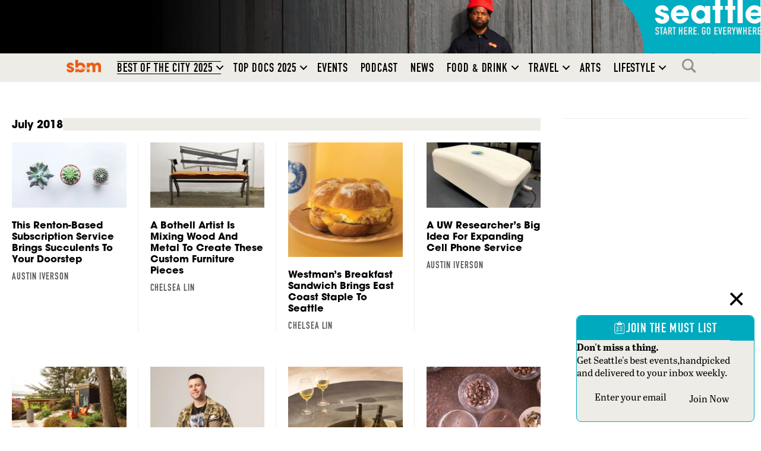

--- FILE ---
content_type: text/html; charset=UTF-8
request_url: https://seattlemag.com/issue/july-2018/
body_size: 62754
content:
<!DOCTYPE html>
<html lang="en-US">
<head>
<meta charset="UTF-8" />
<meta name='viewport' content='width=device-width, initial-scale=1.0' />
<meta http-equiv='X-UA-Compatible' content='IE=edge' />
<link rel="profile" href="https://gmpg.org/xfn/11" />
<meta name='robots' content='index, follow, max-image-preview:large, max-snippet:-1, max-video-preview:-1' />

	<!-- This site is optimized with the Yoast SEO Premium plugin v26.8 (Yoast SEO v26.8) - https://yoast.com/product/yoast-seo-premium-wordpress/ -->
	<title>July 2018 - Seattle magazine</title>
	<link rel="canonical" href="https://seattlemag.com/issue/july-2018/" />
	<meta property="og:locale" content="en_US" />
	<meta property="og:type" content="article" />
	<meta property="og:title" content="July 2018" />
	<meta property="og:description" content="In this issue: Best Local Beers: Our 2nd Annual Beer Awards highlight the top Washington beers and the best spots to enjoy them. (Read it online June 20 or pick up a copy on newsstands now!) PLUS: The scoop on the newest ice cream shops, what&#8217;s new in the Tacoma art scene, inside a sublime&hellip;" />
	<meta property="og:url" content="https://seattlemag.com/issue/july-2018/" />
	<meta property="og:site_name" content="Seattle magazine" />
	<meta property="article:publisher" content="https://www.facebook.com/seattlemagazine/" />
	<meta property="og:image" content="https://seattlemag.com/wp-content/uploads/2021/12/JulyCover_0.jpg" />
	<meta property="og:image:width" content="780" />
	<meta property="og:image:height" content="1013" />
	<meta property="og:image:type" content="image/jpeg" />
	<meta name="twitter:card" content="summary_large_image" />
	<meta name="twitter:site" content="@seattlemag" />
	<script type="application/ld+json" class="yoast-schema-graph">{"@context":"https://schema.org","@graph":[{"@type":"WebPage","@id":"https://seattlemag.com/issue/july-2018/","url":"https://seattlemag.com/issue/july-2018/","name":"July 2018 - Seattle magazine","isPartOf":{"@id":"https://seattlemag.com/#website"},"primaryImageOfPage":{"@id":"https://seattlemag.com/issue/july-2018/#primaryimage"},"image":{"@id":"https://seattlemag.com/issue/july-2018/#primaryimage"},"thumbnailUrl":"https://seattlemag.com/wp-content/uploads/2021/12/JulyCover_0.jpg","datePublished":"2018-06-19T14:03:00+00:00","breadcrumb":{"@id":"https://seattlemag.com/issue/july-2018/#breadcrumb"},"inLanguage":"en-US","potentialAction":[{"@type":"ReadAction","target":["https://seattlemag.com/issue/july-2018/"]}]},{"@type":"ImageObject","inLanguage":"en-US","@id":"https://seattlemag.com/issue/july-2018/#primaryimage","url":"https://seattlemag.com/wp-content/uploads/2021/12/JulyCover_0.jpg","contentUrl":"https://seattlemag.com/wp-content/uploads/2021/12/JulyCover_0.jpg","width":780,"height":1013,"caption":"Seattle magazine - best local beers."},{"@type":"BreadcrumbList","@id":"https://seattlemag.com/issue/july-2018/#breadcrumb","itemListElement":[{"@type":"ListItem","position":1,"name":"Home","item":"https://seattlemag.com/"},{"@type":"ListItem","position":2,"name":"July 2018"}]},{"@type":"WebSite","@id":"https://seattlemag.com/#website","url":"https://seattlemag.com/","name":"Seattle magazine","description":"Smart. Savvy. Essential.","publisher":{"@id":"https://seattlemag.com/#organization"},"potentialAction":[{"@type":"SearchAction","target":{"@type":"EntryPoint","urlTemplate":"https://seattlemag.com/?s={search_term_string}"},"query-input":{"@type":"PropertyValueSpecification","valueRequired":true,"valueName":"search_term_string"}}],"inLanguage":"en-US"},{"@type":"Organization","@id":"https://seattlemag.com/#organization","name":"Seattle magazine","url":"https://seattlemag.com/","logo":{"@type":"ImageObject","inLanguage":"en-US","@id":"https://seattlemag.com/#/schema/logo/image/","url":"https://www.seattlebusinessmag.com/wp-content/uploads/2022/07/seattle-mag-logo-sq-min.png","contentUrl":"https://www.seattlebusinessmag.com/wp-content/uploads/2022/07/seattle-mag-logo-sq-min.png","width":1080,"height":1080,"caption":"Seattle magazine"},"image":{"@id":"https://seattlemag.com/#/schema/logo/image/"},"sameAs":["https://www.facebook.com/seattlemagazine/","https://x.com/seattlemag","https://www.instagram.com/seattlemag/"],"publishingPrinciples":"https://www.seattlebusinessmag.com/writer-guidelines/","actionableFeedbackPolicy":"https://www.seattlebusinessmag.com/contact/","correctionsPolicy":"https://www.seattlebusinessmag.com/contact/"}]}</script>
	<!-- / Yoast SEO Premium plugin. -->


<link rel='dns-prefetch' href='//static.addtoany.com' />
<link rel="alternate" type="application/rss+xml" title="Seattle magazine &raquo; Feed" href="https://seattlemag.com/feed/" />
<link rel="alternate" type="application/rss+xml" title="Seattle magazine &raquo; Comments Feed" href="https://seattlemag.com/comments/feed/" />
<link rel="alternate" title="oEmbed (JSON)" type="application/json+oembed" href="https://seattlemag.com/wp-json/oembed/1.0/embed?url=https%3A%2F%2Fseattlemag.com%2Fissue%2Fjuly-2018%2F" />
<link rel="alternate" title="oEmbed (XML)" type="text/xml+oembed" href="https://seattlemag.com/wp-json/oembed/1.0/embed?url=https%3A%2F%2Fseattlemag.com%2Fissue%2Fjuly-2018%2F&#038;format=xml" />
<link rel="preload" href="https://seattlemag.com/wp-content/plugins/bb-plugin/fonts/fontawesome/5.15.4/webfonts/fa-solid-900.woff2" as="font" type="font/woff2" crossorigin="anonymous">
<link rel="preload" href="https://seattlemag.com/wp-content/plugins/bb-plugin/fonts/fontawesome/5.15.4/webfonts/fa-brands-400.woff2" as="font" type="font/woff2" crossorigin="anonymous">
<style id='wp-img-auto-sizes-contain-inline-css'>
img:is([sizes=auto i],[sizes^="auto," i]){contain-intrinsic-size:3000px 1500px}
/*# sourceURL=wp-img-auto-sizes-contain-inline-css */
</style>
<link rel='stylesheet' id='wp-components-css' href='https://seattlemag.com/wp-includes/css/dist/components/style.min.css?ver=6.9' media='all' />
<link rel='stylesheet' id='wp-preferences-css' href='https://seattlemag.com/wp-includes/css/dist/preferences/style.min.css?ver=6.9' media='all' />
<link rel='stylesheet' id='wp-block-editor-css' href='https://seattlemag.com/wp-includes/css/dist/block-editor/style.min.css?ver=6.9' media='all' />
<link rel='stylesheet' id='popup-maker-block-library-style-css' href='https://seattlemag.com/wp-content/plugins/popup-maker/dist/packages/block-library-style.css?ver=dbea705cfafe089d65f1' media='all' />
<link rel='stylesheet' id='font-awesome-5-css' href='https://seattlemag.com/wp-content/plugins/bb-plugin/fonts/fontawesome/5.15.4/css/all.min.css?ver=2.10.0.6' media='all' />
<link rel='stylesheet' id='fl-builder-layout-bundle-9711193e338fc9b7282aeeda8d2a4ecf-css' href='https://seattlemag.com/wp-content/uploads/bb-plugin/cache/9711193e338fc9b7282aeeda8d2a4ecf-layout-bundle.css?ver=2.10.0.6-1.5.2.1' media='all' />
<style id='fl-builder-layout-1165157-inline-css'>
.fl-node-n4zjmbqesuk5 {width: 100%;}.fl-node-n4zjmbqesuk5 > .fl-col-content {background-color: #00aabe;border-top-left-radius: 8px;border-top-right-radius: 8px;}.fl-node-9mub0qare134 {width: 100%;}.fl-node-9mub0qare134 > .fl-col-content {background-color: #ea5a12;border-top-left-radius: 8px;border-top-right-radius: 8px;}.fl-node-yl913eguj5qb {width: 100%;}.fl-node-yl913eguj5qb > .fl-col-content {background-color: #edece6;border-style: solid;border-width: 0;background-clip: border-box;border-color: #00aabe;border-top-width: 1px;border-right-width: 1px;border-bottom-width: 1px;border-left-width: 1px;border-top-left-radius: 8px;border-top-right-radius: 8px;border-bottom-left-radius: 8px;border-bottom-right-radius: 8px;} .fl-node-pigb62wtjqz8 > .fl-module-content {margin-top:8px;margin-bottom:8px;} .fl-node-kb70nux6tqry > .fl-module-content {margin-top:8px;margin-bottom:8px;}.fl-builder-content .fl-node-scpo9r8jae6z .fl-rich-text, .fl-builder-content .fl-node-scpo9r8jae6z .fl-rich-text *:not(b, strong) {text-align: center;font-style: italic;} .fl-node-scpo9r8jae6z > .fl-module-content {margin-bottom:0px;} .fl-node-ng4arjs0dt63 > .fl-module-content {margin-top:10px;margin-right:30px;margin-bottom:27px;margin-left:30px;}@media (max-width: 768px) { .fl-node-ng4arjs0dt63 > .fl-module-content { margin-bottom:20px;margin-left:20px;margin-right:20px; } }
/*# sourceURL=fl-builder-layout-1165157-inline-css */
</style>
<link rel='stylesheet' id='ws-form-base-css' href='https://seattlemag.com/wp-content/plugins/ws-form-pro/public/css/ws-form-public-base.min.css?ver=1.10.78' media='all' />
<link rel='stylesheet' id='ws-form-button-css' href='https://seattlemag.com/wp-content/plugins/ws-form-pro/public/css/ws-form-public-button.min.css?ver=1.10.78' media='all' />
<link rel='stylesheet' id='popup-maker-site-css' href='//seattlemag.com/wp-content/uploads/pum/pum-site-styles.css?generated=1755153063&#038;ver=1.21.5' media='all' />
<link rel='stylesheet' id='addtoany-css' href='https://seattlemag.com/wp-content/plugins/add-to-any/addtoany.min.css?ver=1.16' media='all' />
<link rel='stylesheet' id='jquery-magnificpopup-css' href='https://seattlemag.com/wp-content/plugins/bb-plugin/css/jquery.magnificpopup.min.css?ver=2.10.0.6' media='all' />
<link rel='stylesheet' id='base-css' href='https://seattlemag.com/wp-content/themes/bb-theme/css/base.min.css?ver=1.7.18.1' media='all' />
<link rel='stylesheet' id='fl-automator-skin-css' href='https://seattlemag.com/wp-content/uploads/bb-theme/skin-69808acf4c757.css?ver=1.7.18.1' media='all' />
<link rel='stylesheet' id='fl-child-theme-css' href='https://seattlemag.com/wp-content/themes/seattlemag/style.css?ver=1770061397' media='all' />
<script id="addtoany-core-js-before">
window.a2a_config=window.a2a_config||{};a2a_config.callbacks=[];a2a_config.overlays=[];a2a_config.templates={};
a2a_config.icon_color="transparent,#000000";

//# sourceURL=addtoany-core-js-before
</script>
<script defer src="https://static.addtoany.com/menu/page.js" id="addtoany-core-js"></script>
<script src="https://seattlemag.com/wp-includes/js/jquery/jquery.min.js?ver=3.7.1" id="jquery-core-js"></script>
<script src="https://seattlemag.com/wp-includes/js/jquery/jquery-migrate.min.js?ver=3.4.1" id="jquery-migrate-js"></script>
<script defer src="https://seattlemag.com/wp-content/plugins/add-to-any/addtoany.min.js?ver=1.1" id="addtoany-jquery-js"></script>
<script id="ws-form-common-js-extra">
var ws_form_settings = {"x_wp_nonce":"","wsf_nonce_field_name":"wsf_nonce","wsf_nonce":"","use_rest_route":"","url_ajax":"https://seattlemag.com/wp-json/ws-form/v1/","url_ajax_namespace":"ws-form/v1","url_plugin":"https://seattlemag.com/wp-content/plugins/ws-form-pro/","url_cdn":"local","add_view_url":"https://seattlemag.com/wp-json/ws-form/v1/form/stat/add-view/","css_framework":"1","debug":"","styler_enabled":"1","styler_visible_public":"","scheme":"light","scheme_auto":"on","conversational":"","max_upload_size":"134217728","field_prefix":"field_","date_format":"F j, Y","time_format":"g:i a","gmt_offset":"-8","currency_symbol":"$","locale":"en_US","stat":"1","skin_spacing_small":"5","skin_grid_gutter":"20","rtl":"","wsf_hash":"","wp_media":"","ip_lookup_method":"ipapico","post_id":"30189"};
//# sourceURL=ws-form-common-js-extra
</script>
<script src="https://seattlemag.com/wp-content/plugins/ws-form-pro/shared/js/ws-form.min.js?ver=1.10.78" id="ws-form-common-js"></script>
<script src="https://seattlemag.com/wp-content/plugins/ws-form-pro/public/js/ws-form-public-captcha.min.js?ver=1.10.78" id="ws-form-captcha-js"></script>
<script src="https://seattlemag.com/wp-content/plugins/ws-form-pro/public/js/ws-form-public.min.js?ver=1.10.78" id="ws-form-public-js"></script>
<script src="https://seattlemag.com/wp-content/plugins/ws-form-pro/public/js/ws-form-public-styler-scheme.min.js?ver=1.10.78" id="ws-form-styler-scheme-js"></script>
<link rel="https://api.w.org/" href="https://seattlemag.com/wp-json/" /><link rel="alternate" title="JSON" type="application/json" href="https://seattlemag.com/wp-json/wp/v2/issue/30189" />		<link rel="stylesheet" href="https://use.typekit.net/ygy1bmf.css">
			<link rel="icon" type="image/svg+xml" href="https://cdn.shortpixel.ai/spai2/ret_img/seattlemag.com/favicon-sem/favicon.svg" data-spai-egr="1">
		<link rel="icon" type="image/png" href="https://cdn.shortpixel.ai/spai2/q_lossy+ret_img+to_webp/seattlemag.com/favicon-sem/favicon.png" data-spai-egr="1">
		<!-- Google tag (gtag.js) -->
		<script async src="https://www.googletagmanager.com/gtag/js?id=G-04NR9E3ZP7"></script>
		<script>
			window.dataLayer = window.dataLayer || [];

			function gtag() {
				dataLayer.push(arguments);
			}

			gtag('js', new Date());

			gtag('config', 'G-04NR9E3ZP7');
		</script>
			<script src="https://t.usermaven.com/lib.js"
			data-key="UM8jc9F3o0"
			data-tracking-host="https://events.usermaven.com"
			data-autocapture="true"
			defer>
		</script>
		<script>
			window.usermaven = window.usermaven || (function() {
				(window.usermavenQ = window.usermavenQ || []).push(arguments);
			});
		</script>
			<script type="text/javascript">
			(function(c, l, a, r, i, t, y) {
				c[a] = c[a] || function() {
					(c[a].q = c[a].q || []).push(arguments);
				};
				t = l.createElement(r);
				t.async = 1;
				t.src = 'https://www.clarity.ms/tag/' + i;
				y = l.getElementsByTagName(r)[0];
				y.parentNode.insertBefore(t, y);
			})(window, document, 'clarity', 'script', "humfowqw9c");
		</script>
			<!-- Start GPT Tag -->
		<script async src='https://securepubads.g.doubleclick.net/tag/js/gpt.js'></script>
		<script>
			window.googletag = window.googletag || {
				cmd: []
			};

			googletag.cmd.push(function() {

				
									// SEM
					var mapping1 = googletag.sizeMapping()
						.addSize([0, 0], [
							[320, 50]
						])
						.addSize([748, 200], [
							[728, 90]
						])
						.addSize([1200, 500], [
							[970, 250]
						])
						.build();

					var mapping2 = googletag.sizeMapping()
						.addSize([0, 0], [
							[300, 250]
						])
						.addSize([748, 200], [
							[728, 90]
						])
						.build();

					googletag.defineSlot('/22720994476/sem_pos1', [
							[970, 250],
							[728, 90],
							[320, 50]
						], 'div-gpt-ad-4178598-1')
						.defineSizeMapping(mapping1)
						.addService(googletag.pubads());
					googletag.defineSlot('/22720994476/sem_pos2', [
							[300, 250]
						], 'div-gpt-ad-4178598-2')
						.addService(googletag.pubads());
					googletag.defineSlot('/22720994476/sem_pos3', [
							[728, 90],
							[300, 250]
						], 'div-gpt-ad-4178598-3')
						.defineSizeMapping(mapping2)
						.addService(googletag.pubads());
					googletag.defineSlot('/22720994476/sem_pos4', [
							[728, 90],
							[300, 250]
						], 'div-gpt-ad-4178598-4')
						.defineSizeMapping(mapping2)
						.addService(googletag.pubads());
				
										googletag.defineSlot(
							'/22720994476/sem_pos5', 
							[1, 1], 
							'div-gpt-ad-1762809328530-0'
						)
						.addService(googletag.pubads());
				
				googletag.pubads().enableSingleRequest();
				googletag.pubads().collapseEmptyDivs();
				googletag.enableServices();
			});
		</script>
		<!-- End GPT Tag -->

			<script async type='text/javascript' src='https://adbundle.empowerlocal.co/bundle.js?publicationKey=seattlemag-com'></script>
			<meta property="fb:app_id" content="1070595464159000" />
			<script>
			var Pelcro = window.Pelcro || (window.Pelcro = {});
			Pelcro.siteid = 5557;
			Pelcro.environment = {};
			Pelcro.environment.stripe = "pk_live_Wdef2LjEQXsgFWult6IVFobB"
			Pelcro.environment.domain = "https://www.pelcro.com";
			Pelcro.environment.ui = "https://ui.pelcro.com/bundle.js"
		</script>
		<script src="//js.pelcro.com/sdk/main.min.js" type="text/javascript"></script>
		            <script type="text/javascript" id="spai_js" data-cfasync="false" data-spai-excluded="true">
                document.documentElement.className += " spai_has_js";
                (function(w, d){
                    var b = d.getElementsByTagName('head')[0];
                    var s = d.createElement("script");
                    var v = ("IntersectionObserver" in w) ? "" : "-compat";
                    s.async = true; // This includes the script as async.
                    s.src = "https://cdn.shortpixel.ai/assets/js/bundles/spai-lib-bg" + v
                        + ".1.1.min.js?v=3.11.1";
                    w.spaiDomain = "cdn.shortpixel.ai";
                    w.spaiData = {
                        version: "3.11.1",
                        key: "spai2",
                        customKeys: [],
                        quality: "lossy",
                        convert: "webp",
                        lqip: true,
                                                rootMargin: "500px",
                        crop: true,
                        sizeBreakpoints: {"on":false,"base":50,"rate":10},
                        backgroundsMaxWidth: 1920,
                        resizeStyleBackgrounds: false,
                        nativeLazyLoad: true,
                        safeLazyBackgrounds: false,
                        asyncInitialParsing: true,
                        debug: false,
                        doSelectors: [],
                        exclusions: {"selectors":[],"urls":{"regex:\/.*\\\/email_template\\\/.*\/":{"lazy":0,"cdn":0,"resize":0,"lqip":0,"crop":-1},"regex:\/.*\\\/must-list-email\\\/.*\/":{"lazy":0,"cdn":0,"resize":0,"lqip":0,"crop":-1},"regex:\/.*\\\/advertiser-email\\\/.*\/":{"lazy":0,"cdn":0,"resize":0,"lqip":0,"crop":-1}}},
                        sizeFromImageSuffix: true,
                        ajax_url: "https://seattlemag.com/wp-admin/admin-ajax.php"
                    };
                    b.appendChild(s);
                }(window, document));
            </script>
            		<style id="wp-custom-css">
			html, body {
	font-size: 16px;
}		</style>
		<style id='global-styles-inline-css'>
:root{--wp--preset--aspect-ratio--square: 1;--wp--preset--aspect-ratio--4-3: 4/3;--wp--preset--aspect-ratio--3-4: 3/4;--wp--preset--aspect-ratio--3-2: 3/2;--wp--preset--aspect-ratio--2-3: 2/3;--wp--preset--aspect-ratio--16-9: 16/9;--wp--preset--aspect-ratio--9-16: 9/16;--wp--preset--color--black: #000000;--wp--preset--color--cyan-bluish-gray: #abb8c3;--wp--preset--color--white: #ffffff;--wp--preset--color--pale-pink: #f78da7;--wp--preset--color--vivid-red: #cf2e2e;--wp--preset--color--luminous-vivid-orange: #ff6900;--wp--preset--color--luminous-vivid-amber: #fcb900;--wp--preset--color--light-green-cyan: #7bdcb5;--wp--preset--color--vivid-green-cyan: #00d084;--wp--preset--color--pale-cyan-blue: #8ed1fc;--wp--preset--color--vivid-cyan-blue: #0693e3;--wp--preset--color--vivid-purple: #9b51e0;--wp--preset--color--fl-heading-text: #000000;--wp--preset--color--fl-body-bg: #ffffff;--wp--preset--color--fl-body-text: #555555;--wp--preset--color--fl-accent: #00aabe;--wp--preset--color--fl-accent-hover: #000000;--wp--preset--color--fl-topbar-bg: #ffffff;--wp--preset--color--fl-topbar-text: #808080;--wp--preset--color--fl-topbar-link: #428bca;--wp--preset--color--fl-topbar-hover: #428bca;--wp--preset--color--fl-header-bg: #ffffff;--wp--preset--color--fl-header-text: #808080;--wp--preset--color--fl-header-link: #808080;--wp--preset--color--fl-header-hover: #428bca;--wp--preset--color--fl-nav-bg: #ffffff;--wp--preset--color--fl-nav-link: #808080;--wp--preset--color--fl-nav-hover: #428bca;--wp--preset--color--fl-content-bg: #ffffff;--wp--preset--color--fl-footer-widgets-bg: #ffffff;--wp--preset--color--fl-footer-widgets-text: #808080;--wp--preset--color--fl-footer-widgets-link: #428bca;--wp--preset--color--fl-footer-widgets-hover: #428bca;--wp--preset--color--fl-footer-bg: #ffffff;--wp--preset--color--fl-footer-text: #808080;--wp--preset--color--fl-footer-link: #428bca;--wp--preset--color--fl-footer-hover: #428bca;--wp--preset--gradient--vivid-cyan-blue-to-vivid-purple: linear-gradient(135deg,rgb(6,147,227) 0%,rgb(155,81,224) 100%);--wp--preset--gradient--light-green-cyan-to-vivid-green-cyan: linear-gradient(135deg,rgb(122,220,180) 0%,rgb(0,208,130) 100%);--wp--preset--gradient--luminous-vivid-amber-to-luminous-vivid-orange: linear-gradient(135deg,rgb(252,185,0) 0%,rgb(255,105,0) 100%);--wp--preset--gradient--luminous-vivid-orange-to-vivid-red: linear-gradient(135deg,rgb(255,105,0) 0%,rgb(207,46,46) 100%);--wp--preset--gradient--very-light-gray-to-cyan-bluish-gray: linear-gradient(135deg,rgb(238,238,238) 0%,rgb(169,184,195) 100%);--wp--preset--gradient--cool-to-warm-spectrum: linear-gradient(135deg,rgb(74,234,220) 0%,rgb(151,120,209) 20%,rgb(207,42,186) 40%,rgb(238,44,130) 60%,rgb(251,105,98) 80%,rgb(254,248,76) 100%);--wp--preset--gradient--blush-light-purple: linear-gradient(135deg,rgb(255,206,236) 0%,rgb(152,150,240) 100%);--wp--preset--gradient--blush-bordeaux: linear-gradient(135deg,rgb(254,205,165) 0%,rgb(254,45,45) 50%,rgb(107,0,62) 100%);--wp--preset--gradient--luminous-dusk: linear-gradient(135deg,rgb(255,203,112) 0%,rgb(199,81,192) 50%,rgb(65,88,208) 100%);--wp--preset--gradient--pale-ocean: linear-gradient(135deg,rgb(255,245,203) 0%,rgb(182,227,212) 50%,rgb(51,167,181) 100%);--wp--preset--gradient--electric-grass: linear-gradient(135deg,rgb(202,248,128) 0%,rgb(113,206,126) 100%);--wp--preset--gradient--midnight: linear-gradient(135deg,rgb(2,3,129) 0%,rgb(40,116,252) 100%);--wp--preset--font-size--small: 13px;--wp--preset--font-size--medium: 20px;--wp--preset--font-size--large: 36px;--wp--preset--font-size--x-large: 42px;--wp--preset--spacing--20: 0.44rem;--wp--preset--spacing--30: 0.67rem;--wp--preset--spacing--40: 1rem;--wp--preset--spacing--50: 1.5rem;--wp--preset--spacing--60: 2.25rem;--wp--preset--spacing--70: 3.38rem;--wp--preset--spacing--80: 5.06rem;--wp--preset--shadow--natural: 6px 6px 9px rgba(0, 0, 0, 0.2);--wp--preset--shadow--deep: 12px 12px 50px rgba(0, 0, 0, 0.4);--wp--preset--shadow--sharp: 6px 6px 0px rgba(0, 0, 0, 0.2);--wp--preset--shadow--outlined: 6px 6px 0px -3px rgb(255, 255, 255), 6px 6px rgb(0, 0, 0);--wp--preset--shadow--crisp: 6px 6px 0px rgb(0, 0, 0);}:where(body) { margin: 0; }.wp-site-blocks > .alignleft { float: left; margin-right: 2em; }.wp-site-blocks > .alignright { float: right; margin-left: 2em; }.wp-site-blocks > .aligncenter { justify-content: center; margin-left: auto; margin-right: auto; }:where(.is-layout-flex){gap: 0.5em;}:where(.is-layout-grid){gap: 0.5em;}.is-layout-flow > .alignleft{float: left;margin-inline-start: 0;margin-inline-end: 2em;}.is-layout-flow > .alignright{float: right;margin-inline-start: 2em;margin-inline-end: 0;}.is-layout-flow > .aligncenter{margin-left: auto !important;margin-right: auto !important;}.is-layout-constrained > .alignleft{float: left;margin-inline-start: 0;margin-inline-end: 2em;}.is-layout-constrained > .alignright{float: right;margin-inline-start: 2em;margin-inline-end: 0;}.is-layout-constrained > .aligncenter{margin-left: auto !important;margin-right: auto !important;}.is-layout-constrained > :where(:not(.alignleft):not(.alignright):not(.alignfull)){margin-left: auto !important;margin-right: auto !important;}body .is-layout-flex{display: flex;}.is-layout-flex{flex-wrap: wrap;align-items: center;}.is-layout-flex > :is(*, div){margin: 0;}body .is-layout-grid{display: grid;}.is-layout-grid > :is(*, div){margin: 0;}body{padding-top: 0px;padding-right: 0px;padding-bottom: 0px;padding-left: 0px;}a:where(:not(.wp-element-button)){text-decoration: underline;}:root :where(.wp-element-button, .wp-block-button__link){background-color: #32373c;border-width: 0;color: #fff;font-family: inherit;font-size: inherit;font-style: inherit;font-weight: inherit;letter-spacing: inherit;line-height: inherit;padding-top: calc(0.667em + 2px);padding-right: calc(1.333em + 2px);padding-bottom: calc(0.667em + 2px);padding-left: calc(1.333em + 2px);text-decoration: none;text-transform: inherit;}.has-black-color{color: var(--wp--preset--color--black) !important;}.has-cyan-bluish-gray-color{color: var(--wp--preset--color--cyan-bluish-gray) !important;}.has-white-color{color: var(--wp--preset--color--white) !important;}.has-pale-pink-color{color: var(--wp--preset--color--pale-pink) !important;}.has-vivid-red-color{color: var(--wp--preset--color--vivid-red) !important;}.has-luminous-vivid-orange-color{color: var(--wp--preset--color--luminous-vivid-orange) !important;}.has-luminous-vivid-amber-color{color: var(--wp--preset--color--luminous-vivid-amber) !important;}.has-light-green-cyan-color{color: var(--wp--preset--color--light-green-cyan) !important;}.has-vivid-green-cyan-color{color: var(--wp--preset--color--vivid-green-cyan) !important;}.has-pale-cyan-blue-color{color: var(--wp--preset--color--pale-cyan-blue) !important;}.has-vivid-cyan-blue-color{color: var(--wp--preset--color--vivid-cyan-blue) !important;}.has-vivid-purple-color{color: var(--wp--preset--color--vivid-purple) !important;}.has-fl-heading-text-color{color: var(--wp--preset--color--fl-heading-text) !important;}.has-fl-body-bg-color{color: var(--wp--preset--color--fl-body-bg) !important;}.has-fl-body-text-color{color: var(--wp--preset--color--fl-body-text) !important;}.has-fl-accent-color{color: var(--wp--preset--color--fl-accent) !important;}.has-fl-accent-hover-color{color: var(--wp--preset--color--fl-accent-hover) !important;}.has-fl-topbar-bg-color{color: var(--wp--preset--color--fl-topbar-bg) !important;}.has-fl-topbar-text-color{color: var(--wp--preset--color--fl-topbar-text) !important;}.has-fl-topbar-link-color{color: var(--wp--preset--color--fl-topbar-link) !important;}.has-fl-topbar-hover-color{color: var(--wp--preset--color--fl-topbar-hover) !important;}.has-fl-header-bg-color{color: var(--wp--preset--color--fl-header-bg) !important;}.has-fl-header-text-color{color: var(--wp--preset--color--fl-header-text) !important;}.has-fl-header-link-color{color: var(--wp--preset--color--fl-header-link) !important;}.has-fl-header-hover-color{color: var(--wp--preset--color--fl-header-hover) !important;}.has-fl-nav-bg-color{color: var(--wp--preset--color--fl-nav-bg) !important;}.has-fl-nav-link-color{color: var(--wp--preset--color--fl-nav-link) !important;}.has-fl-nav-hover-color{color: var(--wp--preset--color--fl-nav-hover) !important;}.has-fl-content-bg-color{color: var(--wp--preset--color--fl-content-bg) !important;}.has-fl-footer-widgets-bg-color{color: var(--wp--preset--color--fl-footer-widgets-bg) !important;}.has-fl-footer-widgets-text-color{color: var(--wp--preset--color--fl-footer-widgets-text) !important;}.has-fl-footer-widgets-link-color{color: var(--wp--preset--color--fl-footer-widgets-link) !important;}.has-fl-footer-widgets-hover-color{color: var(--wp--preset--color--fl-footer-widgets-hover) !important;}.has-fl-footer-bg-color{color: var(--wp--preset--color--fl-footer-bg) !important;}.has-fl-footer-text-color{color: var(--wp--preset--color--fl-footer-text) !important;}.has-fl-footer-link-color{color: var(--wp--preset--color--fl-footer-link) !important;}.has-fl-footer-hover-color{color: var(--wp--preset--color--fl-footer-hover) !important;}.has-black-background-color{background-color: var(--wp--preset--color--black) !important;}.has-cyan-bluish-gray-background-color{background-color: var(--wp--preset--color--cyan-bluish-gray) !important;}.has-white-background-color{background-color: var(--wp--preset--color--white) !important;}.has-pale-pink-background-color{background-color: var(--wp--preset--color--pale-pink) !important;}.has-vivid-red-background-color{background-color: var(--wp--preset--color--vivid-red) !important;}.has-luminous-vivid-orange-background-color{background-color: var(--wp--preset--color--luminous-vivid-orange) !important;}.has-luminous-vivid-amber-background-color{background-color: var(--wp--preset--color--luminous-vivid-amber) !important;}.has-light-green-cyan-background-color{background-color: var(--wp--preset--color--light-green-cyan) !important;}.has-vivid-green-cyan-background-color{background-color: var(--wp--preset--color--vivid-green-cyan) !important;}.has-pale-cyan-blue-background-color{background-color: var(--wp--preset--color--pale-cyan-blue) !important;}.has-vivid-cyan-blue-background-color{background-color: var(--wp--preset--color--vivid-cyan-blue) !important;}.has-vivid-purple-background-color{background-color: var(--wp--preset--color--vivid-purple) !important;}.has-fl-heading-text-background-color{background-color: var(--wp--preset--color--fl-heading-text) !important;}.has-fl-body-bg-background-color{background-color: var(--wp--preset--color--fl-body-bg) !important;}.has-fl-body-text-background-color{background-color: var(--wp--preset--color--fl-body-text) !important;}.has-fl-accent-background-color{background-color: var(--wp--preset--color--fl-accent) !important;}.has-fl-accent-hover-background-color{background-color: var(--wp--preset--color--fl-accent-hover) !important;}.has-fl-topbar-bg-background-color{background-color: var(--wp--preset--color--fl-topbar-bg) !important;}.has-fl-topbar-text-background-color{background-color: var(--wp--preset--color--fl-topbar-text) !important;}.has-fl-topbar-link-background-color{background-color: var(--wp--preset--color--fl-topbar-link) !important;}.has-fl-topbar-hover-background-color{background-color: var(--wp--preset--color--fl-topbar-hover) !important;}.has-fl-header-bg-background-color{background-color: var(--wp--preset--color--fl-header-bg) !important;}.has-fl-header-text-background-color{background-color: var(--wp--preset--color--fl-header-text) !important;}.has-fl-header-link-background-color{background-color: var(--wp--preset--color--fl-header-link) !important;}.has-fl-header-hover-background-color{background-color: var(--wp--preset--color--fl-header-hover) !important;}.has-fl-nav-bg-background-color{background-color: var(--wp--preset--color--fl-nav-bg) !important;}.has-fl-nav-link-background-color{background-color: var(--wp--preset--color--fl-nav-link) !important;}.has-fl-nav-hover-background-color{background-color: var(--wp--preset--color--fl-nav-hover) !important;}.has-fl-content-bg-background-color{background-color: var(--wp--preset--color--fl-content-bg) !important;}.has-fl-footer-widgets-bg-background-color{background-color: var(--wp--preset--color--fl-footer-widgets-bg) !important;}.has-fl-footer-widgets-text-background-color{background-color: var(--wp--preset--color--fl-footer-widgets-text) !important;}.has-fl-footer-widgets-link-background-color{background-color: var(--wp--preset--color--fl-footer-widgets-link) !important;}.has-fl-footer-widgets-hover-background-color{background-color: var(--wp--preset--color--fl-footer-widgets-hover) !important;}.has-fl-footer-bg-background-color{background-color: var(--wp--preset--color--fl-footer-bg) !important;}.has-fl-footer-text-background-color{background-color: var(--wp--preset--color--fl-footer-text) !important;}.has-fl-footer-link-background-color{background-color: var(--wp--preset--color--fl-footer-link) !important;}.has-fl-footer-hover-background-color{background-color: var(--wp--preset--color--fl-footer-hover) !important;}.has-black-border-color{border-color: var(--wp--preset--color--black) !important;}.has-cyan-bluish-gray-border-color{border-color: var(--wp--preset--color--cyan-bluish-gray) !important;}.has-white-border-color{border-color: var(--wp--preset--color--white) !important;}.has-pale-pink-border-color{border-color: var(--wp--preset--color--pale-pink) !important;}.has-vivid-red-border-color{border-color: var(--wp--preset--color--vivid-red) !important;}.has-luminous-vivid-orange-border-color{border-color: var(--wp--preset--color--luminous-vivid-orange) !important;}.has-luminous-vivid-amber-border-color{border-color: var(--wp--preset--color--luminous-vivid-amber) !important;}.has-light-green-cyan-border-color{border-color: var(--wp--preset--color--light-green-cyan) !important;}.has-vivid-green-cyan-border-color{border-color: var(--wp--preset--color--vivid-green-cyan) !important;}.has-pale-cyan-blue-border-color{border-color: var(--wp--preset--color--pale-cyan-blue) !important;}.has-vivid-cyan-blue-border-color{border-color: var(--wp--preset--color--vivid-cyan-blue) !important;}.has-vivid-purple-border-color{border-color: var(--wp--preset--color--vivid-purple) !important;}.has-fl-heading-text-border-color{border-color: var(--wp--preset--color--fl-heading-text) !important;}.has-fl-body-bg-border-color{border-color: var(--wp--preset--color--fl-body-bg) !important;}.has-fl-body-text-border-color{border-color: var(--wp--preset--color--fl-body-text) !important;}.has-fl-accent-border-color{border-color: var(--wp--preset--color--fl-accent) !important;}.has-fl-accent-hover-border-color{border-color: var(--wp--preset--color--fl-accent-hover) !important;}.has-fl-topbar-bg-border-color{border-color: var(--wp--preset--color--fl-topbar-bg) !important;}.has-fl-topbar-text-border-color{border-color: var(--wp--preset--color--fl-topbar-text) !important;}.has-fl-topbar-link-border-color{border-color: var(--wp--preset--color--fl-topbar-link) !important;}.has-fl-topbar-hover-border-color{border-color: var(--wp--preset--color--fl-topbar-hover) !important;}.has-fl-header-bg-border-color{border-color: var(--wp--preset--color--fl-header-bg) !important;}.has-fl-header-text-border-color{border-color: var(--wp--preset--color--fl-header-text) !important;}.has-fl-header-link-border-color{border-color: var(--wp--preset--color--fl-header-link) !important;}.has-fl-header-hover-border-color{border-color: var(--wp--preset--color--fl-header-hover) !important;}.has-fl-nav-bg-border-color{border-color: var(--wp--preset--color--fl-nav-bg) !important;}.has-fl-nav-link-border-color{border-color: var(--wp--preset--color--fl-nav-link) !important;}.has-fl-nav-hover-border-color{border-color: var(--wp--preset--color--fl-nav-hover) !important;}.has-fl-content-bg-border-color{border-color: var(--wp--preset--color--fl-content-bg) !important;}.has-fl-footer-widgets-bg-border-color{border-color: var(--wp--preset--color--fl-footer-widgets-bg) !important;}.has-fl-footer-widgets-text-border-color{border-color: var(--wp--preset--color--fl-footer-widgets-text) !important;}.has-fl-footer-widgets-link-border-color{border-color: var(--wp--preset--color--fl-footer-widgets-link) !important;}.has-fl-footer-widgets-hover-border-color{border-color: var(--wp--preset--color--fl-footer-widgets-hover) !important;}.has-fl-footer-bg-border-color{border-color: var(--wp--preset--color--fl-footer-bg) !important;}.has-fl-footer-text-border-color{border-color: var(--wp--preset--color--fl-footer-text) !important;}.has-fl-footer-link-border-color{border-color: var(--wp--preset--color--fl-footer-link) !important;}.has-fl-footer-hover-border-color{border-color: var(--wp--preset--color--fl-footer-hover) !important;}.has-vivid-cyan-blue-to-vivid-purple-gradient-background{background: var(--wp--preset--gradient--vivid-cyan-blue-to-vivid-purple) !important;}.has-light-green-cyan-to-vivid-green-cyan-gradient-background{background: var(--wp--preset--gradient--light-green-cyan-to-vivid-green-cyan) !important;}.has-luminous-vivid-amber-to-luminous-vivid-orange-gradient-background{background: var(--wp--preset--gradient--luminous-vivid-amber-to-luminous-vivid-orange) !important;}.has-luminous-vivid-orange-to-vivid-red-gradient-background{background: var(--wp--preset--gradient--luminous-vivid-orange-to-vivid-red) !important;}.has-very-light-gray-to-cyan-bluish-gray-gradient-background{background: var(--wp--preset--gradient--very-light-gray-to-cyan-bluish-gray) !important;}.has-cool-to-warm-spectrum-gradient-background{background: var(--wp--preset--gradient--cool-to-warm-spectrum) !important;}.has-blush-light-purple-gradient-background{background: var(--wp--preset--gradient--blush-light-purple) !important;}.has-blush-bordeaux-gradient-background{background: var(--wp--preset--gradient--blush-bordeaux) !important;}.has-luminous-dusk-gradient-background{background: var(--wp--preset--gradient--luminous-dusk) !important;}.has-pale-ocean-gradient-background{background: var(--wp--preset--gradient--pale-ocean) !important;}.has-electric-grass-gradient-background{background: var(--wp--preset--gradient--electric-grass) !important;}.has-midnight-gradient-background{background: var(--wp--preset--gradient--midnight) !important;}.has-small-font-size{font-size: var(--wp--preset--font-size--small) !important;}.has-medium-font-size{font-size: var(--wp--preset--font-size--medium) !important;}.has-large-font-size{font-size: var(--wp--preset--font-size--large) !important;}.has-x-large-font-size{font-size: var(--wp--preset--font-size--x-large) !important;}
/*# sourceURL=global-styles-inline-css */
</style>
<link href="https://cdn.shortpixel.ai" rel="preconnect" crossorigin></head>
<body class="wp-singular issue-template-default single single-issue postid-30189 wp-theme-bb-theme wp-child-theme-seattlemag fl-builder-2-10-0-6 fl-themer-1-5-2-1 fl-theme-1-7-18-1 fl-no-js fl-theme-builder-header fl-theme-builder-header-site-header-s22 fl-theme-builder-footer fl-theme-builder-footer-site-footer-s22 fl-theme-builder-singular fl-theme-builder-singular-issue-single is-sem fl-framework-base fl-preset-default fl-full-width fl-search-active" itemscope="itemscope" itemtype="https://schema.org/WebPage">
<a aria-label="Skip to content" class="fl-screen-reader-text" href="#fl-main-content">Skip to content</a><div class="fl-page">
	<header class="fl-builder-content fl-builder-content-1162386 fl-builder-global-templates-locked" data-post-id="1162386" data-type="header" data-sticky="0" data-sticky-on="all" data-sticky-breakpoint="medium" data-shrink="1" data-overlay="0" data-overlay-bg="default" data-shrink-image-height="50px" role="banner" itemscope="itemscope" itemtype="http://schema.org/WPHeader"><div id="site-header-top" class="fl-row fl-row-fixed-width fl-row-bg-photo fl-node-kjzenv28p1f7 fl-row-default-height fl-row-align-center fl-visible-desktop fl-visible-large" data-node="kjzenv28p1f7">
	<div class="fl-row-content-wrap">
						<div class="fl-row-content fl-row-fixed-width fl-node-content">
		
<div class="fl-col-group fl-node-gybiadsckzr2" data-node="gybiadsckzr2">
			<div class="fl-col fl-node-7yvfi8azu0sk fl-col-bg-color" data-node="7yvfi8azu0sk">
	<div class="fl-col-content fl-node-content"><div  class="fl-module fl-module-box fl-node-0chaqze5bs1k" data-node="0chaqze5bs1k">
	<div  class="fl-module fl-module-box fl-node-g687ezfnq4j0" data-node="g687ezfnq4j0">
	<div  class="fl-module fl-module-html fl-html fl-node-fshzpvqja8bn fl-visible-desktop fl-visible-large" id="weatherwidget" data-node="fshzpvqja8bn">
	<a class="weatherwidget-io" href="https://forecast7.com/en/47d61n122d33/seattle/?unit=us" data-font="Arial Black" data-icons="Climacons Animated" data-mode="Current" data-textcolor="#FFFFFF" data-highcolor="#FFFFFF" data-lowcolor="#FFFFFF" data-suncolor="#EDECE6" data-mooncolor="#EDECE6" data-cloudcolor="#EDECE6" data-cloudfill="#EDECE6" data-raincolor="#EDECE6" data-snowcolor="#EDECE6"></a>
<script>
!function(d,s,id){var js,fjs=d.getElementsByTagName(s)[0];if(!d.getElementById(id)){js=d.createElement(s);js.id=id;js.src='https://weatherwidget.io/js/widget.min.js';fjs.parentNode.insertBefore(js,fjs);}}(document,'script','weatherwidget-io-js');
</script></div>
</div>
<div role="figure" class="fl-module fl-module-photo fl-photo fl-photo-align-center fl-node-razfek6lcwdm" data-node="razfek6lcwdm" itemscope itemtype="https://schema.org/ImageObject">
	<div class="fl-photo-content fl-photo-img-svg">
				<a href="/"  target="_self" itemprop="url">
				<img decoding="async" class="fl-photo-img wp-image-100000106476 size-full" src="https://cdn.shortpixel.ai/spai2/ret_img/seattlemag.com/wp-content/uploads/2025/12/sem-site-header-logo-with-bg.svg" data-spai-egr="1" alt="Partial logo with the word &quot;seattle&quot; in white bold letters on a blue background, with the phrase &quot;START HERE. GO EVERYWHERE.&quot; underneath in white uppercase text." height="250" width="650" title="sem-site-header-logo-with-bg"  data-no-lazy="1" itemprop="image" />
				</a>
					</div>
	</div>
</div>
</div>
</div>
	</div>
		</div>
	</div>
</div>
<div id="site-header-top" class="fl-row fl-row-fixed-width fl-row-bg-photo fl-node-afb1r6xeg5to fl-row-default-height fl-row-align-center fl-visible-medium fl-visible-mobile" data-node="afb1r6xeg5to">
	<div class="fl-row-content-wrap">
						<div class="fl-row-content fl-row-fixed-width fl-node-content">
		
<div class="fl-col-group fl-node-igcm0wa3uqx1" data-node="igcm0wa3uqx1">
			<div class="fl-col fl-node-2aw9nb81s5jk fl-col-bg-color" data-node="2aw9nb81s5jk">
	<div class="fl-col-content fl-node-content"><div  class="fl-module fl-module-box fl-node-i6zaje853mfy" data-node="i6zaje853mfy">
	<div  class="fl-module fl-module-box fl-node-xtvlow4yhdfz" data-node="xtvlow4yhdfz">
	<div class="fl-module fl-module-menu fl-node-k1x4deiz9uwt" data-node="k1x4deiz9uwt">
	<div class="fl-module-content fl-node-content">
		<div class="fl-menu fl-menu-responsive-toggle-always">
	<button class="fl-menu-mobile-toggle hamburger fl-content-ui-button" aria-haspopup="menu" aria-label="Menu"><span class="fl-menu-icon svg-container"><svg version="1.1" class="hamburger-menu" xmlns="http://www.w3.org/2000/svg" xmlns:xlink="http://www.w3.org/1999/xlink" viewBox="0 0 512 512">
<rect class="fl-hamburger-menu-top" width="512" height="102"/>
<rect class="fl-hamburger-menu-middle" y="205" width="512" height="102"/>
<rect class="fl-hamburger-menu-bottom" y="410" width="512" height="102"/>
</svg>
</span></button>	<div class="fl-clear"></div>
	<nav role="navigation" aria-label="Menu" itemscope="itemscope" itemtype="https://schema.org/SiteNavigationElement"><ul id="menu-site-header-main-mobile" class="menu fl-menu-horizontal fl-toggle-arrows"><li id="menu-item-1166781" class="nav-button-search menu-item menu-item-type-post_type menu-item-object-page"><a role="menuitem" href="https://seattlemag.com/search/">Search</a></li><li id="menu-item-1173057" class="nav-button-subscribe menu-item menu-item-type-post_type menu-item-object-page"><a role="menuitem" href="https://seattlemag.com/subscribe/">Subscribe to Seattle Mag</a></li><li id="menu-item-100000105911" class="menu-item menu-item-type-taxonomy menu-item-object-column menu-item-has-children fl-has-submenu"><div class="fl-has-submenu-container"><a role="menuitem" href="https://seattlemag.com/column/best-of-city-2025/">Best of the Best</a><span role="button" tabindex="0" role="menuitem" aria-label="Best of the Best submenu toggle" aria-haspopup="menu" aria-expanded="false" aria-controls="sub-menu-100000105911" class="fl-menu-toggle fl-content-ui-button"></span></div><ul id="sub-menu-100000105911" class="sub-menu" role="menu">	<li id="menu-item-100000106707" class="menu-item menu-item-type-taxonomy menu-item-object-column"><a role="menuitem" href="https://seattlemag.com/column/best-of-city-2025/">Best of the Best</a></li>	<li id="menu-item-100000106706" class="menu-item menu-item-type-post_type menu-item-object-post"><a role="menuitem" href="https://seattlemag.com/news/2025-readers-choice-results/">Readers’ Choice</a></li></ul></li><li id="menu-item-1176942" class="menu-item menu-item-type-post_type_archive menu-item-object-top-doctors menu-item-has-children fl-has-submenu"><div class="fl-has-submenu-container"><a role="menuitem" href="https://seattlemag.com/top-doctors/">Top Docs 2025</a><span role="button" tabindex="0" role="menuitem" aria-label="Top Docs 2025 submenu toggle" aria-haspopup="menu" aria-expanded="false" aria-controls="sub-menu-1176942" class="fl-menu-toggle fl-content-ui-button"></span></div><ul id="sub-menu-1176942" class="sub-menu" role="menu">	<li id="menu-item-100000103508" class="menu-item menu-item-type-taxonomy menu-item-object-category"><a role="menuitem" href="https://seattlemag.com/top-docs/">Featured Doctors</a></li>	<li id="menu-item-100000103507" class="menu-item menu-item-type-post_type_archive menu-item-object-top-doctors"><a role="menuitem" href="https://seattlemag.com/top-doctors/">Complete List</a></li></ul></li><li id="menu-item-1172826" class="menu-item menu-item-type-custom menu-item-object-custom"><a role="menuitem" href="/calendar">Events</a></li><li id="menu-item-1171723" class="menu-item menu-item-type-post_type_archive menu-item-object-podcast"><a role="menuitem" href="https://seattlemag.com/podcasts/">Podcast</a></li><li id="menu-item-100000101951" class="menu-item menu-item-type-taxonomy menu-item-object-category"><a role="menuitem" href="https://seattlemag.com/news/">News</a></li><li id="menu-item-1166736" class="menu-item menu-item-type-taxonomy menu-item-object-category menu-item-has-children fl-has-submenu"><div class="fl-has-submenu-container"><a role="menuitem" href="https://seattlemag.com/food-drink/">Food &amp; Drink</a><span role="button" tabindex="0" role="menuitem" aria-label="Food &amp; Drink submenu toggle" aria-haspopup="menu" aria-expanded="false" aria-controls="sub-menu-1166736" class="fl-menu-toggle fl-content-ui-button"></span></div><ul id="sub-menu-1166736" class="sub-menu" role="menu">	<li id="menu-item-100000107974" class="menu-item menu-item-type-custom menu-item-object-custom"><a role="menuitem" href="/column/restaurant-roundup/">Restaurant Roundup</a></li>	<li id="menu-item-100000106915" class="menu-item menu-item-type-taxonomy menu-item-object-category"><a role="menuitem" href="https://seattlemag.com/food-drink/">Food &#038; Drink Features</a></li>	<li id="menu-item-100000101956" class="menu-item menu-item-type-taxonomy menu-item-object-column"><a role="menuitem" href="https://seattlemag.com/column/counter-culture/">Counter Culture</a></li></ul></li><li id="menu-item-1166742" class="menu-item menu-item-type-taxonomy menu-item-object-category menu-item-has-children fl-has-submenu"><div class="fl-has-submenu-container"><a role="menuitem" href="https://seattlemag.com/travel/">Travel</a><span role="button" tabindex="0" role="menuitem" aria-label="Travel submenu toggle" aria-haspopup="menu" aria-expanded="false" aria-controls="sub-menu-1166742" class="fl-menu-toggle fl-content-ui-button"></span></div><ul id="sub-menu-1166742" class="sub-menu" role="menu">	<li id="menu-item-100000102054" class="menu-item menu-item-type-taxonomy menu-item-object-category"><a role="menuitem" href="https://seattlemag.com/outdoors/">Outdoors</a></li>	<li id="menu-item-100000101959" class="menu-item menu-item-type-taxonomy menu-item-object-column"><a role="menuitem" href="https://seattlemag.com/column/hidden-washington/">Hidden Washington</a></li></ul></li><li id="menu-item-100000101950" class="menu-item menu-item-type-taxonomy menu-item-object-category"><a role="menuitem" href="https://seattlemag.com/arts/">Arts</a></li><li id="menu-item-100000101952" class="menu-item menu-item-type-taxonomy menu-item-object-category menu-item-has-children fl-has-submenu"><div class="fl-has-submenu-container"><a role="menuitem" href="https://seattlemag.com/lifestyle/">Lifestyle</a><span role="button" tabindex="0" role="menuitem" aria-label="Lifestyle submenu toggle" aria-haspopup="menu" aria-expanded="false" aria-controls="sub-menu-100000101952" class="fl-menu-toggle fl-content-ui-button"></span></div><ul id="sub-menu-100000101952" class="sub-menu" role="menu">	<li id="menu-item-100000102053" class="menu-item menu-item-type-taxonomy menu-item-object-category"><a role="menuitem" href="https://seattlemag.com/home/">Home</a></li>	<li id="menu-item-1173721" class="menu-item menu-item-type-taxonomy menu-item-object-column"><a role="menuitem" href="https://seattlemag.com/column/heartbeat/">Heartbeat</a></li>	<li id="menu-item-100000101957" class="menu-item menu-item-type-taxonomy menu-item-object-category"><a role="menuitem" href="https://seattlemag.com/seattle-living/seattle-artifact/">Seattle Artifact</a></li></ul></li><li id="menu-item-1171007" class="menu-item menu-item-type-post_type menu-item-object-page"><a role="menuitem" href="https://seattlemag.com/about-us/">About Seattle magazine</a></li><li id="menu-item-1171008" class="menu-item menu-item-type-post_type menu-item-object-page"><a role="menuitem" href="https://seattlemag.com/contact/">Contact Seattle magazine</a></li><li id="menu-item-100000052456" class="nav-button-sbm menu-item menu-item-type-custom menu-item-object-custom"><a role="menuitem" href="https://seattlebusinessmag.com">Seattle Business Mag</a></li></ul></nav></div>
	</div>
</div>
<div  class="fl-module fl-module-html fl-html fl-node-s07fr6l5qx4y" id="weatherwidget" data-node="s07fr6l5qx4y">
	<a class="weatherwidget-io" href="https://forecast7.com/en/47d61n122d33/seattle/?unit=us" data-font="Arial Black" data-icons="Climacons Animated" data-mode="Current" data-textcolor="#FFFFFF" data-highcolor="#FFFFFF" data-lowcolor="#FFFFFF" data-suncolor="#EDECE6" data-mooncolor="#EDECE6" data-cloudcolor="#EDECE6" data-cloudfill="#EDECE6" data-raincolor="#EDECE6" data-snowcolor="#EDECE6"></a>
<script>
!function(d,s,id){var js,fjs=d.getElementsByTagName(s)[0];if(!d.getElementById(id)){js=d.createElement(s);js.id=id;js.src='https://weatherwidget.io/js/widget.min.js';fjs.parentNode.insertBefore(js,fjs);}}(document,'script','weatherwidget-io-js');
</script></div>
</div>
<div role="figure" class="fl-module fl-module-photo fl-photo fl-photo-align-center fl-node-s8xw5qzt932i" data-node="s8xw5qzt932i" itemscope itemtype="https://schema.org/ImageObject">
	<div class="fl-photo-content fl-photo-img-svg">
				<a href="/"  target="_self" itemprop="url">
				<img decoding="async" class="fl-photo-img wp-image-100000106476 size-full" src="https://cdn.shortpixel.ai/spai2/ret_img/seattlemag.com/wp-content/uploads/2025/12/sem-site-header-logo-with-bg.svg" data-spai-egr="1" alt="Partial logo with the word &quot;seattle&quot; in white bold letters on a blue background, with the phrase &quot;START HERE. GO EVERYWHERE.&quot; underneath in white uppercase text." height="250" width="650" title="sem-site-header-logo-with-bg"  data-no-lazy="1" itemprop="image" />
				</a>
					</div>
	</div>
</div>
</div>
</div>
	</div>
		</div>
	</div>
</div>
<header id="site-header-main" class="fl-row fl-row-fixed-width fl-row-bg-color fl-node-cp438wg0lieo fl-row-default-height fl-row-align-center fl-visible-desktop fl-visible-large" data-node="cp438wg0lieo">
	<div class="fl-row-content-wrap">
						<div class="fl-row-content fl-row-fixed-width fl-node-content">
		
<div class="fl-col-group fl-node-r3vbn72j5esq" data-node="r3vbn72j5esq">
			<div class="fl-col fl-node-yh49audfw6k7 fl-col-bg-color" data-node="yh49audfw6k7">
	<div class="fl-col-content fl-node-content"><div class="fl-module fl-module-menu fl-node-xbaq1i4egf0c" data-node="xbaq1i4egf0c">
	<div class="fl-module-content fl-node-content">
		<div class="fl-menu">
		<div class="fl-clear"></div>
	<nav role="navigation" aria-label="Site header main Menu" itemscope="itemscope" itemtype="https://schema.org/SiteNavigationElement"><ul id="menu-site-header-main-s22" class="menu fl-menu-horizontal fl-toggle-arrows"><li id="menu-item-100000051147" class="menu-item menu-item-type-custom menu-item-object-custom"><a role="menuitem" href="https://seattlebusinessmag.com">SBM</a></li><li id="menu-item-100000105907" class="menu-item menu-item-type-taxonomy menu-item-object-column menu-item-has-children fl-has-submenu"><div class="fl-has-submenu-container"><a role="menuitem" href="https://seattlemag.com/column/best-of-city-2025/">Best of the City 2025</a><span role="button" tabindex="0" role="menuitem" aria-label="Best of the City 2025 submenu toggle" aria-haspopup="menu" aria-expanded="false" aria-controls="sub-menu-100000105907" class="fl-menu-toggle fl-content-ui-button"></span></div><ul id="sub-menu-100000105907" class="sub-menu" role="menu">	<li id="menu-item-100000106709" class="menu-item menu-item-type-taxonomy menu-item-object-column"><a role="menuitem" href="https://seattlemag.com/column/best-of-city-2025/">Best of the Best</a></li>	<li id="menu-item-100000106708" class="menu-item menu-item-type-post_type menu-item-object-post"><a role="menuitem" href="https://seattlemag.com/news/2025-readers-choice-results/">2025 Readers’ Choice</a></li></ul></li><li id="menu-item-1176941" class="menu-item menu-item-type-post_type_archive menu-item-object-top-doctors menu-item-has-children fl-has-submenu"><div class="fl-has-submenu-container"><a role="menuitem" href="https://seattlemag.com/top-doctors/">Top Docs 2025</a><span role="button" tabindex="0" role="menuitem" aria-label="Top Docs 2025 submenu toggle" aria-haspopup="menu" aria-expanded="false" aria-controls="sub-menu-1176941" class="fl-menu-toggle fl-content-ui-button"></span></div><ul id="sub-menu-1176941" class="sub-menu" role="menu">	<li id="menu-item-100000103505" class="menu-item menu-item-type-taxonomy menu-item-object-category"><a role="menuitem" href="https://seattlemag.com/top-docs/">Featured Doctors</a></li>	<li id="menu-item-100000103506" class="menu-item menu-item-type-post_type_archive menu-item-object-top-doctors"><a role="menuitem" href="https://seattlemag.com/top-doctors/">Complete List</a></li></ul></li><li id="menu-item-1172816" class="menu-item menu-item-type-custom menu-item-object-custom"><a role="menuitem" href="/calendar">Events</a></li><li id="menu-item-1171724" class="menu-item menu-item-type-post_type_archive menu-item-object-podcast"><a role="menuitem" href="https://seattlemag.com/podcasts/">Podcast</a></li><li id="menu-item-100000101924" class="menu-item menu-item-type-taxonomy menu-item-object-category"><a role="menuitem" href="https://seattlemag.com/news/">News</a></li><li id="menu-item-1162826" class="menu-item menu-item-type-taxonomy menu-item-object-category menu-item-has-children fl-has-submenu"><div class="fl-has-submenu-container"><a role="menuitem" href="https://seattlemag.com/food-drink/">Food &amp; Drink</a><span role="button" tabindex="0" role="menuitem" aria-label="Food &amp; Drink submenu toggle" aria-haspopup="menu" aria-expanded="false" aria-controls="sub-menu-1162826" class="fl-menu-toggle fl-content-ui-button"></span></div><ul id="sub-menu-1162826" class="sub-menu" role="menu">	<li id="menu-item-100000107973" class="menu-item menu-item-type-custom menu-item-object-custom"><a role="menuitem" href="/column/restaurant-roundup/">Restaurant Roundup</a></li>	<li id="menu-item-100000106916" class="menu-item menu-item-type-taxonomy menu-item-object-category"><a role="menuitem" href="https://seattlemag.com/food-drink/">Food &#038; Drink features</a></li>	<li id="menu-item-100000101928" class="menu-item menu-item-type-taxonomy menu-item-object-column"><a role="menuitem" href="https://seattlemag.com/column/counter-culture/">Counter Culture</a></li></ul></li><li id="menu-item-1162829" class="menu-item menu-item-type-taxonomy menu-item-object-category menu-item-has-children fl-has-submenu"><div class="fl-has-submenu-container"><a role="menuitem" href="https://seattlemag.com/travel/">Travel</a><span role="button" tabindex="0" role="menuitem" aria-label="Travel submenu toggle" aria-haspopup="menu" aria-expanded="false" aria-controls="sub-menu-1162829" class="fl-menu-toggle fl-content-ui-button"></span></div><ul id="sub-menu-1162829" class="sub-menu" role="menu">	<li id="menu-item-100000101949" class="menu-item menu-item-type-taxonomy menu-item-object-column"><a role="menuitem" href="https://seattlemag.com/column/hidden-washington/">Hidden Washington</a></li></ul></li><li id="menu-item-100000101953" class="menu-item menu-item-type-taxonomy menu-item-object-category"><a role="menuitem" href="https://seattlemag.com/arts/">Arts</a></li><li id="menu-item-100000101925" class="menu-item menu-item-type-taxonomy menu-item-object-category menu-item-has-children fl-has-submenu"><div class="fl-has-submenu-container"><a role="menuitem" href="https://seattlemag.com/lifestyle/">Lifestyle</a><span role="button" tabindex="0" role="menuitem" aria-label="Lifestyle submenu toggle" aria-haspopup="menu" aria-expanded="false" aria-controls="sub-menu-100000101925" class="fl-menu-toggle fl-content-ui-button"></span></div><ul id="sub-menu-100000101925" class="sub-menu" role="menu">	<li id="menu-item-1174053" class="menu-item menu-item-type-taxonomy menu-item-object-column"><a role="menuitem" href="https://seattlemag.com/column/heartbeat/">Heartbeat</a></li>	<li id="menu-item-1166234" class="menu-item menu-item-type-taxonomy menu-item-object-category"><a role="menuitem" href="https://seattlemag.com/seattle-living/seattle-artifact/">Seattle Artifacts</a></li></ul></li><li id="menu-item-100000051144" class="menu-item-search menu-item menu-item-type-post_type menu-item-object-page"><a role="menuitem" href="https://seattlemag.com/search/">Search</a></li></ul></nav></div>
	</div>
</div>
</div>
</div>
	</div>
		</div>
	</div>
</header>
<div class="fl-row fl-row-full-width fl-row-bg-none fl-node-dljonprgf1xu fl-row-default-height fl-row-align-center" data-node="dljonprgf1xu">
	<div class="fl-row-content-wrap">
						<div class="fl-row-content fl-row-fixed-width fl-node-content">
		
<div class="fl-col-group fl-node-iz6v8ngj2ktr" data-node="iz6v8ngj2ktr">
			<div class="fl-col fl-node-2sif4ugm6t10 fl-col-bg-color" data-node="2sif4ugm6t10">
	<div class="fl-col-content fl-node-content"><div  class="fl-module fl-module-html fl-html fl-node-ip5j3e2g4dqw" data-node="ip5j3e2g4dqw">
	<!-- GPT AdSlot 1 for Ad unit "sem_pos1" -->
			<div class="div-gpt-ad" id="div-gpt-ad-4178598-1" style="margin: 0 auto; text-align: center;">
			  <script>
			    googletag.cmd.push(function() { googletag.display("div-gpt-ad-4178598-1"); });
			  </script>
			</div>
			<!-- End AdSlot 1 --></div>
</div>
</div>
	</div>
		</div>
	</div>
</div>
</header>	<div id="fl-main-content" class="fl-page-content" itemprop="mainContentOfPage" role="main">

		<div class="fl-builder-content fl-builder-content-1162719 fl-builder-global-templates-locked" data-post-id="1162719"><div class="fl-row fl-row-full-width fl-row-bg-none fl-node-p4nv7y6jm3kc fl-row-default-height fl-row-align-center" data-node="p4nv7y6jm3kc">
	<div class="fl-row-content-wrap">
						<div class="fl-row-content fl-row-fixed-width fl-node-content">
		
<div class="fl-col-group fl-node-9wmxo23dsrz4 fl-col-group-equal-height fl-col-group-align-top" data-node="9wmxo23dsrz4">
			<div class="fl-col fl-node-jqwriuhgeyoa fl-col-bg-color fl-col-has-cols" data-node="jqwriuhgeyoa">
	<div class="fl-col-content fl-node-content">
<div class="fl-col-group fl-node-2cijg196exkn fl-col-group-nested" data-node="2cijg196exkn">
			<div class="fl-col fl-node-mrlhjy37g81a fl-col-bg-color" data-node="mrlhjy37g81a">
	<div class="fl-col-content fl-node-content"><div class="fl-module fl-module-heading fl-node-7zhs8tqacbu1 header-bg-white" data-node="7zhs8tqacbu1">
	<div class="fl-module-content fl-node-content">
		<h1 class="fl-heading">
		<span class="fl-heading-text">July 2018</span>
	</h1>
	</div>
</div>
</div>
</div>
	</div>
<div id="single-issue-all-posts" class="fl-module fl-module-post-grid fl-node-7xq3a5m1dp0f lg-post-grid-post-img-above-4-col" data-node="7xq3a5m1dp0f">
	<div class="fl-module-content fl-node-content">
			<div class="fl-post-grid" itemscope="itemscope" itemtype="https://schema.org/Blog">
	<div class="fl-post-column">

<article class="fl-post-grid-post fl-post-grid-image-above-title fl-post-columns-post fl-post-align-default post-30180 post type-post status-publish format-standard has-post-thumbnail hentry category-architecture-design category-home category-lifestyle section-home-garden" itemscope="itemscope" itemtype="https://schema.org/BlogPosting">
	<meta itemscope itemprop="mainEntityOfPage" itemtype="https://schema.org/WebPage" itemid="https://seattlemag.com/renton-based-subscription-service-brings-succulents-your-doorstep/" content="This Renton-Based Subscription Service Brings Succulents to Your Doorstep" /><meta itemprop="datePublished" content="2018-07-23" /><meta itemprop="dateModified" content="2022-08-04" /><div itemprop="publisher" itemscope itemtype="https://schema.org/Organization"><meta itemprop="name" content="Seattle magazine"></div><div itemscope itemprop="author" itemtype="https://schema.org/Person"><meta itemprop="url" content="https://seattlemag.com/contributor/seattle-mag/" /><meta itemprop="name" content="Seattle Mag" /></div><div itemscope itemprop="image" itemtype="https://schema.org/ImageObject"><meta itemprop="url" content="https://seattlemag.com/wp-content/uploads/2021/12/iStock-843326958.jpg" /><meta itemprop="width" content="780" /><meta itemprop="height" content="446" /></div><div itemprop="interactionStatistic" itemscope itemtype="https://schema.org/InteractionCounter"><meta itemprop="interactionType" content="https://schema.org/CommentAction" /><meta itemprop="userInteractionCount" content="0" /></div><link rel='stylesheet' id='imgareaselect-css' href='https://seattlemag.com/wp-includes/js/imgareaselect/imgareaselect.css?ver=0.9.8' media='all' />
<link rel='stylesheet' id='fl-builder-layout-1165013-css' href='https://seattlemag.com/wp-content/uploads/bb-plugin/cache/1165013-layout-partial.css?ver=fe8de9c6691c3ccf1544d2cefa5ad4a2' media='all' />
<div class="fl-builder-content fl-builder-content-1165013 fl-builder-template fl-builder-row-template fl-builder-global-templates-locked" data-post-id="1165013"><div class="fl-row fl-row-full-width fl-row-bg-none fl-node-e37wbijoh69z fl-row-default-height fl-row-align-center post-grid-post" data-node="e37wbijoh69z">
	<div class="fl-row-content-wrap">
						<div class="fl-row-content fl-row-full-width fl-node-content">
		
<div class="fl-col-group fl-node-v4ez0t13qng9" data-node="v4ez0t13qng9">
			<div class="fl-col fl-node-ylxguezbq7jd fl-col-bg-color fl-col-small fl-col-photo" data-node="ylxguezbq7jd">
	<div class="fl-col-content fl-node-content"><div class="fl-module fl-module-html fl-node-wtq18syx5gzf fl-post-grid-post-img" data-node="wtq18syx5gzf">
	<div class="fl-module-content fl-node-content">
		<div class="fl-html">
	<img width="780" height="446" src="https://cdn.shortpixel.ai/spai2/q_lossy+ret_img+to_webp/seattlemag.com/wp-content/uploads/2021/12/iStock-843326958.jpg" data-spai-egr="1" class="fl-post-grid-post-img wp-post-image" alt="This Renton-Based Subscription Service Brings Succulents to Your Doorstep" title="This Renton-Based Subscription Service Brings Succulents to Your Doorstep" decoding="async"   srcset="https://cdn.shortpixel.ai/spai2/q_lossy+ret_img+to_webp/seattlemag.com/wp-content/uploads/2021/12/iStock-843326958.jpg 780w, https://cdn.shortpixel.ai/spai2/q_lossy+ret_img+to_webp/seattlemag.com/wp-content/uploads/2021/12/iStock-843326958-512x293.jpg 512w" sizes="(max-width: 780px) 100vw, 780px" /></div>
	</div>
</div>
</div>
</div>
			<div class="fl-col fl-node-6b8oq4v7ndke fl-col-bg-color fl-col-text" data-node="6b8oq4v7ndke">
	<div class="fl-col-content fl-node-content"><div class="fl-module fl-module-heading fl-node-h9xpr8s630tc fl-post-grid-post-title" data-node="h9xpr8s630tc">
	<div class="fl-module-content fl-node-content">
		<h1 class="fl-heading">
		<span class="fl-heading-text">This Renton-Based Subscription Service Brings Succulents to Your Doorstep</span>
	</h1>
	</div>
</div>
<div class="fl-module fl-module-rich-text fl-node-b0vpil73zgsa fl-post-grid-post-dek" data-node="b0vpil73zgsa">
	<div class="fl-module-content fl-node-content">
		<div class="fl-rich-text">
	<p>Each month, a new plant arrives, complete with care instructions</p>
</div>
	</div>
</div>
<div class="fl-module fl-module-rich-text fl-node-ualvdxfrpgs3 fl-post-grid-post-excerpt" data-node="ualvdxfrpgs3">
	<div class="fl-module-content fl-node-content">
		<div class="fl-rich-text">
	<p>This article appears in print in the July 2018 issue. Click here to subscribe. Procuring and caring for small plants has become easier thanks to Urban Sprouts (Renton, 724 S Third St., Suite B; 206.789.0710). Owner Jen Stearns launched Urban Sprouts as a small, Ballard-based operation in 2015, before moving it to its current location a year later&#8230;.</p>
</div>
	</div>
</div>
<div class="fl-module fl-module-rich-text fl-node-v6dc1a23u4ft fl-post-grid-post-byline font-din" data-node="v6dc1a23u4ft">
	<div class="fl-module-content fl-node-content">
		<div class="fl-rich-text">
	<p>Austin Iverson</p>
</div>
	</div>
</div>
<div class="fl-module fl-module-html fl-node-2ievhngr8fd9 fl-post-grid-post-mask" data-node="2ievhngr8fd9">
	<div class="fl-module-content fl-node-content">
		<div class="fl-html">
	<a href="https://seattlemag.com/renton-based-subscription-service-brings-succulents-your-doorstep/" title="This Renton-Based Subscription Service Brings Succulents to Your Doorstep"></a></div>
	</div>
</div>
</div>
</div>
	</div>
		</div>
	</div>
</div>
</div></article>

</div>
<div class="fl-post-column">

<article class="fl-post-grid-post fl-post-grid-image-above-title fl-post-columns-post fl-post-align-default post-30179 post type-post status-publish format-standard has-post-thumbnail hentry category-architecture-design category-home category-lifestyle section-home-garden" itemscope="itemscope" itemtype="https://schema.org/BlogPosting">
	<meta itemscope itemprop="mainEntityOfPage" itemtype="https://schema.org/WebPage" itemid="https://seattlemag.com/bothell-artist-mixing-wood-and-metal-create-these-custom-furniture-pieces/" content="A Bothell Artist Is Mixing Wood and Metal to Create These Custom Furniture Pieces" /><meta itemprop="datePublished" content="2018-07-20" /><meta itemprop="dateModified" content="2022-08-04" /><div itemprop="publisher" itemscope itemtype="https://schema.org/Organization"><meta itemprop="name" content="Seattle magazine"></div><div itemscope itemprop="author" itemtype="https://schema.org/Person"><meta itemprop="url" content="https://seattlemag.com/contributor/chelsea-lin/" /><meta itemprop="name" content="Chelsea Lin" /></div><div itemscope itemprop="image" itemtype="https://schema.org/ImageObject"><meta itemprop="url" content="https://seattlemag.com/wp-content/uploads/2021/12/1-lead_35.jpg" /><meta itemprop="width" content="780" /><meta itemprop="height" content="446" /></div><div itemprop="interactionStatistic" itemscope itemtype="https://schema.org/InteractionCounter"><meta itemprop="interactionType" content="https://schema.org/CommentAction" /><meta itemprop="userInteractionCount" content="0" /></div><div class="fl-builder-content fl-builder-content-1165013 fl-builder-template fl-builder-row-template fl-builder-global-templates-locked" data-post-id="1165013"><div class="fl-row fl-row-full-width fl-row-bg-none fl-node-e37wbijoh69z fl-row-default-height fl-row-align-center post-grid-post" data-node="e37wbijoh69z">
	<div class="fl-row-content-wrap">
						<div class="fl-row-content fl-row-full-width fl-node-content">
		
<div class="fl-col-group fl-node-v4ez0t13qng9" data-node="v4ez0t13qng9">
			<div class="fl-col fl-node-ylxguezbq7jd fl-col-bg-color fl-col-small fl-col-photo" data-node="ylxguezbq7jd">
	<div class="fl-col-content fl-node-content"><div class="fl-module fl-module-html fl-node-wtq18syx5gzf fl-post-grid-post-img" data-node="wtq18syx5gzf">
	<div class="fl-module-content fl-node-content">
		<div class="fl-html">
	<img width="780" height="446" src="https://cdn.shortpixel.ai/spai2/q_lossy+ret_img+to_webp/seattlemag.com/wp-content/uploads/2021/12/1-lead_35.jpg" data-spai-egr="1" class="fl-post-grid-post-img wp-post-image" alt="A Bothell Artist Is Mixing Wood and Metal to Create These Custom Furniture Pieces" title="A Bothell Artist Is Mixing Wood and Metal to Create These Custom Furniture Pieces" decoding="async"   srcset="https://cdn.shortpixel.ai/spai2/q_lossy+ret_img+to_webp/seattlemag.com/wp-content/uploads/2021/12/1-lead_35.jpg 780w, https://cdn.shortpixel.ai/spai2/q_lossy+ret_img+to_webp/seattlemag.com/wp-content/uploads/2021/12/1-lead_35-512x293.jpg 512w" sizes="(max-width: 780px) 100vw, 780px" /></div>
	</div>
</div>
</div>
</div>
			<div class="fl-col fl-node-6b8oq4v7ndke fl-col-bg-color fl-col-text" data-node="6b8oq4v7ndke">
	<div class="fl-col-content fl-node-content"><div class="fl-module fl-module-heading fl-node-h9xpr8s630tc fl-post-grid-post-title" data-node="h9xpr8s630tc">
	<div class="fl-module-content fl-node-content">
		<h1 class="fl-heading">
		<span class="fl-heading-text">A Bothell Artist Is Mixing Wood and Metal to Create These Custom Furniture Pieces</span>
	</h1>
	</div>
</div>
<div class="fl-module fl-module-rich-text fl-node-b0vpil73zgsa fl-post-grid-post-dek" data-node="b0vpil73zgsa">
	<div class="fl-module-content fl-node-content">
		<div class="fl-rich-text">
	<p>Sean Carleton's work can be seen at the Bellevue Arts Museum's Artsfair, July 27-29</p>
</div>
	</div>
</div>
<div class="fl-module fl-module-rich-text fl-node-ualvdxfrpgs3 fl-post-grid-post-excerpt" data-node="ualvdxfrpgs3">
	<div class="fl-module-content fl-node-content">
		<div class="fl-rich-text">
	<p>This article appears in print in the July 2018 issue. Click here to subscribe. Bothell artist and craftsman Sean Carleton credits his intimate relationship with nature to the years he spent growing up on a Woodinville farm. That relationship is evident in the angular, industrial-meets–Art Deco furniture and sculptural pieces of mild steel and wood he’s crafted for his&#8230;</p>
</div>
	</div>
</div>
<div class="fl-module fl-module-rich-text fl-node-v6dc1a23u4ft fl-post-grid-post-byline font-din" data-node="v6dc1a23u4ft">
	<div class="fl-module-content fl-node-content">
		<div class="fl-rich-text">
	<p>Chelsea Lin</p>
</div>
	</div>
</div>
<div class="fl-module fl-module-html fl-node-2ievhngr8fd9 fl-post-grid-post-mask" data-node="2ievhngr8fd9">
	<div class="fl-module-content fl-node-content">
		<div class="fl-html">
	<a href="https://seattlemag.com/bothell-artist-mixing-wood-and-metal-create-these-custom-furniture-pieces/" title="A Bothell Artist Is Mixing Wood and Metal to Create These Custom Furniture Pieces"></a></div>
	</div>
</div>
</div>
</div>
	</div>
		</div>
	</div>
</div>
</div></article>

</div>
<div class="fl-post-column">

<article class="fl-post-grid-post fl-post-grid-image-above-title fl-post-columns-post fl-post-align-default post-30159 post type-post status-publish format-standard has-post-thumbnail hentry category-food-drink section-eat-drink" itemscope="itemscope" itemtype="https://schema.org/BlogPosting">
	<meta itemscope itemprop="mainEntityOfPage" itemtype="https://schema.org/WebPage" itemid="https://seattlemag.com/food-and-culture/westmans-breakfast-sandwich-brings-east-coast-staple-seattle/" content="Westman&#8217;s Breakfast Sandwich Brings East Coast Staple to Seattle" /><meta itemprop="datePublished" content="2018-07-18" /><meta itemprop="dateModified" content="2022-10-12" /><div itemprop="publisher" itemscope itemtype="https://schema.org/Organization"><meta itemprop="name" content="Seattle magazine"></div><div itemscope itemprop="author" itemtype="https://schema.org/Person"><meta itemprop="url" content="https://seattlemag.com/contributor/seattle-mag/" /><meta itemprop="name" content="Seattle Mag" /></div><div itemscope itemprop="image" itemtype="https://schema.org/ImageObject"><meta itemprop="url" content="https://seattlemag.com/wp-content/uploads/2021/12/1-lead_29.jpg" /><meta itemprop="width" content="2000" /><meta itemprop="height" content="1143" /></div><div itemprop="interactionStatistic" itemscope itemtype="https://schema.org/InteractionCounter"><meta itemprop="interactionType" content="https://schema.org/CommentAction" /><meta itemprop="userInteractionCount" content="0" /></div><div class="fl-builder-content fl-builder-content-1165013 fl-builder-template fl-builder-row-template fl-builder-global-templates-locked" data-post-id="1165013"><div class="fl-row fl-row-full-width fl-row-bg-none fl-node-e37wbijoh69z fl-row-default-height fl-row-align-center post-grid-post" data-node="e37wbijoh69z">
	<div class="fl-row-content-wrap">
						<div class="fl-row-content fl-row-full-width fl-node-content">
		
<div class="fl-col-group fl-node-v4ez0t13qng9" data-node="v4ez0t13qng9">
			<div class="fl-col fl-node-ylxguezbq7jd fl-col-bg-color fl-col-small fl-col-photo" data-node="ylxguezbq7jd">
	<div class="fl-col-content fl-node-content"><div class="fl-module fl-module-html fl-node-wtq18syx5gzf fl-post-grid-post-img" data-node="wtq18syx5gzf">
	<div class="fl-module-content fl-node-content">
		<div class="fl-html">
	<img width="1000" height="1000" src="https://cdn.shortpixel.ai/spai2/q_lossy+ret_img+to_webp/seattlemag.com/wp-content/uploads/2021/12/1-lead_29-1000x1000.jpg" data-spai-egr="1" class="fl-post-grid-post-img" alt="Westman&#039;s Breakfast Sandwich Brings East Coast Staple to Seattle" title="Westman&#039;s Breakfast Sandwich Brings East Coast Staple to Seattle" decoding="async" /></div>
	</div>
</div>
</div>
</div>
			<div class="fl-col fl-node-6b8oq4v7ndke fl-col-bg-color fl-col-text" data-node="6b8oq4v7ndke">
	<div class="fl-col-content fl-node-content"><div class="fl-module fl-module-heading fl-node-h9xpr8s630tc fl-post-grid-post-title" data-node="h9xpr8s630tc">
	<div class="fl-module-content fl-node-content">
		<h1 class="fl-heading">
		<span class="fl-heading-text">Westman&#8217;s Breakfast Sandwich Brings East Coast Staple to Seattle</span>
	</h1>
	</div>
</div>
<div class="fl-module fl-module-rich-text fl-node-b0vpil73zgsa fl-post-grid-post-dek" data-node="b0vpil73zgsa">
	<div class="fl-module-content fl-node-content">
		<div class="fl-rich-text">
	<p>Is this the best breakfast in the city?</p>
</div>
	</div>
</div>
<div class="fl-module fl-module-rich-text fl-node-ualvdxfrpgs3 fl-post-grid-post-excerpt" data-node="ualvdxfrpgs3">
	<div class="fl-module-content fl-node-content">
		<div class="fl-rich-text">
	<p>The BEC, larger than life</p>
</div>
	</div>
</div>
<div class="fl-module fl-module-rich-text fl-node-v6dc1a23u4ft fl-post-grid-post-byline font-din" data-node="v6dc1a23u4ft">
	<div class="fl-module-content fl-node-content">
		<div class="fl-rich-text">
	<p>Chelsea Lin</p>
</div>
	</div>
</div>
<div class="fl-module fl-module-html fl-node-2ievhngr8fd9 fl-post-grid-post-mask" data-node="2ievhngr8fd9">
	<div class="fl-module-content fl-node-content">
		<div class="fl-html">
	<a href="https://seattlemag.com/food-and-culture/westmans-breakfast-sandwich-brings-east-coast-staple-seattle/" title="Westman&#8217;s Breakfast Sandwich Brings East Coast Staple to Seattle"></a></div>
	</div>
</div>
</div>
</div>
	</div>
		</div>
	</div>
</div>
</div></article>

</div>
<div class="fl-post-column">

<article class="fl-post-grid-post fl-post-grid-image-above-title fl-post-columns-post fl-post-align-default post-30167 post type-post status-publish format-standard has-post-thumbnail hentry category-news section-news" itemscope="itemscope" itemtype="https://schema.org/BlogPosting">
	<meta itemscope itemprop="mainEntityOfPage" itemtype="https://schema.org/WebPage" itemid="https://seattlemag.com/uw-researchers-big-idea-expanding-cell-phone-service/" content="A UW Researcher&#8217;s Big Idea for Expanding Cell Phone Service" /><meta itemprop="datePublished" content="2018-07-18" /><meta itemprop="dateModified" content="2022-08-04" /><div itemprop="publisher" itemscope itemtype="https://schema.org/Organization"><meta itemprop="name" content="Seattle magazine"></div><div itemscope itemprop="author" itemtype="https://schema.org/Person"><meta itemprop="url" content="https://seattlemag.com/contributor/seattle-mag/" /><meta itemprop="name" content="Seattle Mag" /></div><div itemscope itemprop="image" itemtype="https://schema.org/ImageObject"><meta itemprop="url" content="https://seattlemag.com/wp-content/uploads/2021/12/Island-Cell-2.jpg" /><meta itemprop="width" content="780" /><meta itemprop="height" content="446" /></div><div itemprop="interactionStatistic" itemscope itemtype="https://schema.org/InteractionCounter"><meta itemprop="interactionType" content="https://schema.org/CommentAction" /><meta itemprop="userInteractionCount" content="0" /></div><div class="fl-builder-content fl-builder-content-1165013 fl-builder-template fl-builder-row-template fl-builder-global-templates-locked" data-post-id="1165013"><div class="fl-row fl-row-full-width fl-row-bg-none fl-node-e37wbijoh69z fl-row-default-height fl-row-align-center post-grid-post" data-node="e37wbijoh69z">
	<div class="fl-row-content-wrap">
						<div class="fl-row-content fl-row-full-width fl-node-content">
		
<div class="fl-col-group fl-node-v4ez0t13qng9" data-node="v4ez0t13qng9">
			<div class="fl-col fl-node-ylxguezbq7jd fl-col-bg-color fl-col-small fl-col-photo" data-node="ylxguezbq7jd">
	<div class="fl-col-content fl-node-content"><div class="fl-module fl-module-html fl-node-wtq18syx5gzf fl-post-grid-post-img" data-node="wtq18syx5gzf">
	<div class="fl-module-content fl-node-content">
		<div class="fl-html">
	<img width="780" height="446" src="https://cdn.shortpixel.ai/spai2/q_lossy+ret_img+to_webp/seattlemag.com/wp-content/uploads/2021/12/Island-Cell-2.jpg" data-spai-egr="1" class="fl-post-grid-post-img wp-post-image" alt="A UW Researcher&#039;s Big Idea for Expanding Cell Phone Service" title="A UW Researcher&#039;s Big Idea for Expanding Cell Phone Service" decoding="async"   srcset="https://cdn.shortpixel.ai/spai2/q_lossy+ret_img+to_webp/seattlemag.com/wp-content/uploads/2021/12/Island-Cell-2.jpg 780w, https://cdn.shortpixel.ai/spai2/q_lossy+ret_img+to_webp/seattlemag.com/wp-content/uploads/2021/12/Island-Cell-2-512x293.jpg 512w" sizes="(max-width: 780px) 100vw, 780px" /></div>
	</div>
</div>
</div>
</div>
			<div class="fl-col fl-node-6b8oq4v7ndke fl-col-bg-color fl-col-text" data-node="6b8oq4v7ndke">
	<div class="fl-col-content fl-node-content"><div class="fl-module fl-module-heading fl-node-h9xpr8s630tc fl-post-grid-post-title" data-node="h9xpr8s630tc">
	<div class="fl-module-content fl-node-content">
		<h1 class="fl-heading">
		<span class="fl-heading-text">A UW Researcher&#8217;s Big Idea for Expanding Cell Phone Service</span>
	</h1>
	</div>
</div>
<div class="fl-module fl-module-rich-text fl-node-b0vpil73zgsa fl-post-grid-post-dek" data-node="b0vpil73zgsa">
	<div class="fl-module-content fl-node-content">
		<div class="fl-rich-text">
	<p>University of Washington’s Spencer Sevilla wants to give cell access to those in need</p>
</div>
	</div>
</div>
<div class="fl-module fl-module-rich-text fl-node-ualvdxfrpgs3 fl-post-grid-post-excerpt" data-node="ualvdxfrpgs3">
	<div class="fl-module-content fl-node-content">
		<div class="fl-rich-text">
	<p>The Emergen Cell portable cell signal transmitter and receiver</p>
</div>
	</div>
</div>
<div class="fl-module fl-module-rich-text fl-node-v6dc1a23u4ft fl-post-grid-post-byline font-din" data-node="v6dc1a23u4ft">
	<div class="fl-module-content fl-node-content">
		<div class="fl-rich-text">
	<p>Austin Iverson</p>
</div>
	</div>
</div>
<div class="fl-module fl-module-html fl-node-2ievhngr8fd9 fl-post-grid-post-mask" data-node="2ievhngr8fd9">
	<div class="fl-module-content fl-node-content">
		<div class="fl-html">
	<a href="https://seattlemag.com/uw-researchers-big-idea-expanding-cell-phone-service/" title="A UW Researcher&#8217;s Big Idea for Expanding Cell Phone Service"></a></div>
	</div>
</div>
</div>
</div>
	</div>
		</div>
	</div>
</div>
</div></article>

</div>
<div class="fl-post-column">

<article class="fl-post-grid-post fl-post-grid-image-above-title fl-post-columns-post fl-post-align-default post-30255 post type-post status-publish format-standard has-post-thumbnail hentry category-architecture-design category-home category-lifestyle category-seattle-culture tag-shelter section-home-garden" itemscope="itemscope" itemtype="https://schema.org/BlogPosting">
	<meta itemscope itemprop="mainEntityOfPage" itemtype="https://schema.org/WebPage" itemid="https://seattlemag.com/seattle-living/ultimate-backyard-accessory-sauna/" content="The Ultimate Backyard Accessory? A Sauna" /><meta itemprop="datePublished" content="2018-07-17" /><meta itemprop="dateModified" content="2022-10-17" /><div itemprop="publisher" itemscope itemtype="https://schema.org/Organization"><meta itemprop="name" content="Seattle magazine"></div><div itemscope itemprop="author" itemtype="https://schema.org/Person"><meta itemprop="url" content="https://seattlemag.com/contributor/seattle-mag/" /><meta itemprop="name" content="Seattle Mag" /></div><div itemscope itemprop="image" itemtype="https://schema.org/ImageObject"><meta itemprop="url" content="https://seattlemag.com/wp-content/uploads/2021/12/1-lead_47.jpg" /><meta itemprop="width" content="780" /><meta itemprop="height" content="446" /></div><div itemprop="interactionStatistic" itemscope itemtype="https://schema.org/InteractionCounter"><meta itemprop="interactionType" content="https://schema.org/CommentAction" /><meta itemprop="userInteractionCount" content="0" /></div><div class="fl-builder-content fl-builder-content-1165013 fl-builder-template fl-builder-row-template fl-builder-global-templates-locked" data-post-id="1165013"><div class="fl-row fl-row-full-width fl-row-bg-none fl-node-e37wbijoh69z fl-row-default-height fl-row-align-center post-grid-post" data-node="e37wbijoh69z">
	<div class="fl-row-content-wrap">
						<div class="fl-row-content fl-row-full-width fl-node-content">
		
<div class="fl-col-group fl-node-v4ez0t13qng9" data-node="v4ez0t13qng9">
			<div class="fl-col fl-node-ylxguezbq7jd fl-col-bg-color fl-col-small fl-col-photo" data-node="ylxguezbq7jd">
	<div class="fl-col-content fl-node-content"><div class="fl-module fl-module-html fl-node-wtq18syx5gzf fl-post-grid-post-img" data-node="wtq18syx5gzf">
	<div class="fl-module-content fl-node-content">
		<div class="fl-html">
	<img width="780" height="446" src="https://cdn.shortpixel.ai/spai2/q_lossy+ret_img+to_webp/seattlemag.com/wp-content/uploads/2021/12/1-lead_47.jpg" data-spai-egr="1" class="fl-post-grid-post-img" alt="The Ultimate Backyard Accessory? A Sauna" title="The Ultimate Backyard Accessory? A Sauna" decoding="async"   srcset="https://cdn.shortpixel.ai/spai2/q_lossy+ret_img+to_webp/seattlemag.com/wp-content/uploads/2021/12/1-lead_47.jpg 780w, https://cdn.shortpixel.ai/spai2/q_lossy+ret_img+to_webp/seattlemag.com/wp-content/uploads/2021/12/1-lead_47-512x293.jpg 512w" sizes="(max-width: 780px) 100vw, 780px" /></div>
	</div>
</div>
</div>
</div>
			<div class="fl-col fl-node-6b8oq4v7ndke fl-col-bg-color fl-col-text" data-node="6b8oq4v7ndke">
	<div class="fl-col-content fl-node-content"><div class="fl-module fl-module-heading fl-node-h9xpr8s630tc fl-post-grid-post-title" data-node="h9xpr8s630tc">
	<div class="fl-module-content fl-node-content">
		<h1 class="fl-heading">
		<span class="fl-heading-text">The Ultimate Backyard Accessory? A Sauna</span>
	</h1>
	</div>
</div>
<div class="fl-module fl-module-rich-text fl-node-b0vpil73zgsa fl-post-grid-post-dek" data-node="b0vpil73zgsa">
	<div class="fl-module-content fl-node-content">
		<div class="fl-rich-text">
	<p>What makes a house a home? For one Seattle couple, the answer seems to be a personal touch, and a little heat</p>
</div>
	</div>
</div>
<div class="fl-module fl-module-rich-text fl-node-ualvdxfrpgs3 fl-post-grid-post-excerpt" data-node="ualvdxfrpgs3">
	<div class="fl-module-content fl-node-content">
		<div class="fl-rich-text">
	<p>This article appears in print in the July 2018 issue. Click here to subscribe. A dedicated space at home for artistic endeavors is common enough in a creative city like Seattle, but a matching sauna? It was an obvious pairing for painter Natasha (who asked that we not use her last name) who was in need of a&#8230;</p>
</div>
	</div>
</div>
<div class="fl-module fl-module-rich-text fl-node-v6dc1a23u4ft fl-post-grid-post-byline font-din" data-node="v6dc1a23u4ft">
	<div class="fl-module-content fl-node-content">
		<div class="fl-rich-text">
	<p>Callie Little</p>
</div>
	</div>
</div>
<div class="fl-module fl-module-html fl-node-2ievhngr8fd9 fl-post-grid-post-mask" data-node="2ievhngr8fd9">
	<div class="fl-module-content fl-node-content">
		<div class="fl-html">
	<a href="https://seattlemag.com/seattle-living/ultimate-backyard-accessory-sauna/" title="The Ultimate Backyard Accessory? A Sauna"></a></div>
	</div>
</div>
</div>
</div>
	</div>
		</div>
	</div>
</div>
</div></article>

</div>
<div class="fl-post-column">

<article class="fl-post-grid-post fl-post-grid-image-above-title fl-post-columns-post fl-post-align-default post-30174 post type-post status-publish format-standard has-post-thumbnail hentry category-food-drink section-shopping" itemscope="itemscope" itemtype="https://schema.org/BlogPosting">
	<meta itemscope itemprop="mainEntityOfPage" itemtype="https://schema.org/WebPage" itemid="https://seattlemag.com/food-and-culture/meet-macklemores-t-shirt-guy/" content="Meet Macklemore&#8217;s T-Shirt Guy" /><meta itemprop="datePublished" content="2018-07-17" /><meta itemprop="dateModified" content="2022-10-12" /><div itemprop="publisher" itemscope itemtype="https://schema.org/Organization"><meta itemprop="name" content="Seattle magazine"></div><div itemscope itemprop="author" itemtype="https://schema.org/Person"><meta itemprop="url" content="https://seattlemag.com/contributor/andrew-hoge/" /><meta itemprop="name" content="Andrew Hoge" /></div><div itemscope itemprop="image" itemtype="https://schema.org/ImageObject"><meta itemprop="url" content="https://seattlemag.com/wp-content/uploads/2021/12/1-lead_34.jpg" /><meta itemprop="width" content="2000" /><meta itemprop="height" content="1143" /></div><div itemprop="interactionStatistic" itemscope itemtype="https://schema.org/InteractionCounter"><meta itemprop="interactionType" content="https://schema.org/CommentAction" /><meta itemprop="userInteractionCount" content="0" /></div><div class="fl-builder-content fl-builder-content-1165013 fl-builder-template fl-builder-row-template fl-builder-global-templates-locked" data-post-id="1165013"><div class="fl-row fl-row-full-width fl-row-bg-none fl-node-e37wbijoh69z fl-row-default-height fl-row-align-center post-grid-post" data-node="e37wbijoh69z">
	<div class="fl-row-content-wrap">
						<div class="fl-row-content fl-row-full-width fl-node-content">
		
<div class="fl-col-group fl-node-v4ez0t13qng9" data-node="v4ez0t13qng9">
			<div class="fl-col fl-node-ylxguezbq7jd fl-col-bg-color fl-col-small fl-col-photo" data-node="ylxguezbq7jd">
	<div class="fl-col-content fl-node-content"><div class="fl-module fl-module-html fl-node-wtq18syx5gzf fl-post-grid-post-img" data-node="wtq18syx5gzf">
	<div class="fl-module-content fl-node-content">
		<div class="fl-html">
	<img width="1000" height="1000" src="https://cdn.shortpixel.ai/spai2/q_lossy+ret_img+to_webp/seattlemag.com/wp-content/uploads/2021/12/1-lead_34-1000x1000.jpg" data-spai-egr="1" class="fl-post-grid-post-img" alt="Meet Macklemore&#039;s T-Shirt Guy" title="Meet Macklemore&#039;s T-Shirt Guy" decoding="async" /></div>
	</div>
</div>
</div>
</div>
			<div class="fl-col fl-node-6b8oq4v7ndke fl-col-bg-color fl-col-text" data-node="6b8oq4v7ndke">
	<div class="fl-col-content fl-node-content"><div class="fl-module fl-module-heading fl-node-h9xpr8s630tc fl-post-grid-post-title" data-node="h9xpr8s630tc">
	<div class="fl-module-content fl-node-content">
		<h1 class="fl-heading">
		<span class="fl-heading-text">Meet Macklemore&#8217;s T-Shirt Guy</span>
	</h1>
	</div>
</div>
<div class="fl-module fl-module-rich-text fl-node-b0vpil73zgsa fl-post-grid-post-dek" data-node="b0vpil73zgsa">
	<div class="fl-module-content fl-node-content">
		<div class="fl-rich-text">
	<p>Graphic designer Sam Bledsoe’s eclectic style is catching the attention of hip-hop’s heavy hitters</p>
</div>
	</div>
</div>
<div class="fl-module fl-module-rich-text fl-node-ualvdxfrpgs3 fl-post-grid-post-excerpt" data-node="ualvdxfrpgs3">
	<div class="fl-module-content fl-node-content">
		<div class="fl-rich-text">
	<p>This article appears in print in the July 2018 issue. Click here to subscribe. If there were ever someone who embodies the Seattle “cool kid,” Sam Bledsoe would be it. The graphic designer applies his artistic eye to his work at Seattle-based clothier Tommy Bahama and credits his creative outlook to growing up in the&#8230;</p>
</div>
	</div>
</div>
<div class="fl-module fl-module-rich-text fl-node-v6dc1a23u4ft fl-post-grid-post-byline font-din" data-node="v6dc1a23u4ft">
	<div class="fl-module-content fl-node-content">
		<div class="fl-rich-text">
	<p>Andrew Hoge</p>
</div>
	</div>
</div>
<div class="fl-module fl-module-html fl-node-2ievhngr8fd9 fl-post-grid-post-mask" data-node="2ievhngr8fd9">
	<div class="fl-module-content fl-node-content">
		<div class="fl-html">
	<a href="https://seattlemag.com/food-and-culture/meet-macklemores-t-shirt-guy/" title="Meet Macklemore&#8217;s T-Shirt Guy"></a></div>
	</div>
</div>
</div>
</div>
	</div>
		</div>
	</div>
</div>
</div></article>

</div>
<div class="fl-post-column">

<article class="fl-post-grid-post fl-post-grid-image-above-title fl-post-columns-post fl-post-align-default post-30254 post type-post status-publish format-standard has-post-thumbnail hentry category-architecture-design category-home category-lifestyle category-seattle-culture tag-shelter section-home-garden" itemscope="itemscope" itemtype="https://schema.org/BlogPosting">
	<meta itemscope itemprop="mainEntityOfPage" itemtype="https://schema.org/WebPage" itemid="https://seattlemag.com/seattle-living/modern-outdoor-table-also-stores-your-drinks/" content="This Modern Outdoor Table Also Stores Your Drinks" /><meta itemprop="datePublished" content="2018-07-16" /><meta itemprop="dateModified" content="2022-10-17" /><div itemprop="publisher" itemscope itemtype="https://schema.org/Organization"><meta itemprop="name" content="Seattle magazine"></div><div itemscope itemprop="author" itemtype="https://schema.org/Person"><meta itemprop="url" content="https://seattlemag.com/contributor/chelsea-lin/" /><meta itemprop="name" content="Chelsea Lin" /></div><div itemscope itemprop="image" itemtype="https://schema.org/ImageObject"><meta itemprop="url" content="https://seattlemag.com/wp-content/uploads/2021/12/1-lead-copy.jpg" /><meta itemprop="width" content="1792" /><meta itemprop="height" content="1024" /></div><div itemprop="interactionStatistic" itemscope itemtype="https://schema.org/InteractionCounter"><meta itemprop="interactionType" content="https://schema.org/CommentAction" /><meta itemprop="userInteractionCount" content="0" /></div><div class="fl-builder-content fl-builder-content-1165013 fl-builder-template fl-builder-row-template fl-builder-global-templates-locked" data-post-id="1165013"><div class="fl-row fl-row-full-width fl-row-bg-none fl-node-e37wbijoh69z fl-row-default-height fl-row-align-center post-grid-post" data-node="e37wbijoh69z">
	<div class="fl-row-content-wrap">
						<div class="fl-row-content fl-row-full-width fl-node-content">
		
<div class="fl-col-group fl-node-v4ez0t13qng9" data-node="v4ez0t13qng9">
			<div class="fl-col fl-node-ylxguezbq7jd fl-col-bg-color fl-col-small fl-col-photo" data-node="ylxguezbq7jd">
	<div class="fl-col-content fl-node-content"><div class="fl-module fl-module-html fl-node-wtq18syx5gzf fl-post-grid-post-img" data-node="wtq18syx5gzf">
	<div class="fl-module-content fl-node-content">
		<div class="fl-html">
	<img width="1000" height="1000" src="https://cdn.shortpixel.ai/spai2/q_lossy+ret_img+to_webp/seattlemag.com/wp-content/uploads/2021/12/1-lead-copy-1000x1000.jpg" data-spai-egr="1" class="fl-post-grid-post-img" alt="This Modern Outdoor Table Also Stores Your Drinks" title="This Modern Outdoor Table Also Stores Your Drinks" decoding="async" /></div>
	</div>
</div>
</div>
</div>
			<div class="fl-col fl-node-6b8oq4v7ndke fl-col-bg-color fl-col-text" data-node="6b8oq4v7ndke">
	<div class="fl-col-content fl-node-content"><div class="fl-module fl-module-heading fl-node-h9xpr8s630tc fl-post-grid-post-title" data-node="h9xpr8s630tc">
	<div class="fl-module-content fl-node-content">
		<h1 class="fl-heading">
		<span class="fl-heading-text">This Modern Outdoor Table Also Stores Your Drinks</span>
	</h1>
	</div>
</div>
<div class="fl-module fl-module-rich-text fl-node-b0vpil73zgsa fl-post-grid-post-dek" data-node="b0vpil73zgsa">
	<div class="fl-module-content fl-node-content">
		<div class="fl-rich-text">
	<p>A modern outdoor table gets its signature finish from an ancient element</p>
</div>
	</div>
</div>
<div class="fl-module fl-module-rich-text fl-node-ualvdxfrpgs3 fl-post-grid-post-excerpt" data-node="ualvdxfrpgs3">
	<div class="fl-module-content fl-node-content">
		<div class="fl-rich-text">
	<p>This article appears in print in the July 2018 issue. Click here to subscribe. Susan Mills, owner of Susan Mills Showroom (Seattle Design Center, SoDo, 5701 Sixth Ave. S, Suite 200; 206.682.6388 ), believes outdoor furniture to be as important as what you find indoors, and options beyond the standard teak and powder-coated stainless steel to be as&#8230;</p>
</div>
	</div>
</div>
<div class="fl-module fl-module-rich-text fl-node-v6dc1a23u4ft fl-post-grid-post-byline font-din" data-node="v6dc1a23u4ft">
	<div class="fl-module-content fl-node-content">
		<div class="fl-rich-text">
	<p>Chelsea Lin</p>
</div>
	</div>
</div>
<div class="fl-module fl-module-html fl-node-2ievhngr8fd9 fl-post-grid-post-mask" data-node="2ievhngr8fd9">
	<div class="fl-module-content fl-node-content">
		<div class="fl-html">
	<a href="https://seattlemag.com/seattle-living/modern-outdoor-table-also-stores-your-drinks/" title="This Modern Outdoor Table Also Stores Your Drinks"></a></div>
	</div>
</div>
</div>
</div>
	</div>
		</div>
	</div>
</div>
</div></article>

</div>
<div class="fl-post-column">

<article class="fl-post-grid-post fl-post-grid-image-above-title fl-post-columns-post fl-post-align-default post-30169 post type-post status-publish format-standard has-post-thumbnail hentry category-food-drink section-eat-drink" itemscope="itemscope" itemtype="https://schema.org/BlogPosting">
	<meta itemscope itemprop="mainEntityOfPage" itemtype="https://schema.org/WebPage" itemid="https://seattlemag.com/food-and-culture/learn-how-taste-coffee-expert/" content="Learn How to Taste Coffee Like an Expert" /><meta itemprop="datePublished" content="2018-07-16" /><meta itemprop="dateModified" content="2022-10-12" /><div itemprop="publisher" itemscope itemtype="https://schema.org/Organization"><meta itemprop="name" content="Seattle magazine"></div><div itemscope itemprop="author" itemtype="https://schema.org/Person"><meta itemprop="url" content="https://seattlemag.com/contributor/seattle-mag/" /><meta itemprop="name" content="Seattle Mag" /></div><div itemscope itemprop="image" itemtype="https://schema.org/ImageObject"><meta itemprop="url" content="https://seattlemag.com/wp-content/uploads/2021/12/1-lead_32.jpg" /><meta itemprop="width" content="2000" /><meta itemprop="height" content="1143" /></div><div itemprop="interactionStatistic" itemscope itemtype="https://schema.org/InteractionCounter"><meta itemprop="interactionType" content="https://schema.org/CommentAction" /><meta itemprop="userInteractionCount" content="0" /></div><div class="fl-builder-content fl-builder-content-1165013 fl-builder-template fl-builder-row-template fl-builder-global-templates-locked" data-post-id="1165013"><div class="fl-row fl-row-full-width fl-row-bg-none fl-node-e37wbijoh69z fl-row-default-height fl-row-align-center post-grid-post" data-node="e37wbijoh69z">
	<div class="fl-row-content-wrap">
						<div class="fl-row-content fl-row-full-width fl-node-content">
		
<div class="fl-col-group fl-node-v4ez0t13qng9" data-node="v4ez0t13qng9">
			<div class="fl-col fl-node-ylxguezbq7jd fl-col-bg-color fl-col-small fl-col-photo" data-node="ylxguezbq7jd">
	<div class="fl-col-content fl-node-content"><div class="fl-module fl-module-html fl-node-wtq18syx5gzf fl-post-grid-post-img" data-node="wtq18syx5gzf">
	<div class="fl-module-content fl-node-content">
		<div class="fl-html">
	<img width="1000" height="1000" src="https://cdn.shortpixel.ai/spai2/q_lossy+ret_img+to_webp/seattlemag.com/wp-content/uploads/2021/12/1-lead_32-1000x1000.jpg" data-spai-egr="1" class="fl-post-grid-post-img" alt="Learn How to Taste Coffee Like an Expert" title="Learn How to Taste Coffee Like an Expert" decoding="async" /></div>
	</div>
</div>
</div>
</div>
			<div class="fl-col fl-node-6b8oq4v7ndke fl-col-bg-color fl-col-text" data-node="6b8oq4v7ndke">
	<div class="fl-col-content fl-node-content"><div class="fl-module fl-module-heading fl-node-h9xpr8s630tc fl-post-grid-post-title" data-node="h9xpr8s630tc">
	<div class="fl-module-content fl-node-content">
		<h1 class="fl-heading">
		<span class="fl-heading-text">Learn How to Taste Coffee Like an Expert</span>
	</h1>
	</div>
</div>
<div class="fl-module fl-module-rich-text fl-node-b0vpil73zgsa fl-post-grid-post-dek" data-node="b0vpil73zgsa">
	<div class="fl-module-content fl-node-content">
		<div class="fl-rich-text">
	<p>Want to really know coffee? Then you’ll need to do a cupping</p>
</div>
	</div>
</div>
<div class="fl-module fl-module-rich-text fl-node-ualvdxfrpgs3 fl-post-grid-post-excerpt" data-node="ualvdxfrpgs3">
	<div class="fl-module-content fl-node-content">
		<div class="fl-rich-text">
	<p>This article appears in print in the July 2018 issue. Click here to subscribe. Living in Seattle comes with a few stereotypical expectations, and knowing more about coffee than the average person is one of them. There’s no better way to boost your coffee cred than at a “cupping,” a coffee tasting experience equivalent to wine tasting.  In&#8230;</p>
</div>
	</div>
</div>
<div class="fl-module fl-module-rich-text fl-node-v6dc1a23u4ft fl-post-grid-post-byline font-din" data-node="v6dc1a23u4ft">
	<div class="fl-module-content fl-node-content">
		<div class="fl-rich-text">
	<p>Chelsea Lin</p>
</div>
	</div>
</div>
<div class="fl-module fl-module-html fl-node-2ievhngr8fd9 fl-post-grid-post-mask" data-node="2ievhngr8fd9">
	<div class="fl-module-content fl-node-content">
		<div class="fl-html">
	<a href="https://seattlemag.com/food-and-culture/learn-how-taste-coffee-expert/" title="Learn How to Taste Coffee Like an Expert"></a></div>
	</div>
</div>
</div>
</div>
	</div>
		</div>
	</div>
</div>
</div></article>

</div>
<div class="fl-post-column">

<article class="fl-post-grid-post fl-post-grid-image-above-title fl-post-columns-post fl-post-align-default post-30173 post type-post status-publish format-standard has-post-thumbnail hentry category-love-and-wisdom category-news tag-seattleite section-news" itemscope="itemscope" itemtype="https://schema.org/BlogPosting">
	<meta itemscope itemprop="mainEntityOfPage" itemtype="https://schema.org/WebPage" itemid="https://seattlemag.com/love-and-wisdom/meet-vashon-island-artist-keeping-lettering-alive/" content="Meet the Vashon Island Artist Keeping Lettering Alive" /><meta itemprop="datePublished" content="2018-07-13" /><meta itemprop="dateModified" content="2022-10-17" /><div itemprop="publisher" itemscope itemtype="https://schema.org/Organization"><meta itemprop="name" content="Seattle magazine"></div><div itemscope itemprop="author" itemtype="https://schema.org/Person"><meta itemprop="url" content="https://seattlemag.com/contributor/seattle-mag/" /><meta itemprop="name" content="Seattle Mag" /></div><div itemscope itemprop="image" itemtype="https://schema.org/ImageObject"><meta itemprop="url" content="https://seattlemag.com/wp-content/uploads/2021/12/1-Seattleite.jpg" /><meta itemprop="width" content="2000" /><meta itemprop="height" content="1147" /></div><div itemprop="interactionStatistic" itemscope itemtype="https://schema.org/InteractionCounter"><meta itemprop="interactionType" content="https://schema.org/CommentAction" /><meta itemprop="userInteractionCount" content="0" /></div><div class="fl-builder-content fl-builder-content-1165013 fl-builder-template fl-builder-row-template fl-builder-global-templates-locked" data-post-id="1165013"><div class="fl-row fl-row-full-width fl-row-bg-none fl-node-e37wbijoh69z fl-row-default-height fl-row-align-center post-grid-post" data-node="e37wbijoh69z">
	<div class="fl-row-content-wrap">
						<div class="fl-row-content fl-row-full-width fl-node-content">
		
<div class="fl-col-group fl-node-v4ez0t13qng9" data-node="v4ez0t13qng9">
			<div class="fl-col fl-node-ylxguezbq7jd fl-col-bg-color fl-col-small fl-col-photo" data-node="ylxguezbq7jd">
	<div class="fl-col-content fl-node-content"><div class="fl-module fl-module-html fl-node-wtq18syx5gzf fl-post-grid-post-img" data-node="wtq18syx5gzf">
	<div class="fl-module-content fl-node-content">
		<div class="fl-html">
	<img width="1000" height="574" src="https://cdn.shortpixel.ai/spai2/q_lossy+ret_img+to_webp/seattlemag.com/wp-content/uploads/2021/12/1-Seattleite.jpg" data-spai-egr="1" class="fl-post-grid-post-img" alt="Meet the Vashon Island Artist Keeping Lettering Alive" title="Meet the Vashon Island Artist Keeping Lettering Alive" decoding="async"   srcset="https://cdn.shortpixel.ai/spai2/q_lossy+ret_img+to_webp/seattlemag.com/wp-content/uploads/2021/12/1-Seattleite.jpg 2000w, https://cdn.shortpixel.ai/spai2/q_lossy+ret_img+to_webp/seattlemag.com/wp-content/uploads/2021/12/1-Seattleite-1024x587.jpg 1024w, https://cdn.shortpixel.ai/spai2/q_lossy+ret_img+to_webp/seattlemag.com/wp-content/uploads/2021/12/1-Seattleite-512x294.jpg 512w, https://cdn.shortpixel.ai/spai2/q_lossy+ret_img+to_webp/seattlemag.com/wp-content/uploads/2021/12/1-Seattleite-800x459.jpg 800w, https://cdn.shortpixel.ai/spai2/q_lossy+ret_img+to_webp/seattlemag.com/wp-content/uploads/2021/12/1-Seattleite-1536x881.jpg 1536w" sizes="(max-width: 1000px) 100vw, 1000px" /></div>
	</div>
</div>
</div>
</div>
			<div class="fl-col fl-node-6b8oq4v7ndke fl-col-bg-color fl-col-text" data-node="6b8oq4v7ndke">
	<div class="fl-col-content fl-node-content"><div class="fl-module fl-module-heading fl-node-h9xpr8s630tc fl-post-grid-post-title" data-node="h9xpr8s630tc">
	<div class="fl-module-content fl-node-content">
		<h1 class="fl-heading">
		<span class="fl-heading-text">Meet the Vashon Island Artist Keeping Lettering Alive</span>
	</h1>
	</div>
</div>
<div class="fl-module fl-module-rich-text fl-node-b0vpil73zgsa fl-post-grid-post-dek" data-node="b0vpil73zgsa">
	<div class="fl-module-content fl-node-content">
		<div class="fl-rich-text">
	<p>Suzanne Moore is among nearly 30 artists participating in the Seattletters International Calligraphy Conference in Bellingham this month</p>
</div>
	</div>
</div>
<div class="fl-module fl-module-rich-text fl-node-ualvdxfrpgs3 fl-post-grid-post-excerpt" data-node="ualvdxfrpgs3">
	<div class="fl-module-content fl-node-content">
		<div class="fl-rich-text">
	<p>Suzanne Moore at work in her studio on Vashon Island</p>
</div>
	</div>
</div>
<div class="fl-module fl-module-rich-text fl-node-v6dc1a23u4ft fl-post-grid-post-byline font-din" data-node="v6dc1a23u4ft">
	<div class="fl-module-content fl-node-content">
		<div class="fl-rich-text">
	<p>Danielle Hayden</p>
</div>
	</div>
</div>
<div class="fl-module fl-module-html fl-node-2ievhngr8fd9 fl-post-grid-post-mask" data-node="2ievhngr8fd9">
	<div class="fl-module-content fl-node-content">
		<div class="fl-html">
	<a href="https://seattlemag.com/love-and-wisdom/meet-vashon-island-artist-keeping-lettering-alive/" title="Meet the Vashon Island Artist Keeping Lettering Alive"></a></div>
	</div>
</div>
</div>
</div>
	</div>
		</div>
	</div>
</div>
</div></article>

</div>
<div class="fl-post-column">

<article class="fl-post-grid-post fl-post-grid-image-above-title fl-post-columns-post fl-post-align-default post-30162 post type-post status-publish format-standard has-post-thumbnail hentry category-food-drink section-eat-drink" itemscope="itemscope" itemtype="https://schema.org/BlogPosting">
	<meta itemscope itemprop="mainEntityOfPage" itemtype="https://schema.org/WebPage" itemid="https://seattlemag.com/food-and-culture/seattle-distillers-make-spirited-case-barrel-aged-gin/" content="Seattle Distillers Make a Spirited Case for Barrel-Aged Gin" /><meta itemprop="datePublished" content="2018-07-12" /><meta itemprop="dateModified" content="2022-10-12" /><div itemprop="publisher" itemscope itemtype="https://schema.org/Organization"><meta itemprop="name" content="Seattle magazine"></div><div itemscope itemprop="author" itemtype="https://schema.org/Person"><meta itemprop="url" content="https://seattlemag.com/contributor/aj-rathbun/" /><meta itemprop="name" content="AJ Rathbun" /></div><div itemscope itemprop="image" itemtype="https://schema.org/ImageObject"><meta itemprop="url" content="https://seattlemag.com/wp-content/uploads/2021/12/1-lead_31.jpg" /><meta itemprop="width" content="2000" /><meta itemprop="height" content="1144" /></div><div itemprop="interactionStatistic" itemscope itemtype="https://schema.org/InteractionCounter"><meta itemprop="interactionType" content="https://schema.org/CommentAction" /><meta itemprop="userInteractionCount" content="0" /></div><div class="fl-builder-content fl-builder-content-1165013 fl-builder-template fl-builder-row-template fl-builder-global-templates-locked" data-post-id="1165013"><div class="fl-row fl-row-full-width fl-row-bg-none fl-node-e37wbijoh69z fl-row-default-height fl-row-align-center post-grid-post" data-node="e37wbijoh69z">
	<div class="fl-row-content-wrap">
						<div class="fl-row-content fl-row-full-width fl-node-content">
		
<div class="fl-col-group fl-node-v4ez0t13qng9" data-node="v4ez0t13qng9">
			<div class="fl-col fl-node-ylxguezbq7jd fl-col-bg-color fl-col-small fl-col-photo" data-node="ylxguezbq7jd">
	<div class="fl-col-content fl-node-content"><div class="fl-module fl-module-html fl-node-wtq18syx5gzf fl-post-grid-post-img" data-node="wtq18syx5gzf">
	<div class="fl-module-content fl-node-content">
		<div class="fl-html">
	<img width="1000" height="1000" src="https://cdn.shortpixel.ai/spai2/q_lossy+ret_img+to_webp/seattlemag.com/wp-content/uploads/2021/12/1-lead_31-1000x1000.jpg" data-spai-egr="1" class="fl-post-grid-post-img" alt="Seattle Distillers Make a Spirited Case for Barrel-Aged Gin" title="Seattle Distillers Make a Spirited Case for Barrel-Aged Gin" decoding="async" /></div>
	</div>
</div>
</div>
</div>
			<div class="fl-col fl-node-6b8oq4v7ndke fl-col-bg-color fl-col-text" data-node="6b8oq4v7ndke">
	<div class="fl-col-content fl-node-content"><div class="fl-module fl-module-heading fl-node-h9xpr8s630tc fl-post-grid-post-title" data-node="h9xpr8s630tc">
	<div class="fl-module-content fl-node-content">
		<h1 class="fl-heading">
		<span class="fl-heading-text">Seattle Distillers Make a Spirited Case for Barrel-Aged Gin</span>
	</h1>
	</div>
</div>
<div class="fl-module fl-module-rich-text fl-node-b0vpil73zgsa fl-post-grid-post-dek" data-node="b0vpil73zgsa">
	<div class="fl-module-content fl-node-content">
		<div class="fl-rich-text">
	<p>Plus: Five Washington gins to try</p>
</div>
	</div>
</div>
<div class="fl-module fl-module-rich-text fl-node-ualvdxfrpgs3 fl-post-grid-post-excerpt" data-node="ualvdxfrpgs3">
	<div class="fl-module-content fl-node-content">
		<div class="fl-rich-text">
	<p>BARREL RACES: Captive Spirits founders Holly Robinson and Ben Capdevielle produce Big Gin aged in old bourbon barrels</p>
</div>
	</div>
</div>
<div class="fl-module fl-module-rich-text fl-node-v6dc1a23u4ft fl-post-grid-post-byline font-din" data-node="v6dc1a23u4ft">
	<div class="fl-module-content fl-node-content">
		<div class="fl-rich-text">
	<p>AJ Rathbun</p>
</div>
	</div>
</div>
<div class="fl-module fl-module-html fl-node-2ievhngr8fd9 fl-post-grid-post-mask" data-node="2ievhngr8fd9">
	<div class="fl-module-content fl-node-content">
		<div class="fl-html">
	<a href="https://seattlemag.com/food-and-culture/seattle-distillers-make-spirited-case-barrel-aged-gin/" title="Seattle Distillers Make a Spirited Case for Barrel-Aged Gin"></a></div>
	</div>
</div>
</div>
</div>
	</div>
		</div>
	</div>
</div>
</div></article>

</div>
<div class="fl-post-column">

<article class="fl-post-grid-post fl-post-grid-image-above-title fl-post-columns-post fl-post-align-default post-30160 post type-post status-publish format-standard has-post-thumbnail hentry category-food-drink section-eat-drink" itemscope="itemscope" itemtype="https://schema.org/BlogPosting">
	<meta itemscope itemprop="mainEntityOfPage" itemtype="https://schema.org/WebPage" itemid="https://seattlemag.com/food-and-culture/get-scoop-seattles-newest-ice-cream-shops/" content="Get the Scoop on Seattle&#8217;s Newest Ice Cream Shops" /><meta itemprop="datePublished" content="2018-07-11" /><meta itemprop="dateModified" content="2022-10-12" /><div itemprop="publisher" itemscope itemtype="https://schema.org/Organization"><meta itemprop="name" content="Seattle magazine"></div><div itemscope itemprop="author" itemtype="https://schema.org/Person"><meta itemprop="url" content="https://seattlemag.com/contributor/chelsea-lin/" /><meta itemprop="name" content="Chelsea Lin" /></div><div itemscope itemprop="image" itemtype="https://schema.org/ImageObject"><meta itemprop="url" content="https://seattlemag.com/wp-content/uploads/2021/12/1-lead_30.jpg" /><meta itemprop="width" content="2000" /><meta itemprop="height" content="1143" /></div><div itemprop="interactionStatistic" itemscope itemtype="https://schema.org/InteractionCounter"><meta itemprop="interactionType" content="https://schema.org/CommentAction" /><meta itemprop="userInteractionCount" content="0" /></div><div class="fl-builder-content fl-builder-content-1165013 fl-builder-template fl-builder-row-template fl-builder-global-templates-locked" data-post-id="1165013"><div class="fl-row fl-row-full-width fl-row-bg-none fl-node-e37wbijoh69z fl-row-default-height fl-row-align-center post-grid-post" data-node="e37wbijoh69z">
	<div class="fl-row-content-wrap">
						<div class="fl-row-content fl-row-full-width fl-node-content">
		
<div class="fl-col-group fl-node-v4ez0t13qng9" data-node="v4ez0t13qng9">
			<div class="fl-col fl-node-ylxguezbq7jd fl-col-bg-color fl-col-small fl-col-photo" data-node="ylxguezbq7jd">
	<div class="fl-col-content fl-node-content"><div class="fl-module fl-module-html fl-node-wtq18syx5gzf fl-post-grid-post-img" data-node="wtq18syx5gzf">
	<div class="fl-module-content fl-node-content">
		<div class="fl-html">
	<img width="1000" height="1000" src="https://cdn.shortpixel.ai/spai2/q_lossy+ret_img+to_webp/seattlemag.com/wp-content/uploads/2021/12/1-lead_30-1000x1000.jpg" data-spai-egr="1" class="fl-post-grid-post-img" alt="Get the Scoop on Seattle&#039;s Newest Ice Cream Shops" title="Get the Scoop on Seattle&#039;s Newest Ice Cream Shops" decoding="async" /></div>
	</div>
</div>
</div>
</div>
			<div class="fl-col fl-node-6b8oq4v7ndke fl-col-bg-color fl-col-text" data-node="6b8oq4v7ndke">
	<div class="fl-col-content fl-node-content"><div class="fl-module fl-module-heading fl-node-h9xpr8s630tc fl-post-grid-post-title" data-node="h9xpr8s630tc">
	<div class="fl-module-content fl-node-content">
		<h1 class="fl-heading">
		<span class="fl-heading-text">Get the Scoop on Seattle&#8217;s Newest Ice Cream Shops</span>
	</h1>
	</div>
</div>
<div class="fl-module fl-module-rich-text fl-node-b0vpil73zgsa fl-post-grid-post-dek" data-node="b0vpil73zgsa">
	<div class="fl-module-content fl-node-content">
		<div class="fl-rich-text">
	<p>Five new ice cream shops to try this summer</p>
</div>
	</div>
</div>
<div class="fl-module fl-module-rich-text fl-node-ualvdxfrpgs3 fl-post-grid-post-excerpt" data-node="ualvdxfrpgs3">
	<div class="fl-module-content fl-node-content">
		<div class="fl-rich-text">
	<p>I SCREAM, YOU SCREAM: Clockwise from top left: Full Tilt's Blue Moon; Sweet Lo's lemon bar; Cloud Nine Creamery's Cookie Monster; Salt & Straw's matcha green tea; Frankie & Jo's chocolate date</p>
</div>
	</div>
</div>
<div class="fl-module fl-module-rich-text fl-node-v6dc1a23u4ft fl-post-grid-post-byline font-din" data-node="v6dc1a23u4ft">
	<div class="fl-module-content fl-node-content">
		<div class="fl-rich-text">
	<p>Chelsea Lin</p>
</div>
	</div>
</div>
<div class="fl-module fl-module-html fl-node-2ievhngr8fd9 fl-post-grid-post-mask" data-node="2ievhngr8fd9">
	<div class="fl-module-content fl-node-content">
		<div class="fl-html">
	<a href="https://seattlemag.com/food-and-culture/get-scoop-seattles-newest-ice-cream-shops/" title="Get the Scoop on Seattle&#8217;s Newest Ice Cream Shops"></a></div>
	</div>
</div>
</div>
</div>
	</div>
		</div>
	</div>
</div>
</div></article>

</div>
<div class="fl-post-column">

<article class="fl-post-grid-post fl-post-grid-image-above-title fl-post-columns-post fl-post-align-default post-30185 post type-post status-publish format-standard has-post-thumbnail hentry category-food-drink category-news tag-hot-topic section-news" itemscope="itemscope" itemtype="https://schema.org/BlogPosting">
	<meta itemscope itemprop="mainEntityOfPage" itemtype="https://schema.org/WebPage" itemid="https://seattlemag.com/food-and-culture/underneath-amazons-shadow-local-retail-reinventing-itself-seattle/" content="Underneath Amazon&#8217;s Shadow, Local Retail Is Reinventing Itself in Seattle" /><meta itemprop="datePublished" content="2018-07-09" /><meta itemprop="dateModified" content="2022-10-18" /><div itemprop="publisher" itemscope itemtype="https://schema.org/Organization"><meta itemprop="name" content="Seattle magazine"></div><div itemscope itemprop="author" itemtype="https://schema.org/Person"><meta itemprop="url" content="https://seattlemag.com/contributor/seattle-mag/" /><meta itemprop="name" content="Seattle Mag" /></div><div itemscope itemprop="image" itemtype="https://schema.org/ImageObject"><meta itemprop="url" content="https://seattlemag.com/wp-content/uploads/2021/12/1-lead_36.jpg" /><meta itemprop="width" content="2000" /><meta itemprop="height" content="1142" /></div><div itemprop="interactionStatistic" itemscope itemtype="https://schema.org/InteractionCounter"><meta itemprop="interactionType" content="https://schema.org/CommentAction" /><meta itemprop="userInteractionCount" content="0" /></div><div class="fl-builder-content fl-builder-content-1165013 fl-builder-template fl-builder-row-template fl-builder-global-templates-locked" data-post-id="1165013"><div class="fl-row fl-row-full-width fl-row-bg-none fl-node-e37wbijoh69z fl-row-default-height fl-row-align-center post-grid-post" data-node="e37wbijoh69z">
	<div class="fl-row-content-wrap">
						<div class="fl-row-content fl-row-full-width fl-node-content">
		
<div class="fl-col-group fl-node-v4ez0t13qng9" data-node="v4ez0t13qng9">
			<div class="fl-col fl-node-ylxguezbq7jd fl-col-bg-color fl-col-small fl-col-photo" data-node="ylxguezbq7jd">
	<div class="fl-col-content fl-node-content"><div class="fl-module fl-module-html fl-node-wtq18syx5gzf fl-post-grid-post-img" data-node="wtq18syx5gzf">
	<div class="fl-module-content fl-node-content">
		<div class="fl-html">
	<img width="1000" height="1000" src="https://cdn.shortpixel.ai/spai2/q_lossy+ret_img+to_webp/seattlemag.com/wp-content/uploads/2021/12/1-lead_36-1000x1000.jpg" data-spai-egr="1" class="fl-post-grid-post-img" alt="Underneath Amazon&#039;s Shadow, Local Retail Is Reinventing Itself in Seattle" title="Underneath Amazon&#039;s Shadow, Local Retail Is Reinventing Itself in Seattle" decoding="async" /></div>
	</div>
</div>
</div>
</div>
			<div class="fl-col fl-node-6b8oq4v7ndke fl-col-bg-color fl-col-text" data-node="6b8oq4v7ndke">
	<div class="fl-col-content fl-node-content"><div class="fl-module fl-module-heading fl-node-h9xpr8s630tc fl-post-grid-post-title" data-node="h9xpr8s630tc">
	<div class="fl-module-content fl-node-content">
		<h1 class="fl-heading">
		<span class="fl-heading-text">Underneath Amazon&#8217;s Shadow, Local Retail Is Reinventing Itself in Seattle</span>
	</h1>
	</div>
</div>
<div class="fl-module fl-module-rich-text fl-node-b0vpil73zgsa fl-post-grid-post-dek" data-node="b0vpil73zgsa">
	<div class="fl-module-content fl-node-content">
		<div class="fl-rich-text">
	<p>Retailers throughout the city are getting creative in their fight for survival—and many are thriving</p>
</div>
	</div>
</div>
<div class="fl-module fl-module-rich-text fl-node-ualvdxfrpgs3 fl-post-grid-post-excerpt" data-node="ualvdxfrpgs3">
	<div class="fl-module-content fl-node-content">
		<div class="fl-rich-text">
	<p>GETTING EXPERIENCE: The new SoDo Starbucks Reserve store is tapping into a consumer demand for experiences, sometimes called “retail-tainment”</p>
</div>
	</div>
</div>
<div class="fl-module fl-module-rich-text fl-node-v6dc1a23u4ft fl-post-grid-post-byline font-din" data-node="v6dc1a23u4ft">
	<div class="fl-module-content fl-node-content">
		<div class="fl-rich-text">
	<p>Jen Swanson</p>
</div>
	</div>
</div>
<div class="fl-module fl-module-html fl-node-2ievhngr8fd9 fl-post-grid-post-mask" data-node="2ievhngr8fd9">
	<div class="fl-module-content fl-node-content">
		<div class="fl-html">
	<a href="https://seattlemag.com/food-and-culture/underneath-amazons-shadow-local-retail-reinventing-itself-seattle/" title="Underneath Amazon&#8217;s Shadow, Local Retail Is Reinventing Itself in Seattle"></a></div>
	</div>
</div>
</div>
</div>
	</div>
		</div>
	</div>
</div>
</div></article>

</div>
	</div>
<div class="fl-clear"></div>
	<div class="fl-builder-pagination">
	<ul class='page-numbers'>
	<li><span aria-current="page" class="page-numbers current">1</span></li>
	<li><a class="page-numbers" href="https://seattlemag.com/issue/july-2018/page/2/">2</a></li>
	<li><a class="page-numbers" href="https://seattlemag.com/issue/july-2018/page/3/">3</a></li>
	<li><a class="next page-numbers" href="https://seattlemag.com/issue/july-2018/page/2/">Next &raquo;</a></li>
</ul>
	</div>
		</div>
</div>
</div>
</div>
			<div class="fl-col fl-node-qzctnvl0ki4m fl-col-bg-color fl-col-small" data-node="qzctnvl0ki4m">
	<div class="fl-col-content fl-node-content"><div class="fl-module fl-module-html fl-node-o4vl60tgy3xh" data-node="o4vl60tgy3xh">
	<div class="fl-module-content fl-node-content">
		<div class="fl-html">
	<!-- GPT AdSlot 2 for Ad unit "sem_pos2" -->
			<div class="div-gpt-ad" id="div-gpt-ad-4178598-2" style="margin: 0 auto;">
			  <script>
			    googletag.cmd.push(function() { googletag.display("div-gpt-ad-4178598-2"); });
			  </script>
			</div>
			<!-- End AdSlot 2 --></div>
	</div>
</div>
<div class="fl-module fl-module-separator fl-node-9dbct5syq6hf" data-node="9dbct5syq6hf">
	<div class="fl-module-content fl-node-content">
		<div class="fl-separator"></div>
	</div>
</div>
<div class="fl-module fl-module-html fl-node-9yas74pumkcd" data-node="9yas74pumkcd">
	<div class="fl-module-content fl-node-content">
		<div class="fl-html">
	</div>
	</div>
</div>
<div class="fl-module fl-module-html fl-node-bu0nr4jy7p5h" data-node="bu0nr4jy7p5h">
	<div class="fl-module-content fl-node-content">
		<div class="fl-html">
	</div>
	</div>
</div>
<div class="fl-module fl-module-html fl-node-tomz18ph0awb" data-node="tomz18ph0awb">
	<div class="fl-module-content fl-node-content">
		<div class="fl-html">
	</div>
	</div>
</div>
</div>
</div>
	</div>
		</div>
	</div>
</div>
</div>
	</div><!-- .fl-page-content -->
	<footer class="fl-builder-content fl-builder-content-1162530 fl-builder-global-templates-locked" data-post-id="1162530" data-type="footer" itemscope="itemscope" itemtype="http://schema.org/WPFooter"><div class="fl-row fl-row-fixed-width fl-row-bg-none fl-node-i7jg2wdnkzru fl-row-default-height fl-row-align-center" data-node="i7jg2wdnkzru">
	<div class="fl-row-content-wrap">
						<div class="fl-row-content fl-row-fixed-width fl-node-content">
		
<div class="fl-col-group fl-node-79v804qpwtmn" data-node="79v804qpwtmn">
			<div class="fl-col fl-node-jbl2y8mn4ote fl-col-bg-color" data-node="jbl2y8mn4ote">
	<div class="fl-col-content fl-node-content"><div class="fl-module fl-module-html fl-node-g1otjpf5y3am" data-node="g1otjpf5y3am">
	<div class="fl-module-content fl-node-content">
		<div class="fl-html">
	<!-- GPT AdSlot 4 for Ad unit "sem_pos4" -->
			<div class="div-gpt-ad" id="div-gpt-ad-4178598-4" style="margin: 0 auto; text-align: center;">
			  <script>
			    googletag.cmd.push(function() { googletag.display("div-gpt-ad-4178598-4"); });
			  </script>
			</div>
			<!-- End AdSlot 4 --></div>
	</div>
</div>
</div>
</div>
	</div>
		</div>
	</div>
</div>
<div class="fl-row fl-row-fixed-width fl-row-bg-color fl-node-vdi4ph57xyzc fl-row-default-height fl-row-align-center" data-node="vdi4ph57xyzc">
	<div class="fl-row-content-wrap">
						<div class="fl-row-content fl-row-fixed-width fl-node-content">
		
<div class="fl-col-group fl-node-h59xtbis807l fl-col-group-equal-height fl-col-group-align-center fl-col-group-responsive-reversed" data-node="h59xtbis807l">
			<div class="fl-col fl-node-kj1upza2eyox fl-col-bg-color fl-col-small" data-node="kj1upza2eyox">
	<div class="fl-col-content fl-node-content"><div class="fl-module fl-module-menu fl-node-dolbjfcq5ztk" data-node="dolbjfcq5ztk">
	<div class="fl-module-content fl-node-content">
		<div class="fl-menu">
		<div class="fl-clear"></div>
	<nav role="navigation" aria-label="Site header main Menu" itemscope="itemscope" itemtype="https://schema.org/SiteNavigationElement"><ul id="menu-site-header-top-subscribe" class="menu fl-menu-horizontal fl-toggle-arrows"><li id="menu-item-1162395" class="fl-button-wrapper menu-item menu-item-type-custom menu-item-object-custom"><a role="menuitem" href="/subscribe">Subscribe</a></li></ul></nav></div>
	</div>
</div>
</div>
</div>
			<div class="fl-col fl-node-afg4iu79mphq fl-col-bg-color fl-col-small" data-node="afg4iu79mphq">
	<div class="fl-col-content fl-node-content"><div class="fl-module fl-module-icon-group fl-node-mjxqwprfg0b2" data-node="mjxqwprfg0b2">
	<div class="fl-module-content fl-node-content">
		<div class="fl-icon-group">
	<span class="fl-icon">
								<a href="https://www.instagram.com/seattlemag/" target="_blank" rel="noopener" >
							<i class="fab fa-instagram" aria-hidden="true"></i>
						</a>
			</span>
		<span class="fl-icon">
								<a href="https://www.facebook.com/seattlemagazine" target="_blank" rel="noopener" >
							<i class="fab fa-facebook-f" aria-hidden="true"></i>
						</a>
			</span>
		<span class="fl-icon">
								<a href="https://twitter.com/seattlemag/" target="_blank" rel="noopener" >
							<i class="fab fa-twitter" aria-hidden="true"></i>
						</a>
			</span>
	</div>
	</div>
</div>
</div>
</div>
			<div class="fl-col fl-node-8jpkxha6vomi fl-col-bg-color fl-col-small" data-node="8jpkxha6vomi">
	<div class="fl-col-content fl-node-content"><div class="fl-module fl-module-photo fl-node-3avwlpjq75ig" data-node="3avwlpjq75ig">
	<div class="fl-module-content fl-node-content">
		<div role="figure" class="fl-photo fl-photo-align-right" itemscope itemtype="https://schema.org/ImageObject">
	<div class="fl-photo-content fl-photo-img-png">
				<a href="/" target="_self" itemprop="url">
				<img decoding="async" class="fl-photo-img wp-image-1172475 size-full" src="https://cdn.shortpixel.ai/spai2/q_lossy+ret_img+to_webp/seattlemag.com/wp-content/uploads/2022/09/seattle-with-tagline-min.png" data-spai-egr="1" alt="Start here. Go everywhere." height="165" width="500" title="seattle-with-tagline-min"  itemprop="image" />
				</a>
					</div>
	</div>
	</div>
</div>
</div>
</div>
	</div>
		</div>
	</div>
</div>
<div id="site-footer" class="fl-row fl-row-fixed-width fl-row-bg-color fl-node-9fh40iag3y2v fl-row-default-height fl-row-align-center" data-node="9fh40iag3y2v">
	<div class="fl-row-content-wrap">
						<div class="fl-row-content fl-row-fixed-width fl-node-content">
		
<div class="fl-col-group fl-node-crstw7nv8a93 fl-col-group-custom-width" data-node="crstw7nv8a93">
			<div class="fl-col fl-node-js7nfg3kpeao fl-col-bg-color fl-col-small-custom-width" data-node="js7nfg3kpeao">
	<div class="fl-col-content fl-node-content"><div id="site-footer-menu-main" class="fl-module fl-module-menu fl-node-9c8xnfharptg" data-node="9c8xnfharptg">
	<div class="fl-module-content fl-node-content">
		<div class="fl-menu">
		<div class="fl-clear"></div>
	<nav role="navigation" aria-label="Site footer main Menu" itemscope="itemscope" itemtype="https://schema.org/SiteNavigationElement"><ul id="menu-site-footer" class="menu fl-menu-vertical fl-toggle-none"><li id="menu-item-1149505" class="menu-item menu-item-type-post_type menu-item-object-page"><a role="menuitem" href="https://seattlemag.com/about-us/">About Seattle magazine</a></li><li id="menu-item-1149506" class="menu-item menu-item-type-post_type menu-item-object-page"><a role="menuitem" href="https://seattlemag.com/advertise/">Advertise</a></li><li id="menu-item-1149507" class="menu-item menu-item-type-post_type menu-item-object-page"><a role="menuitem" href="https://seattlemag.com/contact/">Contact Seattle magazine</a></li><li id="menu-item-1149544" class="menu-item menu-item-type-custom menu-item-object-custom"><a role="menuitem" href="https://seattlebusinessmag.com">Seattle Business magazine</a></li><li id="menu-item-1176945" class="menu-item menu-item-type-post_type menu-item-object-page"><a role="menuitem" href="https://seattlemag.com/writer-guidelines/">Writer Guidelines</a></li></ul></nav></div>
	</div>
</div>
</div>
</div>
	</div>

<div class="fl-col-group fl-node-i0o5kv8y72aq fl-col-group-equal-height fl-col-group-align-center" data-node="i0o5kv8y72aq">
			<div class="fl-col fl-node-8frc2iy6dgw9 fl-col-bg-color" data-node="8frc2iy6dgw9">
	<div class="fl-col-content fl-node-content"><div class="fl-module fl-module-rich-text fl-node-qpif6rm5xhbs" data-node="qpif6rm5xhbs">
	<div class="fl-module-content fl-node-content">
		<div class="fl-rich-text">
	<p>Copyright © 2026 Seattle Magazine. All rights reserved.</p>
</div>
	</div>
</div>
</div>
</div>
	</div>
		</div>
	</div>
</div>
</footer>	</div><!-- .fl-page -->
<script type="speculationrules">
{"prefetch":[{"source":"document","where":{"and":[{"href_matches":"/*"},{"not":{"href_matches":["/wp-*.php","/wp-admin/*","/wp-content/uploads/*","/wp-content/*","/wp-content/plugins/*","/wp-content/themes/seattlemag/*","/wp-content/themes/bb-theme/*","/*\\?(.+)"]}},{"not":{"selector_matches":"a[rel~=\"nofollow\"]"}},{"not":{"selector_matches":".no-prefetch, .no-prefetch a"}}]},"eagerness":"conservative"}]}
</script>
        <script>
            (function() {
                if (document.cookie.includes('clear_site_data=1')) {
                    fetch('/?clear_site_data', {credentials: 'include'})                }
            })();
        </script>
        <div 
	id="pum-100000067636" 
	role="dialog" 
	aria-modal="false"
	aria-labelledby="pum_popup_title_100000067636"
	class="pum pum-overlay pum-theme-1172783 pum-theme-default-theme popmake-overlay pum-overlay-disabled auto_open click_open" 
	data-popmake="{&quot;id&quot;:100000067636,&quot;slug&quot;:&quot;join-the-must-list-flyout&quot;,&quot;theme_id&quot;:1172783,&quot;cookies&quot;:[{&quot;event&quot;:&quot;on_popup_close&quot;,&quot;settings&quot;:{&quot;name&quot;:&quot;pum-100000067636&quot;,&quot;time&quot;:&quot;1 day&quot;,&quot;path&quot;:true}}],&quot;triggers&quot;:[{&quot;type&quot;:&quot;auto_open&quot;,&quot;settings&quot;:{&quot;cookie_name&quot;:[&quot;pum-100000067636&quot;],&quot;delay&quot;:&quot;2000&quot;}},{&quot;type&quot;:&quot;click_open&quot;,&quot;settings&quot;:{&quot;extra_selectors&quot;:&quot;&quot;,&quot;cookie_name&quot;:null}}],&quot;mobile_disabled&quot;:null,&quot;tablet_disabled&quot;:null,&quot;meta&quot;:{&quot;display&quot;:{&quot;stackable&quot;:&quot;1&quot;,&quot;overlay_disabled&quot;:&quot;1&quot;,&quot;scrollable_content&quot;:false,&quot;disable_reposition&quot;:false,&quot;size&quot;:&quot;custom&quot;,&quot;responsive_min_width&quot;:&quot;0px&quot;,&quot;responsive_min_width_unit&quot;:false,&quot;responsive_max_width&quot;:&quot;100px&quot;,&quot;responsive_max_width_unit&quot;:false,&quot;custom_width&quot;:&quot;300px&quot;,&quot;custom_width_unit&quot;:false,&quot;custom_height&quot;:&quot;380px&quot;,&quot;custom_height_unit&quot;:false,&quot;custom_height_auto&quot;:&quot;1&quot;,&quot;location&quot;:&quot;right bottom&quot;,&quot;position_from_trigger&quot;:false,&quot;position_top&quot;:&quot;100&quot;,&quot;position_left&quot;:&quot;0&quot;,&quot;position_bottom&quot;:&quot;10&quot;,&quot;position_right&quot;:&quot;10&quot;,&quot;position_fixed&quot;:&quot;1&quot;,&quot;animation_type&quot;:&quot;slide&quot;,&quot;animation_speed&quot;:&quot;350&quot;,&quot;animation_origin&quot;:&quot;bottom&quot;,&quot;overlay_zindex&quot;:false,&quot;zindex&quot;:&quot;1999999999&quot;},&quot;close&quot;:{&quot;text&quot;:&quot;&quot;,&quot;button_delay&quot;:&quot;0&quot;,&quot;overlay_click&quot;:false,&quot;esc_press&quot;:false,&quot;f4_press&quot;:false},&quot;click_open&quot;:[]}}">

	<div id="popmake-100000067636" class="pum-container popmake theme-1172783 size-custom pum-position-fixed">

				
							<div id="pum_popup_title_100000067636" class="pum-title popmake-title">
				JOIN THE MUST LIST			</div>
		
		
				<div class="pum-content popmake-content" tabindex="0">
			<div class="fl-builder-content fl-builder-content-1165157 fl-builder-template fl-builder-column-template fl-builder-global-templates-locked" data-post-id="1165157"><div class="fl-col fl-node-yl913eguj5qb fl-col-bg-color fl-col-has-cols" data-node="yl913eguj5qb">
	<div class="fl-col-content fl-node-content">
<div class="fl-col-group fl-node-2rt5lzvo3d9y fl-col-group-nested" data-node="2rt5lzvo3d9y">
			<div class="fl-col fl-node-n4zjmbqesuk5 fl-col-bg-color" data-node="n4zjmbqesuk5">
	<div class="fl-col-content fl-node-content"><div class="fl-module fl-module-html fl-node-pigb62wtjqz8" data-node="pigb62wtjqz8">
	<div class="fl-module-content fl-node-content">
		<div class="fl-html">
	<h3 class="heading-din" style="color: white; margin: 0 auto; display: flex; justify-content: center; align-items: center; gap: 0.5em; font-size: 1.35rem; line-height: 1; padding: 0.125rem;">
    <svg viewBox="0 0 33 42" xmlns="http://www.w3.org/2000/svg" width="1em" height="1em" fill="currentColor"><path d="M35.44 8.01h-5.4c0-2.79-2.26-5.05-5.04-5.05-2.78 0-5.04 2.26-5.04 5.05h-5.4c-3.18 0-5.76 2.58-5.76 5.77v24.46c0 3.18 2.58 5.77 5.76 5.77h20.88c3.18 0 5.76-2.58 5.76-5.77V13.77c0-3.18-2.58-5.77-5.76-5.77v.01ZM25 4.77a3.24 3.24 0 0 1 3.24 3.24h-6.48A3.24 3.24 0 0 1 25 4.77Zm14.4 33.47c0 2.19-1.78 3.96-3.96 3.96H14.56a3.97 3.97 0 0 1-3.96-3.96V13.77c0-2.19 1.78-3.96 3.96-3.96h2.34v3.74c0 .4.32.72.72.72h14.76c.4 0 .72-.32.72-.72V9.81h2.34a3.97 3.97 0 0 1 3.96 3.96v24.47ZM25 21.96h9.9v-1.8H25v1.8Zm-4.24-3.58-3.44 3.44-1.15-1.15a.9.9 0 0 0-1.27 0 .9.9 0 0 0 0 1.27l1.78 1.78c.17.17.4.26.64.26a.9.9 0 0 0 .64-.26l4.07-4.08a.9.9 0 0 0 0-1.27.9.9 0 0 0-1.27 0v.01ZM25 28.44h9.9v-1.8H25v1.8Zm-4.24-3.58-3.44 3.44-1.15-1.15a.9.9 0 0 0-1.27 0 .9.9 0 0 0 0 1.27l1.78 1.78c.17.17.4.26.64.26s.47-.1.64-.26l4.07-4.08a.9.9 0 0 0 0-1.27.9.9 0 0 0-1.27 0v.01ZM25 34.92h9.9v-1.8H25v1.8Zm-4.24-3.94-3.44 3.44-1.15-1.15a.9.9 0 0 0-1.27 0 .9.9 0 0 0 0 1.27l1.78 2.5c.17.17.4.26.64.26s.47-.1.64-.26l4.07-4.8a.9.9 0 0 0 0-1.27.9.9 0 0 0-1.27 0v.01Z" transform="translate(-8.8 -2.96)"/></svg>
    Join The Must List
    </h3></div>
	</div>
</div>
</div>
</div>
	</div>

<div class="fl-col-group fl-node-v43qyrgw75zo fl-col-group-nested" data-node="v43qyrgw75zo">
				</div>
<div class="fl-module fl-module-rich-text fl-node-scpo9r8jae6z" data-node="scpo9r8jae6z">
	<div class="fl-module-content fl-node-content">
		<div class="fl-rich-text">
	<p><strong>Don't miss a thing.</strong><br />
Get Seattle's best events,handpicked<br />
and delivered to your inbox weekly.</p>
</div>
	</div>
</div>
<div class="fl-module fl-module-html fl-node-ng4arjs0dt63" data-node="ng4arjs0dt63">
	<div class="fl-module-content fl-node-content">
		<div class="fl-html">
	<form action="https://seattlemag.com/wp-json/ws-form/v1/submit" class="wsf-form wsf-form-canvas" id="ws-form-1" data-id="5" method="POST" data-instance-id="1" data-wsf-style-id="3"></form></div>
	</div>
</div>
</div>
</div>
</div>
		</div>

				
							<button type="button" class="pum-close popmake-close" aria-label="Close">
			×			</button>
		
	</div>

</div>
<div 
	id="pum-1172793" 
	role="dialog" 
	aria-modal="false"
	aria-labelledby="pum_popup_title_1172793"
	class="pum pum-overlay pum-theme-1172783 pum-theme-default-theme popmake-overlay click_open" 
	data-popmake="{&quot;id&quot;:1172793,&quot;slug&quot;:&quot;must-list-sign-up&quot;,&quot;theme_id&quot;:1172783,&quot;cookies&quot;:[],&quot;triggers&quot;:[{&quot;type&quot;:&quot;click_open&quot;,&quot;settings&quot;:{&quot;cookie_name&quot;:[&quot;pum-1172793&quot;],&quot;extra_selectors&quot;:&quot;&quot;}}],&quot;mobile_disabled&quot;:null,&quot;tablet_disabled&quot;:null,&quot;meta&quot;:{&quot;display&quot;:{&quot;stackable&quot;:false,&quot;overlay_disabled&quot;:false,&quot;scrollable_content&quot;:false,&quot;disable_reposition&quot;:false,&quot;size&quot;:&quot;medium&quot;,&quot;responsive_min_width&quot;:&quot;0%&quot;,&quot;responsive_min_width_unit&quot;:false,&quot;responsive_max_width&quot;:&quot;100%&quot;,&quot;responsive_max_width_unit&quot;:false,&quot;custom_width&quot;:&quot;640px&quot;,&quot;custom_width_unit&quot;:false,&quot;custom_height&quot;:&quot;380px&quot;,&quot;custom_height_unit&quot;:false,&quot;custom_height_auto&quot;:false,&quot;location&quot;:&quot;center top&quot;,&quot;position_from_trigger&quot;:false,&quot;position_top&quot;:&quot;100&quot;,&quot;position_left&quot;:&quot;0&quot;,&quot;position_bottom&quot;:&quot;0&quot;,&quot;position_right&quot;:&quot;0&quot;,&quot;position_fixed&quot;:false,&quot;animation_type&quot;:&quot;fade&quot;,&quot;animation_speed&quot;:&quot;350&quot;,&quot;animation_origin&quot;:&quot;center top&quot;,&quot;overlay_zindex&quot;:false,&quot;zindex&quot;:&quot;1999999999&quot;},&quot;close&quot;:{&quot;text&quot;:&quot;&quot;,&quot;button_delay&quot;:&quot;0&quot;,&quot;overlay_click&quot;:false,&quot;esc_press&quot;:false,&quot;f4_press&quot;:false},&quot;click_open&quot;:[]}}">

	<div id="popmake-1172793" class="pum-container popmake theme-1172783 pum-responsive pum-responsive-medium responsive size-medium">

				
							<div id="pum_popup_title_1172793" class="pum-title popmake-title">
				JOIN THE MUST LIST			</div>
		
		
				<div class="pum-content popmake-content" tabindex="0">
			<div class="fl-builder-content fl-builder-content-1165157 fl-builder-template fl-builder-column-template fl-builder-global-templates-locked" data-post-id="1165157"><div class="fl-col fl-node-yl913eguj5qb fl-col-bg-color fl-col-has-cols" data-node="yl913eguj5qb">
	<div class="fl-col-content fl-node-content">
<div class="fl-col-group fl-node-2rt5lzvo3d9y fl-col-group-nested" data-node="2rt5lzvo3d9y">
			<div class="fl-col fl-node-n4zjmbqesuk5 fl-col-bg-color" data-node="n4zjmbqesuk5">
	<div class="fl-col-content fl-node-content"><div class="fl-module fl-module-html fl-node-pigb62wtjqz8" data-node="pigb62wtjqz8">
	<div class="fl-module-content fl-node-content">
		<div class="fl-html">
	<h3 class="heading-din" style="color: white; margin: 0 auto; display: flex; justify-content: center; align-items: center; gap: 0.5em; font-size: 1.35rem; line-height: 1; padding: 0.125rem;">
    <svg viewBox="0 0 33 42" xmlns="http://www.w3.org/2000/svg" width="1em" height="1em" fill="currentColor"><path d="M35.44 8.01h-5.4c0-2.79-2.26-5.05-5.04-5.05-2.78 0-5.04 2.26-5.04 5.05h-5.4c-3.18 0-5.76 2.58-5.76 5.77v24.46c0 3.18 2.58 5.77 5.76 5.77h20.88c3.18 0 5.76-2.58 5.76-5.77V13.77c0-3.18-2.58-5.77-5.76-5.77v.01ZM25 4.77a3.24 3.24 0 0 1 3.24 3.24h-6.48A3.24 3.24 0 0 1 25 4.77Zm14.4 33.47c0 2.19-1.78 3.96-3.96 3.96H14.56a3.97 3.97 0 0 1-3.96-3.96V13.77c0-2.19 1.78-3.96 3.96-3.96h2.34v3.74c0 .4.32.72.72.72h14.76c.4 0 .72-.32.72-.72V9.81h2.34a3.97 3.97 0 0 1 3.96 3.96v24.47ZM25 21.96h9.9v-1.8H25v1.8Zm-4.24-3.58-3.44 3.44-1.15-1.15a.9.9 0 0 0-1.27 0 .9.9 0 0 0 0 1.27l1.78 1.78c.17.17.4.26.64.26a.9.9 0 0 0 .64-.26l4.07-4.08a.9.9 0 0 0 0-1.27.9.9 0 0 0-1.27 0v.01ZM25 28.44h9.9v-1.8H25v1.8Zm-4.24-3.58-3.44 3.44-1.15-1.15a.9.9 0 0 0-1.27 0 .9.9 0 0 0 0 1.27l1.78 1.78c.17.17.4.26.64.26s.47-.1.64-.26l4.07-4.08a.9.9 0 0 0 0-1.27.9.9 0 0 0-1.27 0v.01ZM25 34.92h9.9v-1.8H25v1.8Zm-4.24-3.94-3.44 3.44-1.15-1.15a.9.9 0 0 0-1.27 0 .9.9 0 0 0 0 1.27l1.78 2.5c.17.17.4.26.64.26s.47-.1.64-.26l4.07-4.8a.9.9 0 0 0 0-1.27.9.9 0 0 0-1.27 0v.01Z" transform="translate(-8.8 -2.96)"/></svg>
    Join The Must List
    </h3></div>
	</div>
</div>
</div>
</div>
	</div>

<div class="fl-col-group fl-node-v43qyrgw75zo fl-col-group-nested" data-node="v43qyrgw75zo">
				</div>
<div class="fl-module fl-module-rich-text fl-node-scpo9r8jae6z" data-node="scpo9r8jae6z">
	<div class="fl-module-content fl-node-content">
		<div class="fl-rich-text">
	<p><strong>Don't miss a thing.</strong><br />
Get Seattle's best events,handpicked<br />
and delivered to your inbox weekly.</p>
</div>
	</div>
</div>
<div class="fl-module fl-module-html fl-node-ng4arjs0dt63" data-node="ng4arjs0dt63">
	<div class="fl-module-content fl-node-content">
		<div class="fl-html">
	<form action="https://seattlemag.com/wp-json/ws-form/v1/submit" class="wsf-form wsf-form-canvas" id="ws-form-2" data-id="5" method="POST" data-instance-id="2" data-wsf-style-id="3"></form></div>
	</div>
</div>
</div>
</div>
</div>
		</div>

				
							<button type="button" class="pum-close popmake-close" aria-label="Close">
			×			</button>
		
	</div>

</div>

		<script type="text/html" id="tmpl-media-frame">
		<div class="media-frame-title" id="media-frame-title"></div>
		<h2 class="media-frame-menu-heading">Actions</h2>
		<button type="button" class="button button-link media-frame-menu-toggle" aria-expanded="false">
			Menu			<span class="dashicons dashicons-arrow-down" aria-hidden="true"></span>
		</button>
		<div class="media-frame-menu"></div>
		<div class="media-frame-tab-panel">
			<div class="media-frame-router"></div>
			<div class="media-frame-content"></div>
		</div>
		<h2 class="media-frame-actions-heading screen-reader-text">
		Selected media actions		</h2>
		<div class="media-frame-toolbar"></div>
		<div class="media-frame-uploader"></div>
	</script>

		<script type="text/html" id="tmpl-media-modal">
		<div id="wp-media-modal" tabindex="0" class="media-modal wp-core-ui" role="dialog" aria-labelledby="media-frame-title">
			<# if ( data.hasCloseButton ) { #>
				<button type="button" class="media-modal-close"><span class="media-modal-icon" aria-hidden="true"></span><span class="screen-reader-text">
					Close dialog				</span></button>
			<# } #>
			<div class="media-modal-content" role="document"></div>
		</div>
		<div class="media-modal-backdrop"></div>
	</script>

		<script type="text/html" id="tmpl-uploader-window">
		<div class="uploader-window-content">
			<div class="uploader-editor-title">Drop files to upload</div>
		</div>
	</script>

		<script type="text/html" id="tmpl-uploader-editor">
		<div class="uploader-editor-content">
			<div class="uploader-editor-title">Drop files to upload</div>
		</div>
	</script>

		<script type="text/html" id="tmpl-uploader-inline">
		<# var messageClass = data.message ? 'has-upload-message' : 'no-upload-message'; #>
		<# if ( data.canClose ) { #>
		<button class="close dashicons dashicons-no"><span class="screen-reader-text">
			Close uploader		</span></button>
		<# } #>
		<div class="uploader-inline-content {{ messageClass }}">
		<# if ( data.message ) { #>
			<h2 class="upload-message">{{ data.message }}</h2>
		<# } #>
					<div class="upload-ui">
				<h2 class="upload-instructions drop-instructions">Drop files to upload</h2>
				<p class="upload-instructions drop-instructions">or</p>
				<button type="button" class="browser button button-hero" aria-labelledby="post-upload-info">Select Files</button>
			</div>

			<div class="upload-inline-status"></div>

			<div class="post-upload-ui" id="post-upload-info">
				
				<p class="max-upload-size">
				Maximum upload file size: 128 MB.				</p>

				<# if ( data.suggestedWidth && data.suggestedHeight ) { #>
					<p class="suggested-dimensions">
						Suggested image dimensions: {{data.suggestedWidth}} by {{data.suggestedHeight}} pixels.					</p>
				<# } #>

							</div>
				</div>
	</script>

		<script type="text/html" id="tmpl-media-library-view-switcher">
		<a href="https://seattlemag.com/wp-admin/upload.php?mode=list" class="view-list">
			<span class="screen-reader-text">
				List view			</span>
		</a>
		<a href="https://seattlemag.com/wp-admin/upload.php?mode=grid" class="view-grid current" aria-current="page">
			<span class="screen-reader-text">
				Grid view			</span>
		</a>
	</script>

		<script type="text/html" id="tmpl-uploader-status">
		<h2>Uploading</h2>

		<div class="media-progress-bar"><div></div></div>
		<div class="upload-details">
			<span class="upload-count">
				<span class="upload-index"></span> / <span class="upload-total"></span>
			</span>
			<span class="upload-detail-separator">&ndash;</span>
			<span class="upload-filename"></span>
		</div>
		<div class="upload-errors"></div>
		<button type="button" class="button upload-dismiss-errors">Dismiss errors</button>
	</script>

		<script type="text/html" id="tmpl-uploader-status-error">
		<span class="upload-error-filename word-wrap-break-word">{{{ data.filename }}}</span>
		<span class="upload-error-message">{{ data.message }}</span>
	</script>

		<script type="text/html" id="tmpl-edit-attachment-frame">
		<div class="edit-media-header">
			<button class="left dashicons"<# if ( ! data.hasPrevious ) { #> disabled<# } #>><span class="screen-reader-text">Edit previous media item</span></button>
			<button class="right dashicons"<# if ( ! data.hasNext ) { #> disabled<# } #>><span class="screen-reader-text">Edit next media item</span></button>
			<button type="button" class="media-modal-close"><span class="media-modal-icon" aria-hidden="true"></span><span class="screen-reader-text">Close dialog</span></button>
		</div>
		<div class="media-frame-title"></div>
		<div class="media-frame-content"></div>
	</script>

		<script type="text/html" id="tmpl-attachment-details-two-column">
		<div class="attachment-media-view {{ data.orientation }}">
						<h2 class="screen-reader-text">Attachment Preview</h2>
			<div class="thumbnail thumbnail-{{ data.type }}">
				<# if ( data.uploading ) { #>
					<div class="media-progress-bar"><div></div></div>
				<# } else if ( data.sizes && data.sizes.full ) { #>
					<img class="details-image" src="{{ data.sizes.full.url }}" draggable="false" alt="" />
				<# } else if ( data.sizes && data.sizes.large ) { #>
					<img class="details-image" src="{{ data.sizes.large.url }}" draggable="false" alt="" />
				<# } else if ( -1 === jQuery.inArray( data.type, [ 'audio', 'video' ] ) ) { #>
					<img class="details-image icon" src="{{ data.icon }}" draggable="false" alt="" />
				<# } #>

				<# if ( 'audio' === data.type ) { #>
				<div class="wp-media-wrapper wp-audio">
					<audio style="visibility: hidden" controls class="wp-audio-shortcode" width="100%" preload="none">
						<source type="{{ data.mime }}" src="{{ data.url }}" />
					</audio>
				</div>
				<# } else if ( 'video' === data.type ) {
					var w_rule = '';
					if ( data.width ) {
						w_rule = 'width: ' + data.width + 'px;';
					} else if ( wp.media.view.settings.contentWidth ) {
						w_rule = 'width: ' + wp.media.view.settings.contentWidth + 'px;';
					}
				#>
				<div style="{{ w_rule }}" class="wp-media-wrapper wp-video">
					<video controls="controls" class="wp-video-shortcode" preload="metadata"
						<# if ( data.width ) { #>width="{{ data.width }}"<# } #>
						<# if ( data.height ) { #>height="{{ data.height }}"<# } #>
						<# if ( data.image && data.image.src !== data.icon ) { #>poster="{{ data.image.src }}"<# } #>>
						<source type="{{ data.mime }}" src="{{ data.url }}" />
					</video>
				</div>
				<# } #>

				<div class="attachment-actions">
					<# if ( 'image' === data.type && ! data.uploading && data.sizes && data.can.save ) { #>
					<button type="button" class="button edit-attachment">Edit Image</button>
					<# } else if ( 'pdf' === data.subtype && data.sizes ) { #>
					<p>Document Preview</p>
					<# } #>
				</div>
			</div>
		</div>
		<div class="attachment-info">
			<span class="settings-save-status" role="status">
				<span class="spinner"></span>
				<span class="saved">Saved.</span>
			</span>
			<div class="details">
				<h2 class="screen-reader-text">
					Details				</h2>
				<div class="uploaded"><strong>Uploaded on:</strong> {{ data.dateFormatted }}</div>
				<div class="uploaded-by word-wrap-break-word">
					<strong>Uploaded by:</strong>
						<# if ( data.authorLink ) { #>
							<a href="{{ data.authorLink }}">{{ data.authorName }}</a>
						<# } else { #>
							{{ data.authorName }}
						<# } #>
				</div>
				<# if ( data.uploadedToTitle ) { #>
					<div class="uploaded-to">
						<strong>Uploaded to:</strong>
						<# if ( data.uploadedToLink ) { #>
							<a href="{{ data.uploadedToLink }}">{{ data.uploadedToTitle }}</a>
						<# } else { #>
							{{ data.uploadedToTitle }}
						<# } #>
					</div>
				<# } #>
				<div class="filename"><strong>File name:</strong> {{ data.filename }}</div>
				<div class="file-type"><strong>File type:</strong> {{ data.mime }}</div>
				<div class="file-size"><strong>File size:</strong> {{ data.filesizeHumanReadable }}</div>
				<# if ( 'image' === data.type && ! data.uploading ) { #>
					<# if ( data.width && data.height ) { #>
						<div class="dimensions"><strong>Dimensions:</strong>
							{{ data.width }} by {{ data.height }} pixels						</div>
					<# } #>

					<# if ( data.originalImageURL && data.originalImageName ) { #>
						<div class="word-wrap-break-word">
							<strong>Original image:</strong>
							<a href="{{ data.originalImageURL }}">{{data.originalImageName}}</a>
						</div>
					<# } #>
				<# } #>

				<# if ( data.fileLength && data.fileLengthHumanReadable ) { #>
					<div class="file-length"><strong>Length:</strong>
						<span aria-hidden="true">{{ data.fileLengthHumanReadable }}</span>
						<span class="screen-reader-text">{{ data.fileLengthHumanReadable }}</span>
					</div>
				<# } #>

				<# if ( 'audio' === data.type && data.meta.bitrate ) { #>
					<div class="bitrate">
						<strong>Bitrate:</strong> {{ Math.round( data.meta.bitrate / 1000 ) }}kb/s
						<# if ( data.meta.bitrate_mode ) { #>
						{{ ' ' + data.meta.bitrate_mode.toUpperCase() }}
						<# } #>
					</div>
				<# } #>

				<# if ( data.mediaStates ) { #>
					<div class="media-states"><strong>Used as:</strong> {{ data.mediaStates }}</div>
				<# } #>

				<div class="compat-meta">
					<# if ( data.compat && data.compat.meta ) { #>
						{{{ data.compat.meta }}}
					<# } #>
				</div>
			</div>

			<div class="settings">
				<# var maybeReadOnly = data.can.save || data.allowLocalEdits ? '' : 'readonly'; #>
				<# if ( 'image' === data.type ) { #>
					<span class="setting alt-text has-description" data-setting="alt">
						<label for="attachment-details-two-column-alt-text" class="name">Alternative Text</label>
						<textarea id="attachment-details-two-column-alt-text" aria-describedby="alt-text-description" {{ maybeReadOnly }}>{{ data.alt }}</textarea>
					</span>
					<p class="description" id="alt-text-description"><a href="https://www.w3.org/WAI/tutorials/images/decision-tree/" target="_blank">Learn how to describe the purpose of the image<span class="screen-reader-text"> (opens in a new tab)</span></a>. Leave empty if the image is purely decorative.</p>
				<# } #>
								<span class="setting" data-setting="title">
					<label for="attachment-details-two-column-title" class="name">Title</label>
					<input type="text" id="attachment-details-two-column-title" value="{{ data.title }}" {{ maybeReadOnly }} />
				</span>
								<# if ( 'audio' === data.type ) { #>
								<span class="setting" data-setting="artist">
					<label for="attachment-details-two-column-artist" class="name">Artist</label>
					<input type="text" id="attachment-details-two-column-artist" value="{{ data.artist || data.meta.artist || '' }}" />
				</span>
								<span class="setting" data-setting="album">
					<label for="attachment-details-two-column-album" class="name">Album</label>
					<input type="text" id="attachment-details-two-column-album" value="{{ data.album || data.meta.album || '' }}" />
				</span>
								<# } #>
				<span class="setting" data-setting="caption">
					<label for="attachment-details-two-column-caption" class="name">Caption</label>
					<textarea id="attachment-details-two-column-caption" {{ maybeReadOnly }}>{{ data.caption }}</textarea>
				</span>
				<span class="setting" data-setting="description">
					<label for="attachment-details-two-column-description" class="name">Description</label>
					<textarea id="attachment-details-two-column-description" {{ maybeReadOnly }}>{{ data.description }}</textarea>
				</span>
				<span class="setting" data-setting="url">
					<label for="attachment-details-two-column-copy-link" class="name">File URL:</label>
					<input type="text" class="attachment-details-copy-link" id="attachment-details-two-column-copy-link" value="{{ data.url }}" readonly />
					<span class="copy-to-clipboard-container">
						<button type="button" class="button button-small copy-attachment-url" data-clipboard-target="#attachment-details-two-column-copy-link">Copy URL to clipboard</button>
						<span class="success hidden" aria-hidden="true">Copied!</span>
					</span>
				</span>
				<div class="attachment-compat"></div>
			</div>

			<div class="actions">
				<# if ( data.link ) { #>
										<a class="view-attachment" href="{{ data.link }}">View attachment page</a>
				<# } #>
				<# if ( data.can.save ) { #>
					<# if ( data.link ) { #>
						<span class="links-separator">|</span>
					<# } #>
					<a href="{{ data.editLink }}">Edit more details</a>
				<# } #>
				<# if ( data.can.save && data.link ) { #>
					<span class="links-separator">|</span>
					<a href="{{ data.url }}" download>Download file</a>
				<# } #>
				<# if ( ! data.uploading && data.can.remove ) { #>
					<# if ( data.link || data.can.save ) { #>
						<span class="links-separator">|</span>
					<# } #>
											<button type="button" class="button-link delete-attachment">Delete permanently</button>
									<# } #>
			</div>
		</div>
	</script>

		<script type="text/html" id="tmpl-attachment">
		<div class="attachment-preview js--select-attachment type-{{ data.type }} subtype-{{ data.subtype }} {{ data.orientation }}">
			<div class="thumbnail">
				<# if ( data.uploading ) { #>
					<div class="media-progress-bar"><div style="width: {{ data.percent }}%"></div></div>
				<# } else if ( 'image' === data.type && data.size && data.size.url ) { #>
					<div class="centered">
						<img src="{{ data.size.url }}" draggable="false" alt="" />
					</div>
				<# } else { #>
					<div class="centered">
						<# if ( data.image && data.image.src && data.image.src !== data.icon ) { #>
							<img src="{{ data.image.src }}" class="thumbnail" draggable="false" alt="" />
						<# } else if ( data.sizes ) {
								if ( data.sizes.medium ) { #>
									<img src="{{ data.sizes.medium.url }}" class="thumbnail" draggable="false" alt="" />
								<# } else { #>
									<img src="{{ data.sizes.full.url }}" class="thumbnail" draggable="false" alt="" />
								<# } #>
						<# } else { #>
							<img src="{{ data.icon }}" class="icon" draggable="false" alt="" />
						<# } #>
					</div>
					<div class="filename">
						<div>{{ data.filename }}</div>
					</div>
				<# } #>
			</div>
			<# if ( data.buttons.close ) { #>
				<button type="button" class="button-link attachment-close"><span class="media-modal-icon" aria-hidden="true"></span><span class="screen-reader-text">
					Remove				</span></button>
			<# } #>
		</div>
		<# if ( data.buttons.check ) { #>
			<button type="button" class="check" tabindex="-1"><span class="media-modal-icon" aria-hidden="true"></span><span class="screen-reader-text">
				Deselect			</span></button>
		<# } #>
		<#
		var maybeReadOnly = data.can.save || data.allowLocalEdits ? '' : 'readonly';
		if ( data.describe ) {
			if ( 'image' === data.type ) { #>
				<input type="text" value="{{ data.caption }}" class="describe" data-setting="caption"
					aria-label="Caption"
					placeholder="Caption&hellip;" {{ maybeReadOnly }} />
			<# } else { #>
				<input type="text" value="{{ data.title }}" class="describe" data-setting="title"
					<# if ( 'video' === data.type ) { #>
						aria-label="Video title"
						placeholder="Video title&hellip;"
					<# } else if ( 'audio' === data.type ) { #>
						aria-label="Audio title"
						placeholder="Audio title&hellip;"
					<# } else { #>
						aria-label="Media title"
						placeholder="Media title&hellip;"
					<# } #> {{ maybeReadOnly }} />
			<# }
		} #>
	</script>

		<script type="text/html" id="tmpl-attachment-details">
		<h2>
			Attachment Details			<span class="settings-save-status" role="status">
				<span class="spinner"></span>
				<span class="saved">Saved.</span>
			</span>
		</h2>
		<div class="attachment-info">

			<# if ( 'audio' === data.type ) { #>
				<div class="wp-media-wrapper wp-audio">
					<audio style="visibility: hidden" controls class="wp-audio-shortcode" width="100%" preload="none">
						<source type="{{ data.mime }}" src="{{ data.url }}" />
					</audio>
				</div>
			<# } else if ( 'video' === data.type ) {
				var w_rule = '';
				if ( data.width ) {
					w_rule = 'width: ' + data.width + 'px;';
				} else if ( wp.media.view.settings.contentWidth ) {
					w_rule = 'width: ' + wp.media.view.settings.contentWidth + 'px;';
				}
			#>
				<div style="{{ w_rule }}" class="wp-media-wrapper wp-video">
					<video controls="controls" class="wp-video-shortcode" preload="metadata"
						<# if ( data.width ) { #>width="{{ data.width }}"<# } #>
						<# if ( data.height ) { #>height="{{ data.height }}"<# } #>
						<# if ( data.image && data.image.src !== data.icon ) { #>poster="{{ data.image.src }}"<# } #>>
						<source type="{{ data.mime }}" src="{{ data.url }}" />
					</video>
				</div>
			<# } else { #>
				<div class="thumbnail thumbnail-{{ data.type }}">
					<# if ( data.uploading ) { #>
						<div class="media-progress-bar"><div></div></div>
					<# } else if ( 'image' === data.type && data.size && data.size.url ) { #>
						<img src="{{ data.size.url }}" draggable="false" alt="" />
					<# } else { #>
						<img src="{{ data.icon }}" class="icon" draggable="false" alt="" />
					<# } #>
				</div>
			<# } #>

			<div class="details">
				<div class="filename">{{ data.filename }}</div>
				<div class="uploaded">{{ data.dateFormatted }}</div>

				<div class="file-size">{{ data.filesizeHumanReadable }}</div>
				<# if ( 'image' === data.type && ! data.uploading ) { #>
					<# if ( data.width && data.height ) { #>
						<div class="dimensions">
							{{ data.width }} by {{ data.height }} pixels						</div>
					<# } #>

					<# if ( data.originalImageURL && data.originalImageName ) { #>
						<div class="word-wrap-break-word">
							Original image:							<a href="{{ data.originalImageURL }}">{{data.originalImageName}}</a>
						</div>
					<# } #>

					<# if ( data.can.save && data.sizes ) { #>
						<a class="edit-attachment" href="{{ data.editLink }}&amp;image-editor" target="_blank">Edit Image</a>
					<# } #>
				<# } #>

				<# if ( data.fileLength && data.fileLengthHumanReadable ) { #>
					<div class="file-length">Length:						<span aria-hidden="true">{{ data.fileLengthHumanReadable }}</span>
						<span class="screen-reader-text">{{ data.fileLengthHumanReadable }}</span>
					</div>
				<# } #>

				<# if ( data.mediaStates ) { #>
					<div class="media-states"><strong>Used as:</strong> {{ data.mediaStates }}</div>
				<# } #>

				<# if ( ! data.uploading && data.can.remove ) { #>
											<button type="button" class="button-link delete-attachment">Delete permanently</button>
									<# } #>

				<div class="compat-meta">
					<# if ( data.compat && data.compat.meta ) { #>
						{{{ data.compat.meta }}}
					<# } #>
				</div>
			</div>
		</div>
		<# var maybeReadOnly = data.can.save || data.allowLocalEdits ? '' : 'readonly'; #>
		<# if ( 'image' === data.type ) { #>
			<span class="setting alt-text has-description" data-setting="alt">
				<label for="attachment-details-alt-text" class="name">Alt Text</label>
				<textarea id="attachment-details-alt-text" aria-describedby="alt-text-description" {{ maybeReadOnly }}>{{ data.alt }}</textarea>
			</span>
			<p class="description" id="alt-text-description"><a href="https://www.w3.org/WAI/tutorials/images/decision-tree/" target="_blank">Learn how to describe the purpose of the image<span class="screen-reader-text"> (opens in a new tab)</span></a>. Leave empty if the image is purely decorative.</p>
		<# } #>
				<span class="setting" data-setting="title">
			<label for="attachment-details-title" class="name">Title</label>
			<input type="text" id="attachment-details-title" value="{{ data.title }}" {{ maybeReadOnly }} />
		</span>
				<# if ( 'audio' === data.type ) { #>
				<span class="setting" data-setting="artist">
			<label for="attachment-details-artist" class="name">Artist</label>
			<input type="text" id="attachment-details-artist" value="{{ data.artist || data.meta.artist || '' }}" />
		</span>
				<span class="setting" data-setting="album">
			<label for="attachment-details-album" class="name">Album</label>
			<input type="text" id="attachment-details-album" value="{{ data.album || data.meta.album || '' }}" />
		</span>
				<# } #>
		<span class="setting" data-setting="caption">
			<label for="attachment-details-caption" class="name">Caption</label>
			<textarea id="attachment-details-caption" {{ maybeReadOnly }}>{{ data.caption }}</textarea>
		</span>
		<span class="setting" data-setting="description">
			<label for="attachment-details-description" class="name">Description</label>
			<textarea id="attachment-details-description" {{ maybeReadOnly }}>{{ data.description }}</textarea>
		</span>
		<span class="setting" data-setting="url">
			<label for="attachment-details-copy-link" class="name">File URL:</label>
			<input type="text" class="attachment-details-copy-link" id="attachment-details-copy-link" value="{{ data.url }}" readonly />
			<div class="copy-to-clipboard-container">
				<button type="button" class="button button-small copy-attachment-url" data-clipboard-target="#attachment-details-copy-link">Copy URL to clipboard</button>
				<span class="success hidden" aria-hidden="true">Copied!</span>
			</div>
		</span>
	</script>

		<script type="text/html" id="tmpl-media-selection">
		<div class="selection-info">
			<span class="count"></span>
			<# if ( data.editable ) { #>
				<button type="button" class="button-link edit-selection">Edit Selection</button>
			<# } #>
			<# if ( data.clearable ) { #>
				<button type="button" class="button-link clear-selection">Clear</button>
			<# } #>
		</div>
		<div class="selection-view"></div>
	</script>

		<script type="text/html" id="tmpl-attachment-display-settings">
		<h2>Attachment Display Settings</h2>

		<# if ( 'image' === data.type ) { #>
			<span class="setting align">
				<label for="attachment-display-settings-alignment" class="name">Alignment</label>
				<select id="attachment-display-settings-alignment" class="alignment"
					data-setting="align"
					<# if ( data.userSettings ) { #>
						data-user-setting="align"
					<# } #>>

					<option value="left">
						Left					</option>
					<option value="center">
						Center					</option>
					<option value="right">
						Right					</option>
					<option value="none" selected>
						None					</option>
				</select>
			</span>
		<# } #>

		<span class="setting">
			<label for="attachment-display-settings-link-to" class="name">
				<# if ( data.model.canEmbed ) { #>
					Embed or Link				<# } else { #>
					Link To				<# } #>
			</label>
			<select id="attachment-display-settings-link-to" class="link-to"
				data-setting="link"
				<# if ( data.userSettings && ! data.model.canEmbed ) { #>
					data-user-setting="urlbutton"
				<# } #>>

			<# if ( data.model.canEmbed ) { #>
				<option value="embed" selected>
					Embed Media Player				</option>
				<option value="file">
			<# } else { #>
				<option value="none" selected>
					None				</option>
				<option value="file">
			<# } #>
				<# if ( data.model.canEmbed ) { #>
					Link to Media File				<# } else { #>
					Media File				<# } #>
				</option>
				<option value="post">
				<# if ( data.model.canEmbed ) { #>
					Link to Attachment Page				<# } else { #>
					Attachment Page				<# } #>
				</option>
			<# if ( 'image' === data.type ) { #>
				<option value="custom">
					Custom URL				</option>
			<# } #>
			</select>
		</span>
		<span class="setting">
			<label for="attachment-display-settings-link-to-custom" class="name">URL</label>
			<input type="text" id="attachment-display-settings-link-to-custom" class="link-to-custom" data-setting="linkUrl" />
		</span>

		<# if ( 'undefined' !== typeof data.sizes ) { #>
			<span class="setting">
				<label for="attachment-display-settings-size" class="name">Size</label>
				<select id="attachment-display-settings-size" class="size" name="size"
					data-setting="size"
					<# if ( data.userSettings ) { #>
						data-user-setting="imgsize"
					<# } #>>
											<#
						var size = data.sizes['thumbnail'];
						if ( size ) { #>
							<option value="thumbnail" >
								Thumbnail &ndash; {{ size.width }} &times; {{ size.height }}
							</option>
						<# } #>
											<#
						var size = data.sizes['medium'];
						if ( size ) { #>
							<option value="medium" >
								Medium &ndash; {{ size.width }} &times; {{ size.height }}
							</option>
						<# } #>
											<#
						var size = data.sizes['large'];
						if ( size ) { #>
							<option value="large" >
								Large &ndash; {{ size.width }} &times; {{ size.height }}
							</option>
						<# } #>
											<#
						var size = data.sizes['full'];
						if ( size ) { #>
							<option value="full"  selected='selected'>
								Full Size &ndash; {{ size.width }} &times; {{ size.height }}
							</option>
						<# } #>
											<#
						var size = data.sizes['1536x1536'];
						if ( size ) { #>
							<option value="1536x1536" >
								1536x1536 &ndash; {{ size.width }} &times; {{ size.height }}
							</option>
						<# } #>
											<#
						var size = data.sizes['2048x2048'];
						if ( size ) { #>
							<option value="2048x2048" >
								2048x2048 &ndash; {{ size.width }} &times; {{ size.height }}
							</option>
						<# } #>
											<#
						var size = data.sizes['square-1000-x-1000'];
						if ( size ) { #>
							<option value="square-1000-x-1000" >
								Square (1000x1000) image &ndash; {{ size.width }} &times; {{ size.height }}
							</option>
						<# } #>
									</select>
			</span>
		<# } #>
	</script>

		<script type="text/html" id="tmpl-gallery-settings">
		<h2>Gallery Settings</h2>

		<span class="setting">
			<label for="gallery-settings-link-to" class="name">Link To</label>
			<select id="gallery-settings-link-to" class="link-to"
				data-setting="link"
				<# if ( data.userSettings ) { #>
					data-user-setting="urlbutton"
				<# } #>>

				<option value="post" <# if ( ! wp.media.galleryDefaults.link || 'post' === wp.media.galleryDefaults.link ) {
					#>selected="selected"<# }
				#>>
					Attachment Page				</option>
				<option value="file" <# if ( 'file' === wp.media.galleryDefaults.link ) { #>selected="selected"<# } #>>
					Media File				</option>
				<option value="none" <# if ( 'none' === wp.media.galleryDefaults.link ) { #>selected="selected"<# } #>>
					None				</option>
			</select>
		</span>

		<span class="setting">
			<label for="gallery-settings-columns" class="name select-label-inline">Columns</label>
			<select id="gallery-settings-columns" class="columns" name="columns"
				data-setting="columns">
									<option value="1" <#
						if ( 1 == wp.media.galleryDefaults.columns ) { #>selected="selected"<# }
					#>>
						1					</option>
									<option value="2" <#
						if ( 2 == wp.media.galleryDefaults.columns ) { #>selected="selected"<# }
					#>>
						2					</option>
									<option value="3" <#
						if ( 3 == wp.media.galleryDefaults.columns ) { #>selected="selected"<# }
					#>>
						3					</option>
									<option value="4" <#
						if ( 4 == wp.media.galleryDefaults.columns ) { #>selected="selected"<# }
					#>>
						4					</option>
									<option value="5" <#
						if ( 5 == wp.media.galleryDefaults.columns ) { #>selected="selected"<# }
					#>>
						5					</option>
									<option value="6" <#
						if ( 6 == wp.media.galleryDefaults.columns ) { #>selected="selected"<# }
					#>>
						6					</option>
									<option value="7" <#
						if ( 7 == wp.media.galleryDefaults.columns ) { #>selected="selected"<# }
					#>>
						7					</option>
									<option value="8" <#
						if ( 8 == wp.media.galleryDefaults.columns ) { #>selected="selected"<# }
					#>>
						8					</option>
									<option value="9" <#
						if ( 9 == wp.media.galleryDefaults.columns ) { #>selected="selected"<# }
					#>>
						9					</option>
							</select>
		</span>

		<span class="setting">
			<input type="checkbox" id="gallery-settings-random-order" data-setting="_orderbyRandom" />
			<label for="gallery-settings-random-order" class="checkbox-label-inline">Random Order</label>
		</span>

		<span class="setting size">
			<label for="gallery-settings-size" class="name">Size</label>
			<select id="gallery-settings-size" class="size" name="size"
				data-setting="size"
				<# if ( data.userSettings ) { #>
					data-user-setting="imgsize"
				<# } #>
				>
									<option value="thumbnail">
						Thumbnail					</option>
									<option value="medium">
						Medium					</option>
									<option value="large">
						Large					</option>
									<option value="full">
						Full Size					</option>
									<option value="1536x1536">
						1536x1536					</option>
									<option value="2048x2048">
						2048x2048					</option>
									<option value="square-1000-x-1000">
						Square (1000x1000) image					</option>
							</select>
		</span>
	</script>

		<script type="text/html" id="tmpl-playlist-settings">
		<h2>Playlist Settings</h2>

		<# var emptyModel = _.isEmpty( data.model ),
			isVideo = 'video' === data.controller.get('library').props.get('type'); #>

		<span class="setting">
			<input type="checkbox" id="playlist-settings-show-list" data-setting="tracklist" <# if ( emptyModel ) { #>
				checked="checked"
			<# } #> />
			<label for="playlist-settings-show-list" class="checkbox-label-inline">
				<# if ( isVideo ) { #>
				Show Video List				<# } else { #>
				Show Tracklist				<# } #>
			</label>
		</span>

		<# if ( ! isVideo ) { #>
		<span class="setting">
			<input type="checkbox" id="playlist-settings-show-artist" data-setting="artists" <# if ( emptyModel ) { #>
				checked="checked"
			<# } #> />
			<label for="playlist-settings-show-artist" class="checkbox-label-inline">
				Show Artist Name in Tracklist			</label>
		</span>
		<# } #>

		<span class="setting">
			<input type="checkbox" id="playlist-settings-show-images" data-setting="images" <# if ( emptyModel ) { #>
				checked="checked"
			<# } #> />
			<label for="playlist-settings-show-images" class="checkbox-label-inline">
				Show Images			</label>
		</span>
	</script>

		<script type="text/html" id="tmpl-embed-link-settings">
		<span class="setting link-text">
			<label for="embed-link-settings-link-text" class="name">Link Text</label>
			<input type="text" id="embed-link-settings-link-text" class="alignment" data-setting="linkText" />
		</span>
		<div class="embed-container" style="display: none;">
			<div class="embed-preview"></div>
		</div>
	</script>

		<script type="text/html" id="tmpl-embed-image-settings">
		<div class="wp-clearfix">
			<div class="thumbnail">
				<img src="{{ data.model.url }}" draggable="false" alt="" />
			</div>
		</div>

		<span class="setting alt-text has-description">
			<label for="embed-image-settings-alt-text" class="name">Alternative Text</label>
			<textarea id="embed-image-settings-alt-text" data-setting="alt" aria-describedby="alt-text-description"></textarea>
		</span>
		<p class="description" id="alt-text-description"><a href="https://www.w3.org/WAI/tutorials/images/decision-tree/" target="_blank">Learn how to describe the purpose of the image<span class="screen-reader-text"> (opens in a new tab)</span></a>. Leave empty if the image is purely decorative.</p>

					<span class="setting caption">
				<label for="embed-image-settings-caption" class="name">Caption</label>
				<textarea id="embed-image-settings-caption" data-setting="caption"></textarea>
			</span>
		
		<fieldset class="setting-group">
			<legend class="name">Align</legend>
			<span class="setting align">
				<span class="button-group button-large" data-setting="align">
					<button class="button" value="left">
						Left					</button>
					<button class="button" value="center">
						Center					</button>
					<button class="button" value="right">
						Right					</button>
					<button class="button active" value="none">
						None					</button>
				</span>
			</span>
		</fieldset>

		<fieldset class="setting-group">
			<legend class="name">Link To</legend>
			<span class="setting link-to">
				<span class="button-group button-large" data-setting="link">
					<button class="button" value="file">
						Image URL					</button>
					<button class="button" value="custom">
						Custom URL					</button>
					<button class="button active" value="none">
						None					</button>
				</span>
			</span>
			<span class="setting">
				<label for="embed-image-settings-link-to-custom" class="name">URL</label>
				<input type="text" id="embed-image-settings-link-to-custom" class="link-to-custom" data-setting="linkUrl" />
			</span>
		</fieldset>
	</script>

		<script type="text/html" id="tmpl-image-details">
		<div class="media-embed">
			<div class="embed-media-settings">
				<div class="column-settings">
					<span class="setting alt-text has-description">
						<label for="image-details-alt-text" class="name">Alternative Text</label>
						<textarea id="image-details-alt-text" data-setting="alt" aria-describedby="alt-text-description">{{ data.model.alt }}</textarea>
					</span>
					<p class="description" id="alt-text-description"><a href="https://www.w3.org/WAI/tutorials/images/decision-tree/" target="_blank">Learn how to describe the purpose of the image<span class="screen-reader-text"> (opens in a new tab)</span></a>. Leave empty if the image is purely decorative.</p>

											<span class="setting caption">
							<label for="image-details-caption" class="name">Caption</label>
							<textarea id="image-details-caption" data-setting="caption">{{ data.model.caption }}</textarea>
						</span>
					
					<h2>Display Settings</h2>
					<fieldset class="setting-group">
						<legend class="legend-inline">Align</legend>
						<span class="setting align">
							<span class="button-group button-large" data-setting="align">
								<button class="button" value="left">
									Left								</button>
								<button class="button" value="center">
									Center								</button>
								<button class="button" value="right">
									Right								</button>
								<button class="button active" value="none">
									None								</button>
							</span>
						</span>
					</fieldset>

					<# if ( data.attachment ) { #>
						<# if ( 'undefined' !== typeof data.attachment.sizes ) { #>
							<span class="setting size">
								<label for="image-details-size" class="name">Size</label>
								<select id="image-details-size" class="size" name="size"
									data-setting="size"
									<# if ( data.userSettings ) { #>
										data-user-setting="imgsize"
									<# } #>>
																			<#
										var size = data.sizes['thumbnail'];
										if ( size ) { #>
											<option value="thumbnail">
												Thumbnail &ndash; {{ size.width }} &times; {{ size.height }}
											</option>
										<# } #>
																			<#
										var size = data.sizes['medium'];
										if ( size ) { #>
											<option value="medium">
												Medium &ndash; {{ size.width }} &times; {{ size.height }}
											</option>
										<# } #>
																			<#
										var size = data.sizes['large'];
										if ( size ) { #>
											<option value="large">
												Large &ndash; {{ size.width }} &times; {{ size.height }}
											</option>
										<# } #>
																			<#
										var size = data.sizes['full'];
										if ( size ) { #>
											<option value="full">
												Full Size &ndash; {{ size.width }} &times; {{ size.height }}
											</option>
										<# } #>
																			<#
										var size = data.sizes['1536x1536'];
										if ( size ) { #>
											<option value="1536x1536">
												1536x1536 &ndash; {{ size.width }} &times; {{ size.height }}
											</option>
										<# } #>
																			<#
										var size = data.sizes['2048x2048'];
										if ( size ) { #>
											<option value="2048x2048">
												2048x2048 &ndash; {{ size.width }} &times; {{ size.height }}
											</option>
										<# } #>
																			<#
										var size = data.sizes['square-1000-x-1000'];
										if ( size ) { #>
											<option value="square-1000-x-1000">
												Square (1000x1000) image &ndash; {{ size.width }} &times; {{ size.height }}
											</option>
										<# } #>
																		<option value="custom">
										Custom Size									</option>
								</select>
							</span>
						<# } #>
							<div class="custom-size wp-clearfix<# if ( data.model.size !== 'custom' ) { #> hidden<# } #>">
								<span class="custom-size-setting">
									<label for="image-details-size-width">Width</label>
									<input type="number" id="image-details-size-width" aria-describedby="image-size-desc" data-setting="customWidth" step="1" value="{{ data.model.customWidth }}" />
								</span>
								<span class="sep" aria-hidden="true">&times;</span>
								<span class="custom-size-setting">
									<label for="image-details-size-height">Height</label>
									<input type="number" id="image-details-size-height" aria-describedby="image-size-desc" data-setting="customHeight" step="1" value="{{ data.model.customHeight }}" />
								</span>
								<p id="image-size-desc" class="description">Image size in pixels</p>
							</div>
					<# } #>

					<span class="setting link-to">
						<label for="image-details-link-to" class="name">Link To</label>
						<select id="image-details-link-to" data-setting="link">
						<# if ( data.attachment ) { #>
							<option value="file">
								Media File							</option>
							<option value="post">
								Attachment Page							</option>
						<# } else { #>
							<option value="file">
								Image URL							</option>
						<# } #>
							<option value="custom">
								Custom URL							</option>
							<option value="none">
								None							</option>
						</select>
					</span>
					<span class="setting">
						<label for="image-details-link-to-custom" class="name">URL</label>
						<input type="text" id="image-details-link-to-custom" class="link-to-custom" data-setting="linkUrl" />
					</span>

					<div class="advanced-section">
						<h2><button type="button" class="button-link advanced-toggle">Advanced Options</button></h2>
						<div class="advanced-settings hidden">
							<div class="advanced-image">
								<span class="setting title-text">
									<label for="image-details-title-attribute" class="name">Image Title Attribute</label>
									<input type="text" id="image-details-title-attribute" data-setting="title" value="{{ data.model.title }}" />
								</span>
								<span class="setting extra-classes">
									<label for="image-details-css-class" class="name">Image CSS Class</label>
									<input type="text" id="image-details-css-class" data-setting="extraClasses" value="{{ data.model.extraClasses }}" />
								</span>
							</div>
							<div class="advanced-link">
								<span class="setting link-target">
									<input type="checkbox" id="image-details-link-target" data-setting="linkTargetBlank" value="_blank" <# if ( data.model.linkTargetBlank ) { #>checked="checked"<# } #>>
									<label for="image-details-link-target" class="checkbox-label">Open link in a new tab</label>
								</span>
								<span class="setting link-rel">
									<label for="image-details-link-rel" class="name">Link Rel</label>
									<input type="text" id="image-details-link-rel" data-setting="linkRel" value="{{ data.model.linkRel }}" />
								</span>
								<span class="setting link-class-name">
									<label for="image-details-link-css-class" class="name">Link CSS Class</label>
									<input type="text" id="image-details-link-css-class" data-setting="linkClassName" value="{{ data.model.linkClassName }}" />
								</span>
							</div>
						</div>
					</div>
				</div>
				<div class="column-image">
					<div class="image">
						<img src="{{ data.model.url }}" draggable="false" alt="" />
						<# if ( data.attachment && window.imageEdit ) { #>
							<div class="actions">
								<input type="button" class="edit-attachment button" value="Edit Original" />
								<input type="button" class="replace-attachment button" value="Replace" />
							</div>
						<# } #>
					</div>
				</div>
			</div>
		</div>
	</script>

		<script type="text/html" id="tmpl-image-editor">
		<div id="media-head-{{ data.id }}"></div>
		<div id="image-editor-{{ data.id }}"></div>
	</script>

		<script type="text/html" id="tmpl-audio-details">
		<# var ext, html5types = {
			mp3: wp.media.view.settings.embedMimes.mp3,
			ogg: wp.media.view.settings.embedMimes.ogg
		}; #>

				<div class="media-embed media-embed-details">
			<div class="embed-media-settings embed-audio-settings">
				<audio style="visibility: hidden"
	controls
	class="wp-audio-shortcode"
	width="{{ _.isUndefined( data.model.width ) ? 400 : data.model.width }}"
	preload="{{ _.isUndefined( data.model.preload ) ? 'none' : data.model.preload }}"
	<#
		if ( ! _.isUndefined( data.model.autoplay ) && data.model.autoplay ) {
		#> autoplay<#
	}
		if ( ! _.isUndefined( data.model.loop ) && data.model.loop ) {
		#> loop<#
	}
	#>
>
	<# if ( ! _.isEmpty( data.model.src ) ) { #>
	<source src="{{ data.model.src }}" type="{{ wp.media.view.settings.embedMimes[ data.model.src.split('.').pop() ] }}" />
	<# } #>

		<# if ( ! _.isEmpty( data.model.mp3 ) ) { #>
	<source src="{{ data.model.mp3 }}" type="{{ wp.media.view.settings.embedMimes[ 'mp3' ] }}" />
	<# } #>
			<# if ( ! _.isEmpty( data.model.ogg ) ) { #>
	<source src="{{ data.model.ogg }}" type="{{ wp.media.view.settings.embedMimes[ 'ogg' ] }}" />
	<# } #>
			<# if ( ! _.isEmpty( data.model.flac ) ) { #>
	<source src="{{ data.model.flac }}" type="{{ wp.media.view.settings.embedMimes[ 'flac' ] }}" />
	<# } #>
			<# if ( ! _.isEmpty( data.model.m4a ) ) { #>
	<source src="{{ data.model.m4a }}" type="{{ wp.media.view.settings.embedMimes[ 'm4a' ] }}" />
	<# } #>
			<# if ( ! _.isEmpty( data.model.wav ) ) { #>
	<source src="{{ data.model.wav }}" type="{{ wp.media.view.settings.embedMimes[ 'wav' ] }}" />
	<# } #>
		</audio>
	
				<# if ( ! _.isEmpty( data.model.src ) ) {
					ext = data.model.src.split('.').pop();
					if ( html5types[ ext ] ) {
						delete html5types[ ext ];
					}
				#>
				<span class="setting">
					<label for="audio-details-source" class="name">URL</label>
					<input type="text" id="audio-details-source" readonly data-setting="src" value="{{ data.model.src }}" />
					<button type="button" class="button-link remove-setting">Remove audio source</button>
				</span>
				<# } #>
								<# if ( ! _.isEmpty( data.model.mp3 ) ) {
					if ( ! _.isUndefined( html5types.mp3 ) ) {
						delete html5types.mp3;
					}
				#>
				<span class="setting">
					<label for="audio-details-mp3-source" class="name">MP3</label>
					<input type="text" id="audio-details-mp3-source" readonly data-setting="mp3" value="{{ data.model.mp3 }}" />
					<button type="button" class="button-link remove-setting">Remove audio source</button>
				</span>
				<# } #>
								<# if ( ! _.isEmpty( data.model.ogg ) ) {
					if ( ! _.isUndefined( html5types.ogg ) ) {
						delete html5types.ogg;
					}
				#>
				<span class="setting">
					<label for="audio-details-ogg-source" class="name">OGG</label>
					<input type="text" id="audio-details-ogg-source" readonly data-setting="ogg" value="{{ data.model.ogg }}" />
					<button type="button" class="button-link remove-setting">Remove audio source</button>
				</span>
				<# } #>
								<# if ( ! _.isEmpty( data.model.flac ) ) {
					if ( ! _.isUndefined( html5types.flac ) ) {
						delete html5types.flac;
					}
				#>
				<span class="setting">
					<label for="audio-details-flac-source" class="name">FLAC</label>
					<input type="text" id="audio-details-flac-source" readonly data-setting="flac" value="{{ data.model.flac }}" />
					<button type="button" class="button-link remove-setting">Remove audio source</button>
				</span>
				<# } #>
								<# if ( ! _.isEmpty( data.model.m4a ) ) {
					if ( ! _.isUndefined( html5types.m4a ) ) {
						delete html5types.m4a;
					}
				#>
				<span class="setting">
					<label for="audio-details-m4a-source" class="name">M4A</label>
					<input type="text" id="audio-details-m4a-source" readonly data-setting="m4a" value="{{ data.model.m4a }}" />
					<button type="button" class="button-link remove-setting">Remove audio source</button>
				</span>
				<# } #>
								<# if ( ! _.isEmpty( data.model.wav ) ) {
					if ( ! _.isUndefined( html5types.wav ) ) {
						delete html5types.wav;
					}
				#>
				<span class="setting">
					<label for="audio-details-wav-source" class="name">WAV</label>
					<input type="text" id="audio-details-wav-source" readonly data-setting="wav" value="{{ data.model.wav }}" />
					<button type="button" class="button-link remove-setting">Remove audio source</button>
				</span>
				<# } #>
				
				<# if ( ! _.isEmpty( html5types ) ) { #>
				<fieldset class="setting-group">
					<legend class="name">Add alternate sources for maximum HTML5 playback</legend>
					<span class="setting">
						<span class="button-large">
						<# _.each( html5types, function (mime, type) { #>
							<button class="button add-media-source" data-mime="{{ mime }}">{{ type }}</button>
						<# } ) #>
						</span>
					</span>
				</fieldset>
				<# } #>

				<fieldset class="setting-group">
					<legend class="name">Preload</legend>
					<span class="setting preload">
						<span class="button-group button-large" data-setting="preload">
							<button class="button" value="auto">Auto</button>
							<button class="button" value="metadata">Metadata</button>
							<button class="button active" value="none">None</button>
						</span>
					</span>
				</fieldset>

				<span class="setting-group">
					<span class="setting checkbox-setting autoplay">
						<input type="checkbox" id="audio-details-autoplay" data-setting="autoplay" />
						<label for="audio-details-autoplay" class="checkbox-label">Autoplay</label>
					</span>

					<span class="setting checkbox-setting">
						<input type="checkbox" id="audio-details-loop" data-setting="loop" />
						<label for="audio-details-loop" class="checkbox-label">Loop</label>
					</span>
				</span>
			</div>
		</div>
	</script>

		<script type="text/html" id="tmpl-video-details">
		<# var ext, html5types = {
			mp4: wp.media.view.settings.embedMimes.mp4,
			ogv: wp.media.view.settings.embedMimes.ogv,
			webm: wp.media.view.settings.embedMimes.webm
		}; #>

				<div class="media-embed media-embed-details">
			<div class="embed-media-settings embed-video-settings">
				<div class="wp-video-holder">
				<#
				var w = ! data.model.width || data.model.width > 640 ? 640 : data.model.width,
					h = ! data.model.height ? 360 : data.model.height;

				if ( data.model.width && w !== data.model.width ) {
					h = Math.ceil( ( h * w ) / data.model.width );
				}
				#>

				<#  var w_rule = '', classes = [],
		w, h, settings = wp.media.view.settings,
		isYouTube = isVimeo = false;

	if ( ! _.isEmpty( data.model.src ) ) {
		isYouTube = data.model.src.match(/youtube|youtu\.be/);
		isVimeo = -1 !== data.model.src.indexOf('vimeo');
	}

	if ( settings.contentWidth && data.model.width >= settings.contentWidth ) {
		w = settings.contentWidth;
	} else {
		w = data.model.width;
	}

	if ( w !== data.model.width ) {
		h = Math.ceil( ( data.model.height * w ) / data.model.width );
	} else {
		h = data.model.height;
	}

	if ( w ) {
		w_rule = 'width: ' + w + 'px; ';
	}

	if ( isYouTube ) {
		classes.push( 'youtube-video' );
	}

	if ( isVimeo ) {
		classes.push( 'vimeo-video' );
	}

#>
<div style="{{ w_rule }}" class="wp-video">
<video controls
	class="wp-video-shortcode {{ classes.join( ' ' ) }}"
	<# if ( w ) { #>width="{{ w }}"<# } #>
	<# if ( h ) { #>height="{{ h }}"<# } #>
			<#
		if ( ! _.isUndefined( data.model.poster ) && data.model.poster ) {
			#> poster="{{ data.model.poster }}"<#
		} #>
			preload			="{{ _.isUndefined( data.model.preload ) ? 'metadata' : data.model.preload }}"
				<#
		if ( ! _.isUndefined( data.model.autoplay ) && data.model.autoplay ) {
		#> autoplay<#
	}
		if ( ! _.isUndefined( data.model.loop ) && data.model.loop ) {
		#> loop<#
	}
	#>
>
	<# if ( ! _.isEmpty( data.model.src ) ) {
		if ( isYouTube ) { #>
		<source src="{{ data.model.src }}" type="video/youtube" />
		<# } else if ( isVimeo ) { #>
		<source src="{{ data.model.src }}" type="video/vimeo" />
		<# } else { #>
		<source src="{{ data.model.src }}" type="{{ settings.embedMimes[ data.model.src.split('.').pop() ] }}" />
		<# }
	} #>

		<# if ( data.model.mp4 ) { #>
	<source src="{{ data.model.mp4 }}" type="{{ settings.embedMimes[ 'mp4' ] }}" />
	<# } #>
		<# if ( data.model.m4v ) { #>
	<source src="{{ data.model.m4v }}" type="{{ settings.embedMimes[ 'm4v' ] }}" />
	<# } #>
		<# if ( data.model.webm ) { #>
	<source src="{{ data.model.webm }}" type="{{ settings.embedMimes[ 'webm' ] }}" />
	<# } #>
		<# if ( data.model.ogv ) { #>
	<source src="{{ data.model.ogv }}" type="{{ settings.embedMimes[ 'ogv' ] }}" />
	<# } #>
		<# if ( data.model.flv ) { #>
	<source src="{{ data.model.flv }}" type="{{ settings.embedMimes[ 'flv' ] }}" />
	<# } #>
		{{{ data.model.content }}}
</video>
</div>
	
				<# if ( ! _.isEmpty( data.model.src ) ) {
					ext = data.model.src.split('.').pop();
					if ( html5types[ ext ] ) {
						delete html5types[ ext ];
					}
				#>
				<span class="setting">
					<label for="video-details-source" class="name">URL</label>
					<input type="text" id="video-details-source" readonly data-setting="src" value="{{ data.model.src }}" />
					<button type="button" class="button-link remove-setting">Remove video source</button>
				</span>
				<# } #>
								<# if ( ! _.isEmpty( data.model.mp4 ) ) {
					if ( ! _.isUndefined( html5types.mp4 ) ) {
						delete html5types.mp4;
					}
				#>
				<span class="setting">
					<label for="video-details-mp4-source" class="name">MP4</label>
					<input type="text" id="video-details-mp4-source" readonly data-setting="mp4" value="{{ data.model.mp4 }}" />
					<button type="button" class="button-link remove-setting">Remove video source</button>
				</span>
				<# } #>
								<# if ( ! _.isEmpty( data.model.m4v ) ) {
					if ( ! _.isUndefined( html5types.m4v ) ) {
						delete html5types.m4v;
					}
				#>
				<span class="setting">
					<label for="video-details-m4v-source" class="name">M4V</label>
					<input type="text" id="video-details-m4v-source" readonly data-setting="m4v" value="{{ data.model.m4v }}" />
					<button type="button" class="button-link remove-setting">Remove video source</button>
				</span>
				<# } #>
								<# if ( ! _.isEmpty( data.model.webm ) ) {
					if ( ! _.isUndefined( html5types.webm ) ) {
						delete html5types.webm;
					}
				#>
				<span class="setting">
					<label for="video-details-webm-source" class="name">WEBM</label>
					<input type="text" id="video-details-webm-source" readonly data-setting="webm" value="{{ data.model.webm }}" />
					<button type="button" class="button-link remove-setting">Remove video source</button>
				</span>
				<# } #>
								<# if ( ! _.isEmpty( data.model.ogv ) ) {
					if ( ! _.isUndefined( html5types.ogv ) ) {
						delete html5types.ogv;
					}
				#>
				<span class="setting">
					<label for="video-details-ogv-source" class="name">OGV</label>
					<input type="text" id="video-details-ogv-source" readonly data-setting="ogv" value="{{ data.model.ogv }}" />
					<button type="button" class="button-link remove-setting">Remove video source</button>
				</span>
				<# } #>
								<# if ( ! _.isEmpty( data.model.flv ) ) {
					if ( ! _.isUndefined( html5types.flv ) ) {
						delete html5types.flv;
					}
				#>
				<span class="setting">
					<label for="video-details-flv-source" class="name">FLV</label>
					<input type="text" id="video-details-flv-source" readonly data-setting="flv" value="{{ data.model.flv }}" />
					<button type="button" class="button-link remove-setting">Remove video source</button>
				</span>
				<# } #>
								</div>

				<# if ( ! _.isEmpty( html5types ) ) { #>
				<fieldset class="setting-group">
					<legend class="name">Add alternate sources for maximum HTML5 playback</legend>
					<span class="setting">
						<span class="button-large">
						<# _.each( html5types, function (mime, type) { #>
							<button class="button add-media-source" data-mime="{{ mime }}">{{ type }}</button>
						<# } ) #>
						</span>
					</span>
				</fieldset>
				<# } #>

				<# if ( ! _.isEmpty( data.model.poster ) ) { #>
				<span class="setting">
					<label for="video-details-poster-image" class="name">Poster Image</label>
					<input type="text" id="video-details-poster-image" readonly data-setting="poster" value="{{ data.model.poster }}" />
					<button type="button" class="button-link remove-setting">Remove poster image</button>
				</span>
				<# } #>

				<fieldset class="setting-group">
					<legend class="name">Preload</legend>
					<span class="setting preload">
						<span class="button-group button-large" data-setting="preload">
							<button class="button" value="auto">Auto</button>
							<button class="button" value="metadata">Metadata</button>
							<button class="button active" value="none">None</button>
						</span>
					</span>
				</fieldset>

				<span class="setting-group">
					<span class="setting checkbox-setting autoplay">
						<input type="checkbox" id="video-details-autoplay" data-setting="autoplay" />
						<label for="video-details-autoplay" class="checkbox-label">Autoplay</label>
					</span>

					<span class="setting checkbox-setting">
						<input type="checkbox" id="video-details-loop" data-setting="loop" />
						<label for="video-details-loop" class="checkbox-label">Loop</label>
					</span>
				</span>

				<span class="setting" data-setting="content">
					<#
					var content = '';
					if ( ! _.isEmpty( data.model.content ) ) {
						var tracks = jQuery( data.model.content ).filter( 'track' );
						_.each( tracks.toArray(), function( track, index ) {
							content += track.outerHTML; #>
						<label for="video-details-track-{{ index }}" class="name">Tracks (subtitles, captions, descriptions, chapters, or metadata)</label>
						<input class="content-track" type="text" id="video-details-track-{{ index }}" aria-describedby="video-details-track-desc-{{ index }}" value="{{ track.outerHTML }}" />
						<span class="description" id="video-details-track-desc-{{ index }}">
						The srclang, label, and kind values can be edited to set the video track language and kind.						</span>
						<button type="button" class="button-link remove-setting remove-track">Remove video track</button><br />
						<# } ); #>
					<# } else { #>
					<span class="name">Tracks (subtitles, captions, descriptions, chapters, or metadata)</span><br />
					<em>There are no associated subtitles.</em>
					<# } #>
					<textarea class="hidden content-setting">{{ content }}</textarea>
				</span>
			</div>
		</div>
	</script>

		<script type="text/html" id="tmpl-editor-gallery">
		<# if ( data.attachments.length ) { #>
			<div class="gallery gallery-columns-{{ data.columns }}">
				<# _.each( data.attachments, function( attachment, index ) { #>
					<dl class="gallery-item">
						<dt class="gallery-icon">
							<# if ( attachment.thumbnail ) { #>
								<img src="{{ attachment.thumbnail.url }}" width="{{ attachment.thumbnail.width }}" height="{{ attachment.thumbnail.height }}" alt="{{ attachment.alt }}" />
							<# } else { #>
								<img src="{{ attachment.url }}" alt="{{ attachment.alt }}" />
							<# } #>
						</dt>
						<# if ( attachment.caption ) { #>
							<dd class="wp-caption-text gallery-caption">
								{{{ data.verifyHTML( attachment.caption ) }}}
							</dd>
						<# } #>
					</dl>
					<# if ( index % data.columns === data.columns - 1 ) { #>
						<br style="clear: both;" />
					<# } #>
				<# } ); #>
			</div>
		<# } else { #>
			<div class="wpview-error">
				<div class="dashicons dashicons-format-gallery"></div><p>No items found.</p>
			</div>
		<# } #>
	</script>

		<script type="text/html" id="tmpl-crop-content">
		<img class="crop-image" src="{{ data.url }}" alt="Image crop area preview. Requires mouse interaction." />
		<div class="upload-errors"></div>
	</script>

		<script type="text/html" id="tmpl-site-icon-preview-crop">
		<style>
			:root{
				--site-icon-url: url( "{{ data.url }}" );
			}
		</style>
		<h2>Site Icon Preview</h2>
		<p>As an app icon and a browser icon.</p>
		<div class="site-icon-preview crop">
			<div class="image-preview-wrap app-icon-preview">
				<img id="preview-app-icon" src="{{ data.url }}" class="app-icon-preview" alt="Preview as an app icon" />
			</div>
			<div class="site-icon-preview-browser">
				<svg role="img" aria-hidden="true" fill="none" xmlns="http://www.w3.org/2000/svg" class="browser-buttons"><path fill-rule="evenodd" clip-rule="evenodd" d="M0 20a6 6 0 1 1 12 0 6 6 0 0 1-12 0Zm18 0a6 6 0 1 1 12 0 6 6 0 0 1-12 0Zm24-6a6 6 0 1 0 0 12 6 6 0 0 0 0-12Z" /></svg>
				<div class="site-icon-preview-tab">
					<div class="image-preview-wrap browser">
						<img id="preview-favicon" src="{{ data.url }}" class="browser-icon-preview" alt="Preview as a browser icon" />
					</div>
					<div class="site-icon-preview-site-title" aria-hidden="true"><# print( 'Seattle magazine' ) #></div>
						<svg role="img" aria-hidden="true" fill="none" xmlns="http://www.w3.org/2000/svg" class="close-button">
							<path d="M12 13.0607L15.7123 16.773L16.773 15.7123L13.0607 12L16.773 8.28772L15.7123 7.22706L12 10.9394L8.28771 7.22705L7.22705 8.28771L10.9394 12L7.22706 15.7123L8.28772 16.773L12 13.0607Z" />
						</svg>
					</div>
				</div>
			</div>
		</div>
	</script>

	<script type="text/html" id="tmpl-pum-shortcode-view-popup">		<p class="pum-sub-form-desc">
			Popup: ID "{{attrs.id}}"
		</p>
		</script><script type="text/html" id="tmpl-pum-shortcode-view-popup_trigger">		<#
			const allowedTags = ["a","abbr","acronym","b","blockquote","cite","code","del","em","i","q","s","strike","strong"];
			const tag = allowedTags.indexOf( attrs.tag ) >= 0 ? attrs.tag : 'span';
		#>
		<{{{tag}}} class="pum-trigger  popmake-{{{attrs.id}}} {{{attrs.classes}}}">{{{attrs._inner_content}}}</{{{tag}}}>
		</script><script type="text/html" id="tmpl-pum-shortcode-view-popup_close">		<#
			const allowedTags = ["a","abbr","acronym","b","blockquote","cite","code","del","em","i","q","s","strike","strong"];
			const tag = allowedTags.indexOf( attrs.tag ) >= 0 ? attrs.tag : 'span';
		#>
		<{{{tag}}} class="pum-close  popmake-close <# if (typeof attrs.classes !== 'undefined') print(attrs.classes); #>">{{{attrs._inner_content}}}</{{{tag}}}>
		</script><script type="text/html" id="tmpl-pum-shortcode-view-popup_cookie">		<div class="pum-cookie">Popup Cookie</div>
		</script><script type="text/html" id="tmpl-pum-shortcode-view-pum_sub_form">		<p class="pum-sub-form-desc">
			Subscription Form Placeholder		</p>
		</script><script src="https://seattlemag.com/wp-content/plugins/bb-plugin/js/libs/jquery.imagesloaded.min.js?ver=2.10.0.6" id="imagesloaded-js"></script>
<script src="https://seattlemag.com/wp-content/plugins/bb-plugin/js/libs/jquery.ba-throttle-debounce.min.js?ver=2.10.0.6" id="jquery-throttle-js"></script>
<script src="https://seattlemag.com/wp-content/uploads/bb-plugin/cache/a0ed2109553eb07fb8c6c2a7017dbba6-layout-bundle.js?ver=2.10.0.6-1.5.2.1" id="fl-builder-layout-bundle-a0ed2109553eb07fb8c6c2a7017dbba6-js"></script>
<script id="spai-lqip-js-extra">
var lqipConstants = {"action":"shortpixel_ai_handle_lqip_action","ajax_url":"https://seattlemag.com/wp-admin/admin-ajax.php","processWay":"instant","localStorage":null};
//# sourceURL=spai-lqip-js-extra
</script>
<script src="https://seattlemag.com/wp-content/plugins/shortpixel-adaptive-images/assets/js/modules/lqip.min.js?ver=3.11.1" id="spai-lqip-js"></script>
<script src="https://seattlemag.com/wp-includes/js/jquery/ui/core.min.js?ver=1.13.3" id="jquery-ui-core-js"></script>
<script src="https://seattlemag.com/wp-includes/js/dist/hooks.min.js?ver=dd5603f07f9220ed27f1" id="wp-hooks-js"></script>
<script id="popup-maker-site-js-extra">
var pum_vars = {"version":"1.21.5","pm_dir_url":"https://seattlemag.com/wp-content/plugins/popup-maker/","ajaxurl":"https://seattlemag.com/wp-admin/admin-ajax.php","restapi":"https://seattlemag.com/wp-json/pum/v1","rest_nonce":null,"default_theme":"1172783","debug_mode":"","disable_tracking":"","home_url":"/","message_position":"top","core_sub_forms_enabled":"1","popups":[],"cookie_domain":"","analytics_enabled":"1","analytics_route":"analytics","analytics_api":"https://seattlemag.com/wp-json/pum/v1"};
var pum_sub_vars = {"ajaxurl":"https://seattlemag.com/wp-admin/admin-ajax.php","message_position":"top"};
var pum_popups = {"pum-100000067636":{"triggers":[{"type":"auto_open","settings":{"cookie_name":["pum-100000067636"],"delay":"2000"}}],"cookies":[{"event":"on_popup_close","settings":{"name":"pum-100000067636","time":"1 day","path":true}}],"disable_on_mobile":false,"disable_on_tablet":false,"atc_promotion":null,"explain":null,"type_section":null,"theme_id":"1172783","size":"custom","responsive_min_width":"0px","responsive_max_width":"100px","custom_width":"300px","custom_height_auto":true,"custom_height":"380px","scrollable_content":false,"animation_type":"slide","animation_speed":"350","animation_origin":"bottom","open_sound":"none","custom_sound":"","location":"right bottom","position_top":"100","position_bottom":"10","position_left":"0","position_right":"10","position_from_trigger":false,"position_fixed":true,"overlay_disabled":true,"stackable":true,"disable_reposition":false,"zindex":"1999999999","close_button_delay":"0","fi_promotion":null,"close_on_form_submission":false,"close_on_form_submission_delay":"0","close_on_overlay_click":false,"close_on_esc_press":false,"close_on_f4_press":false,"disable_form_reopen":false,"disable_accessibility":false,"theme_slug":"default-theme","id":100000067636,"slug":"join-the-must-list-flyout"},"pum-1172793":{"triggers":[{"type":"click_open","settings":{"cookie_name":["pum-1172793"],"extra_selectors":""}}],"cookies":[],"disable_on_mobile":false,"disable_on_tablet":false,"atc_promotion":null,"explain":null,"type_section":null,"theme_id":"1172783","size":"medium","responsive_min_width":"0%","responsive_max_width":"100%","custom_width":"640px","custom_height_auto":false,"custom_height":"380px","scrollable_content":false,"animation_type":"fade","animation_speed":"350","animation_origin":"center top","open_sound":"none","custom_sound":"","location":"center top","position_top":"100","position_bottom":"0","position_left":"0","position_right":"0","position_from_trigger":false,"position_fixed":false,"overlay_disabled":false,"stackable":false,"disable_reposition":false,"zindex":"1999999999","close_button_delay":"0","fi_promotion":null,"close_on_form_submission":false,"close_on_form_submission_delay":"0","close_on_overlay_click":false,"close_on_esc_press":false,"close_on_f4_press":false,"disable_form_reopen":false,"disable_accessibility":false,"theme_slug":"default-theme","id":1172793,"slug":"must-list-sign-up"}};
//# sourceURL=popup-maker-site-js-extra
</script>
<script src="//seattlemag.com/wp-content/uploads/pum/pum-site-scripts.js?defer&amp;generated=1755153063&amp;ver=1.21.5" id="popup-maker-site-js"></script>
<script src="https://seattlemag.com/wp-content/plugins/bb-plugin/js/libs/jquery.magnificpopup.min.js?ver=2.10.0.6" id="jquery-magnificpopup-js"></script>
<script src="https://seattlemag.com/wp-content/plugins/bb-plugin/js/libs/jquery.fitvids.min.js?ver=1.2" id="jquery-fitvids-js"></script>
<script id="fl-automator-js-extra">
var themeopts = {"medium_breakpoint":"992","mobile_breakpoint":"768","lightbox":"enabled","scrollTopPosition":"800"};
//# sourceURL=fl-automator-js-extra
</script>
<script src="https://seattlemag.com/wp-content/themes/bb-theme/js/theme.min.js?ver=1.7.18.1" id="fl-automator-js"></script>
<script id="site-js-extra">
var site_data = {"is_user_logged_in":"0"};
//# sourceURL=site-js-extra
</script>
<script src="https://seattlemag.com/wp-content/themes/seattlemag/js/site.js?ver=1770061397" id="site-js"></script>
<script src="https://seattlemag.com/wp-includes/js/underscore.min.js?ver=1.13.7" id="underscore-js"></script>
<script src="https://seattlemag.com/wp-includes/js/shortcode.min.js?ver=6.9" id="shortcode-js"></script>
<script id="utils-js-extra">
var userSettings = {"url":"/","uid":"0","time":"1770089118","secure":"1"};
//# sourceURL=utils-js-extra
</script>
<script src="https://seattlemag.com/wp-includes/js/utils.min.js?ver=6.9" id="utils-js"></script>
<script src="https://seattlemag.com/wp-includes/js/backbone.min.js?ver=1.6.0" id="backbone-js"></script>
<script id="wp-util-js-extra">
var _wpUtilSettings = {"ajax":{"url":"/wp-admin/admin-ajax.php"}};
//# sourceURL=wp-util-js-extra
</script>
<script src="https://seattlemag.com/wp-includes/js/wp-util.min.js?ver=6.9" id="wp-util-js"></script>
<script src="https://seattlemag.com/wp-includes/js/wp-backbone.min.js?ver=6.9" id="wp-backbone-js"></script>
<script id="media-models-js-extra">
var _wpMediaModelsL10n = {"settings":{"ajaxurl":"/wp-admin/admin-ajax.php","post":{"id":0}}};
//# sourceURL=media-models-js-extra
</script>
<script src="https://seattlemag.com/wp-includes/js/media-models.min.js?ver=6.9" id="media-models-js"></script>
<script src="https://seattlemag.com/wp-includes/js/plupload/moxie.min.js?ver=1.3.5.1" id="moxiejs-js"></script>
<script src="https://seattlemag.com/wp-includes/js/plupload/plupload.min.js?ver=2.1.9" id="plupload-js"></script>
<script id="wp-plupload-js-extra">
var pluploadL10n = {"queue_limit_exceeded":"You have attempted to queue too many files.","file_exceeds_size_limit":"%s exceeds the maximum upload size for this site.","zero_byte_file":"This file is empty. Please try another.","invalid_filetype":"This file cannot be processed by the web server.","not_an_image":"This file is not an image. Please try another.","image_memory_exceeded":"Memory exceeded. Please try another smaller file.","image_dimensions_exceeded":"This is larger than the maximum size. Please try another.","default_error":"An error occurred in the upload. Please try again later.","missing_upload_url":"There was a configuration error. Please contact the server administrator.","upload_limit_exceeded":"You may only upload 1 file.","http_error":"Unexpected response from the server. The file may have been uploaded successfully. Check in the Media Library or reload the page.","http_error_image":"The server cannot process the image. This can happen if the server is busy or does not have enough resources to complete the task. Uploading a smaller image may help. Suggested maximum size is 2560 pixels.","upload_failed":"Upload failed.","big_upload_failed":"Please try uploading this file with the %1$sbrowser uploader%2$s.","big_upload_queued":"%s exceeds the maximum upload size for the multi-file uploader when used in your browser.","io_error":"IO error.","security_error":"Security error.","file_cancelled":"File canceled.","upload_stopped":"Upload stopped.","dismiss":"Dismiss","crunching":"Crunching\u2026","deleted":"moved to the Trash.","error_uploading":"\u201c%s\u201d has failed to upload.","unsupported_image":"This image cannot be displayed in a web browser. For best results convert it to JPEG before uploading.","noneditable_image":"The web server cannot generate responsive image sizes for this image. Convert it to JPEG or PNG before uploading.","file_url_copied":"The file URL has been copied to your clipboard"};
var _wpPluploadSettings = {"defaults":{"file_data_name":"async-upload","url":"/wp-admin/async-upload.php","filters":{"max_file_size":"134217728b","mime_types":[{"extensions":"jpg,jpeg,jpe,gif,png,bmp,tiff,tif,webp,avif,ico,heic,heif,heics,heifs,asf,asx,wmv,wmx,wm,avi,divx,flv,mov,qt,mpeg,mpg,mpe,mp4,m4v,ogv,webm,mkv,3gp,3gpp,3g2,3gp2,txt,asc,c,cc,h,srt,csv,tsv,ics,rtx,css,vtt,dfxp,mp3,m4a,m4b,aac,ra,ram,wav,x-wav,ogg,oga,flac,mid,midi,wma,wax,mka,rtf,pdf,class,tar,zip,gz,gzip,rar,7z,psd,xcf,doc,pot,pps,ppt,wri,xla,xls,xlt,xlw,mdb,mpp,docx,docm,dotx,dotm,xlsx,xlsm,xlsb,xltx,xltm,xlam,pptx,pptm,ppsx,ppsm,potx,potm,ppam,sldx,sldm,onetoc,onetoc2,onetmp,onepkg,oxps,xps,odt,odp,ods,odg,odc,odb,odf,wp,wpd,key,numbers,pages,json,xml"}]},"multipart_params":{"action":"upload-attachment","_wpnonce":"89cf7bc341"}},"browser":{"mobile":false,"supported":true},"limitExceeded":false};
//# sourceURL=wp-plupload-js-extra
</script>
<script src="https://seattlemag.com/wp-includes/js/plupload/wp-plupload.min.js?ver=6.9" id="wp-plupload-js"></script>
<script src="https://seattlemag.com/wp-includes/js/jquery/ui/mouse.min.js?ver=1.13.3" id="jquery-ui-mouse-js"></script>
<script src="https://seattlemag.com/wp-includes/js/jquery/ui/sortable.min.js?ver=1.13.3" id="jquery-ui-sortable-js"></script>
<script id="mediaelement-core-js-before">
var mejsL10n = {"language":"en","strings":{"mejs.download-file":"Download File","mejs.install-flash":"You are using a browser that does not have Flash player enabled or installed. Please turn on your Flash player plugin or download the latest version from https://get.adobe.com/flashplayer/","mejs.fullscreen":"Fullscreen","mejs.play":"Play","mejs.pause":"Pause","mejs.time-slider":"Time Slider","mejs.time-help-text":"Use Left/Right Arrow keys to advance one second, Up/Down arrows to advance ten seconds.","mejs.live-broadcast":"Live Broadcast","mejs.volume-help-text":"Use Up/Down Arrow keys to increase or decrease volume.","mejs.unmute":"Unmute","mejs.mute":"Mute","mejs.volume-slider":"Volume Slider","mejs.video-player":"Video Player","mejs.audio-player":"Audio Player","mejs.captions-subtitles":"Captions/Subtitles","mejs.captions-chapters":"Chapters","mejs.none":"None","mejs.afrikaans":"Afrikaans","mejs.albanian":"Albanian","mejs.arabic":"Arabic","mejs.belarusian":"Belarusian","mejs.bulgarian":"Bulgarian","mejs.catalan":"Catalan","mejs.chinese":"Chinese","mejs.chinese-simplified":"Chinese (Simplified)","mejs.chinese-traditional":"Chinese (Traditional)","mejs.croatian":"Croatian","mejs.czech":"Czech","mejs.danish":"Danish","mejs.dutch":"Dutch","mejs.english":"English","mejs.estonian":"Estonian","mejs.filipino":"Filipino","mejs.finnish":"Finnish","mejs.french":"French","mejs.galician":"Galician","mejs.german":"German","mejs.greek":"Greek","mejs.haitian-creole":"Haitian Creole","mejs.hebrew":"Hebrew","mejs.hindi":"Hindi","mejs.hungarian":"Hungarian","mejs.icelandic":"Icelandic","mejs.indonesian":"Indonesian","mejs.irish":"Irish","mejs.italian":"Italian","mejs.japanese":"Japanese","mejs.korean":"Korean","mejs.latvian":"Latvian","mejs.lithuanian":"Lithuanian","mejs.macedonian":"Macedonian","mejs.malay":"Malay","mejs.maltese":"Maltese","mejs.norwegian":"Norwegian","mejs.persian":"Persian","mejs.polish":"Polish","mejs.portuguese":"Portuguese","mejs.romanian":"Romanian","mejs.russian":"Russian","mejs.serbian":"Serbian","mejs.slovak":"Slovak","mejs.slovenian":"Slovenian","mejs.spanish":"Spanish","mejs.swahili":"Swahili","mejs.swedish":"Swedish","mejs.tagalog":"Tagalog","mejs.thai":"Thai","mejs.turkish":"Turkish","mejs.ukrainian":"Ukrainian","mejs.vietnamese":"Vietnamese","mejs.welsh":"Welsh","mejs.yiddish":"Yiddish"}};
//# sourceURL=mediaelement-core-js-before
</script>
<script src="https://seattlemag.com/wp-includes/js/mediaelement/mediaelement-and-player.min.js?ver=4.2.17" id="mediaelement-core-js"></script>
<script src="https://seattlemag.com/wp-includes/js/mediaelement/mediaelement-migrate.min.js?ver=6.9" id="mediaelement-migrate-js"></script>
<script id="mediaelement-js-extra">
var _wpmejsSettings = {"pluginPath":"/wp-includes/js/mediaelement/","classPrefix":"mejs-","stretching":"responsive","audioShortcodeLibrary":"mediaelement","videoShortcodeLibrary":"mediaelement"};
//# sourceURL=mediaelement-js-extra
</script>
<script src="https://seattlemag.com/wp-includes/js/mediaelement/wp-mediaelement.min.js?ver=6.9" id="wp-mediaelement-js"></script>
<script id="wp-api-request-js-extra">
var wpApiSettings = {"root":"https://seattlemag.com/wp-json/","nonce":"f5a3406d6b","versionString":"wp/v2/"};
//# sourceURL=wp-api-request-js-extra
</script>
<script src="https://seattlemag.com/wp-includes/js/api-request.min.js?ver=6.9" id="wp-api-request-js"></script>
<script src="https://seattlemag.com/wp-includes/js/dist/dom-ready.min.js?ver=f77871ff7694fffea381" id="wp-dom-ready-js"></script>
<script src="https://seattlemag.com/wp-includes/js/dist/i18n.min.js?ver=c26c3dc7bed366793375" id="wp-i18n-js"></script>
<script id="wp-i18n-js-after">
wp.i18n.setLocaleData( { 'text direction\u0004ltr': [ 'ltr' ] } );
//# sourceURL=wp-i18n-js-after
</script>
<script src="https://seattlemag.com/wp-includes/js/dist/a11y.min.js?ver=cb460b4676c94bd228ed" id="wp-a11y-js"></script>
<script src="https://seattlemag.com/wp-includes/js/clipboard.min.js?ver=2.0.11" id="clipboard-js"></script>
<script id="media-views-js-extra">
var _wpMediaViewsL10n = {"mediaFrameDefaultTitle":"Media","url":"URL","addMedia":"Add media","search":"Search","select":"Select","cancel":"Cancel","update":"Update","replace":"Replace","remove":"Remove","back":"Back","selected":"%d selected","dragInfo":"Drag and drop to reorder media files.","uploadFilesTitle":"Upload files","uploadImagesTitle":"Upload images","mediaLibraryTitle":"Media Library","insertMediaTitle":"Add media","createNewGallery":"Create a new gallery","createNewPlaylist":"Create a new playlist","createNewVideoPlaylist":"Create a new video playlist","returnToLibrary":"\u2190 Go to library","allMediaItems":"All media items","allDates":"All dates","noItemsFound":"No items found.","insertIntoPost":"Insert into post","unattached":"Unattached","mine":"Mine","trash":"Trash","uploadedToThisPost":"Uploaded to this post","warnDelete":"You are about to permanently delete this item from your site.\nThis action cannot be undone.\n 'Cancel' to stop, 'OK' to delete.","warnBulkDelete":"You are about to permanently delete these items from your site.\nThis action cannot be undone.\n 'Cancel' to stop, 'OK' to delete.","warnBulkTrash":"You are about to trash these items.\n  'Cancel' to stop, 'OK' to delete.","bulkSelect":"Bulk select","trashSelected":"Move to Trash","restoreSelected":"Restore from Trash","deletePermanently":"Delete permanently","errorDeleting":"Error in deleting the attachment.","apply":"Apply","filterByDate":"Filter by date","filterByType":"Filter by type","searchLabel":"Search media","searchMediaLabel":"Search media","searchMediaPlaceholder":"Search media items...","mediaFound":"Number of media items found: %d","noMedia":"No media items found.","noMediaTryNewSearch":"No media items found. Try a different search.","attachmentDetails":"Attachment details","insertFromUrlTitle":"Insert from URL","setFeaturedImageTitle":"Horz rectangle (16:9) image","setFeaturedImage":"Set 16:9 image","createGalleryTitle":"Create gallery","editGalleryTitle":"Edit gallery","cancelGalleryTitle":"\u2190 Cancel gallery","insertGallery":"Insert gallery","updateGallery":"Update gallery","addToGallery":"Add to gallery","addToGalleryTitle":"Add to gallery","reverseOrder":"Reverse order","imageDetailsTitle":"Image details","imageReplaceTitle":"Replace image","imageDetailsCancel":"Cancel edit","editImage":"Edit image","chooseImage":"Choose image","selectAndCrop":"Select and crop","skipCropping":"Skip cropping","cropImage":"Crop image","cropYourImage":"Crop your image","cropping":"Cropping\u2026","suggestedDimensions":"Suggested image dimensions: %1$s by %2$s pixels.","cropError":"There has been an error cropping your image.","audioDetailsTitle":"Audio details","audioReplaceTitle":"Replace audio","audioAddSourceTitle":"Add audio source","audioDetailsCancel":"Cancel edit","videoDetailsTitle":"Video details","videoReplaceTitle":"Replace video","videoAddSourceTitle":"Add video source","videoDetailsCancel":"Cancel edit","videoSelectPosterImageTitle":"Select poster image","videoAddTrackTitle":"Add subtitles","playlistDragInfo":"Drag and drop to reorder tracks.","createPlaylistTitle":"Create audio playlist","editPlaylistTitle":"Edit audio playlist","cancelPlaylistTitle":"\u2190 Cancel audio playlist","insertPlaylist":"Insert audio playlist","updatePlaylist":"Update audio playlist","addToPlaylist":"Add to audio playlist","addToPlaylistTitle":"Add to Audio Playlist","videoPlaylistDragInfo":"Drag and drop to reorder videos.","createVideoPlaylistTitle":"Create video playlist","editVideoPlaylistTitle":"Edit video playlist","cancelVideoPlaylistTitle":"\u2190 Cancel video playlist","insertVideoPlaylist":"Insert video playlist","updateVideoPlaylist":"Update video playlist","addToVideoPlaylist":"Add to video playlist","addToVideoPlaylistTitle":"Add to video Playlist","filterAttachments":"Filter media","attachmentsList":"Media list","settings":{"tabs":[],"tabUrl":"https://seattlemag.com/wp-admin/media-upload.php?chromeless=1","mimeTypes":{"image":"Images","audio":"Audio","video":"Video","application/msword,application/vnd.openxmlformats-officedocument.wordprocessingml.document,application/vnd.ms-word.document.macroEnabled.12,application/vnd.ms-word.template.macroEnabled.12,application/vnd.oasis.opendocument.text,application/vnd.apple.pages,application/pdf,application/vnd.ms-xpsdocument,application/oxps,application/rtf,application/wordperfect,application/octet-stream":"Documents","application/vnd.apple.numbers,application/vnd.oasis.opendocument.spreadsheet,application/vnd.ms-excel,application/vnd.openxmlformats-officedocument.spreadsheetml.sheet,application/vnd.ms-excel.sheet.macroEnabled.12,application/vnd.ms-excel.sheet.binary.macroEnabled.12":"Spreadsheets","application/x-gzip,application/rar,application/x-tar,application/zip,application/x-7z-compressed":"Archives"},"captions":true,"nonce":{"sendToEditor":"ca123efb86","setAttachmentThumbnail":"e9b4bbfb8d"},"post":{"id":0},"defaultProps":{"link":"","align":"","size":""},"attachmentCounts":{"audio":1,"video":1},"oEmbedProxyUrl":"https://seattlemag.com/wp-json/oembed/1.0/proxy","embedExts":["mp3","ogg","flac","m4a","wav","mp4","m4v","webm","ogv","flv"],"embedMimes":{"mp3":"audio/mpeg","ogg":"audio/ogg","flac":"audio/flac","m4a":"audio/mpeg","wav":"audio/wav","mp4":"video/mp4","m4v":"video/mp4","webm":"video/webm","ogv":"video/ogg","flv":"video/x-flv"},"contentWidth":null,"months":[{"year":"2026","month":"2","text":"February 2026"},{"year":"2026","month":"1","text":"January 2026"},{"year":"2025","month":"12","text":"December 2025"},{"year":"2025","month":"11","text":"November 2025"},{"year":"2025","month":"10","text":"October 2025"},{"year":"2025","month":"9","text":"September 2025"},{"year":"2025","month":"8","text":"August 2025"},{"year":"2025","month":"7","text":"July 2025"},{"year":"2025","month":"6","text":"June 2025"},{"year":"2025","month":"5","text":"May 2025"},{"year":"2025","month":"4","text":"April 2025"},{"year":"2025","month":"3","text":"March 2025"},{"year":"2025","month":"2","text":"February 2025"},{"year":"2025","month":"1","text":"January 2025"},{"year":"2024","month":"12","text":"December 2024"},{"year":"2024","month":"11","text":"November 2024"},{"year":"2024","month":"10","text":"October 2024"},{"year":"2024","month":"9","text":"September 2024"},{"year":"2024","month":"8","text":"August 2024"},{"year":"2024","month":"7","text":"July 2024"},{"year":"2024","month":"6","text":"June 2024"},{"year":"2024","month":"5","text":"May 2024"},{"year":"2024","month":"4","text":"April 2024"},{"year":"2024","month":"3","text":"March 2024"},{"year":"2024","month":"2","text":"February 2024"},{"year":"2024","month":"1","text":"January 2024"},{"year":"2023","month":"12","text":"December 2023"},{"year":"2023","month":"11","text":"November 2023"},{"year":"2023","month":"10","text":"October 2023"},{"year":"2023","month":"9","text":"September 2023"},{"year":"2023","month":"8","text":"August 2023"},{"year":"2023","month":"7","text":"July 2023"},{"year":"2023","month":"6","text":"June 2023"},{"year":"2023","month":"5","text":"May 2023"},{"year":"2023","month":"4","text":"April 2023"},{"year":"2023","month":"3","text":"March 2023"},{"year":"2023","month":"2","text":"February 2023"},{"year":"2023","month":"1","text":"January 2023"},{"year":"2022","month":"12","text":"December 2022"},{"year":"2022","month":"11","text":"November 2022"},{"year":"2022","month":"10","text":"October 2022"},{"year":"2022","month":"9","text":"September 2022"},{"year":"2022","month":"8","text":"August 2022"},{"year":"2022","month":"7","text":"July 2022"},{"year":"2022","month":"6","text":"June 2022"},{"year":"2021","month":"12","text":"December 2021"}],"mediaTrash":0,"infiniteScrolling":1}};
//# sourceURL=media-views-js-extra
</script>
<script src="https://seattlemag.com/wp-includes/js/media-views.min.js?ver=6.9" id="media-views-js"></script>
<script src="https://seattlemag.com/wp-includes/js/media-editor.min.js?ver=6.9" id="media-editor-js"></script>
<script src="https://seattlemag.com/wp-includes/js/media-audiovideo.min.js?ver=6.9" id="media-audiovideo-js"></script>
<style>.wsf-invalid-feedback,[data-select-min-max], [data-checkbox-min-max]{display:none}.wsf-validated .wsf-field:invalid ~ .wsf-invalid-feedback,.wsf-validated .wsf-field.wsf-invalid ~ .wsf-invalid-feedback,.wsf-validated [role="radiogroup"][data-wsf-invalid] ~ .wsf-invalid-feedback,.wsf-validated [data-select-min-max]:invalid ~ .wsf-invalid-feedback,.wsf-validated [data-checkbox-min-max]:invalid ~ .wsf-invalid-feedback,.wsf-validated .wsf-input-group:has(.iti .wsf-field:invalid) ~ .wsf-invalid-feedback{display:block}.wsf-grid{display:flex;flex-wrap:wrap}.wsf-tile{position:relative;width:100%;box-sizing:border-box}.wsf-extra-small-1{flex:0 0 8.333333% !important;max-width:8.333333% !important}.wsf-extra-small-2{flex:0 0 16.666667% !important;max-width:16.666667% !important}.wsf-extra-small-3{flex:0 0 25% !important;max-width:25% !important}.wsf-extra-small-4{flex:0 0 33.333333% !important;max-width:33.333333% !important}.wsf-extra-small-5{flex:0 0 41.666667% !important;max-width:41.666667% !important}.wsf-extra-small-6{flex:0 0 50% !important;max-width:50% !important}.wsf-extra-small-7{flex:0 0 58.333333% !important;max-width:58.333333% !important}.wsf-extra-small-8{flex:0 0 66.666667% !important;max-width:66.666667% !important}.wsf-extra-small-9{flex:0 0 75% !important;max-width:75% !important}.wsf-extra-small-10{flex:0 0 83.333333% !important;max-width:83.333333% !important}.wsf-extra-small-11{flex:0 0 91.666667% !important;max-width:91.666667% !important}.wsf-extra-small-12{flex:0 0 100% !important;max-width:100% !important}@media (min-width:576px){.wsf-small-1{flex:0 0 8.333333% !important;max-width:8.333333% !important}.wsf-small-2{flex:0 0 16.666667% !important;max-width:16.666667% !important}.wsf-small-3{flex:0 0 25% !important;max-width:25% !important}.wsf-small-4{flex:0 0 33.333333% !important;max-width:33.333333% !important}.wsf-small-5{flex:0 0 41.666667% !important;max-width:41.666667% !important}.wsf-small-6{flex:0 0 50% !important;max-width:50% !important}.wsf-small-7{flex:0 0 58.333333% !important;max-width:58.333333% !important}.wsf-small-8{flex:0 0 66.666667% !important;max-width:66.666667% !important}.wsf-small-9{flex:0 0 75% !important;max-width:75% !important}.wsf-small-10{flex:0 0 83.333333% !important;max-width:83.333333% !important}.wsf-small-11{flex:0 0 91.666667% !important;max-width:91.666667% !important}.wsf-small-12{flex:0 0 100% !important;max-width:100% !important}}@media (min-width:768px){.wsf-medium-1{flex:0 0 8.333333% !important;max-width:8.333333% !important}.wsf-medium-2{flex:0 0 16.666667% !important;max-width:16.666667% !important}.wsf-medium-3{flex:0 0 25% !important;max-width:25% !important}.wsf-medium-4{flex:0 0 33.333333% !important;max-width:33.333333% !important}.wsf-medium-5{flex:0 0 41.666667% !important;max-width:41.666667% !important}.wsf-medium-6{flex:0 0 50% !important;max-width:50% !important}.wsf-medium-7{flex:0 0 58.333333% !important;max-width:58.333333% !important}.wsf-medium-8{flex:0 0 66.666667% !important;max-width:66.666667% !important}.wsf-medium-9{flex:0 0 75% !important;max-width:75% !important}.wsf-medium-10{flex:0 0 83.333333% !important;max-width:83.333333% !important}.wsf-medium-11{flex:0 0 91.666667% !important;max-width:91.666667% !important}.wsf-medium-12{flex:0 0 100% !important;max-width:100% !important}}@media (min-width:992px){.wsf-large-1{flex:0 0 8.333333% !important;max-width:8.333333% !important}.wsf-large-2{flex:0 0 16.666667% !important;max-width:16.666667% !important}.wsf-large-3{flex:0 0 25% !important;max-width:25% !important}.wsf-large-4{flex:0 0 33.333333% !important;max-width:33.333333% !important}.wsf-large-5{flex:0 0 41.666667% !important;max-width:41.666667% !important}.wsf-large-6{flex:0 0 50% !important;max-width:50% !important}.wsf-large-7{flex:0 0 58.333333% !important;max-width:58.333333% !important}.wsf-large-8{flex:0 0 66.666667% !important;max-width:66.666667% !important}.wsf-large-9{flex:0 0 75% !important;max-width:75% !important}.wsf-large-10{flex:0 0 83.333333% !important;max-width:83.333333% !important}.wsf-large-11{flex:0 0 91.666667% !important;max-width:91.666667% !important}.wsf-large-12{flex:0 0 100% !important;max-width:100% !important}}@media (min-width:1200px){.wsf-extra-large-1{flex:0 0 8.333333% !important;max-width:8.333333% !important}.wsf-extra-large-2{flex:0 0 16.666667% !important;max-width:16.666667% !important}.wsf-extra-large-3{flex:0 0 25% !important;max-width:25% !important}.wsf-extra-large-4{flex:0 0 33.333333% !important;max-width:33.333333% !important}.wsf-extra-large-5{flex:0 0 41.666667% !important;max-width:41.666667% !important}.wsf-extra-large-6{flex:0 0 50% !important;max-width:50% !important}.wsf-extra-large-7{flex:0 0 58.333333% !important;max-width:58.333333% !important}.wsf-extra-large-8{flex:0 0 66.666667% !important;max-width:66.666667% !important}.wsf-extra-large-9{flex:0 0 75% !important;max-width:75% !important}.wsf-extra-large-10{flex:0 0 83.333333% !important;max-width:83.333333% !important}.wsf-extra-large-11{flex:0 0 91.666667% !important;max-width:91.666667% !important}.wsf-extra-large-12{flex:0 0 100% !important;max-width:100% !important}}.wsf-offset-extra-small-0{-webkit-margin-start:0% !important;margin-inline-start:0% !important}.wsf-offset-extra-small-1{-webkit-margin-start:8.3333333333333% !important;margin-inline-start:8.3333333333333% !important}.wsf-offset-extra-small-2{-webkit-margin-start:16.666666666667% !important;margin-inline-start:16.666666666667% !important}.wsf-offset-extra-small-3{-webkit-margin-start:25% !important;margin-inline-start:25% !important}.wsf-offset-extra-small-4{-webkit-margin-start:33.333333333333% !important;margin-inline-start:33.333333333333% !important}.wsf-offset-extra-small-5{-webkit-margin-start:41.666666666667% !important;margin-inline-start:41.666666666667% !important}.wsf-offset-extra-small-6{-webkit-margin-start:50% !important;margin-inline-start:50% !important}.wsf-offset-extra-small-7{-webkit-margin-start:58.333333333333% !important;margin-inline-start:58.333333333333% !important}.wsf-offset-extra-small-8{-webkit-margin-start:66.666666666667% !important;margin-inline-start:66.666666666667% !important}.wsf-offset-extra-small-9{-webkit-margin-start:75% !important;margin-inline-start:75% !important}.wsf-offset-extra-small-10{-webkit-margin-start:83.333333333333% !important;margin-inline-start:83.333333333333% !important}.wsf-offset-extra-small-11{-webkit-margin-start:91.666666666667% !important;margin-inline-start:91.666666666667% !important}.wsf-offset-extra-small-12{-webkit-margin-start:100% !important;margin-inline-start:100% !important}@media (min-width:576px){.wsf-offset-small-0{-webkit-margin-start:0% !important;margin-inline-start:0% !important}.wsf-offset-small-1{-webkit-margin-start:8.3333333333333% !important;margin-inline-start:8.3333333333333% !important}.wsf-offset-small-2{-webkit-margin-start:16.666666666667% !important;margin-inline-start:16.666666666667% !important}.wsf-offset-small-3{-webkit-margin-start:25% !important;margin-inline-start:25% !important}.wsf-offset-small-4{-webkit-margin-start:33.333333333333% !important;margin-inline-start:33.333333333333% !important}.wsf-offset-small-5{-webkit-margin-start:41.666666666667% !important;margin-inline-start:41.666666666667% !important}.wsf-offset-small-6{-webkit-margin-start:50% !important;margin-inline-start:50% !important}.wsf-offset-small-7{-webkit-margin-start:58.333333333333% !important;margin-inline-start:58.333333333333% !important}.wsf-offset-small-8{-webkit-margin-start:66.666666666667% !important;margin-inline-start:66.666666666667% !important}.wsf-offset-small-9{-webkit-margin-start:75% !important;margin-inline-start:75% !important}.wsf-offset-small-10{-webkit-margin-start:83.333333333333% !important;margin-inline-start:83.333333333333% !important}.wsf-offset-small-11{-webkit-margin-start:91.666666666667% !important;margin-inline-start:91.666666666667% !important}.wsf-offset-small-12{-webkit-margin-start:100% !important;margin-inline-start:100% !important}}@media (min-width:768px){.wsf-offset-medium-0{-webkit-margin-start:0% !important;margin-inline-start:0% !important}.wsf-offset-medium-1{-webkit-margin-start:8.3333333333333% !important;margin-inline-start:8.3333333333333% !important}.wsf-offset-medium-2{-webkit-margin-start:16.666666666667% !important;margin-inline-start:16.666666666667% !important}.wsf-offset-medium-3{-webkit-margin-start:25% !important;margin-inline-start:25% !important}.wsf-offset-medium-4{-webkit-margin-start:33.333333333333% !important;margin-inline-start:33.333333333333% !important}.wsf-offset-medium-5{-webkit-margin-start:41.666666666667% !important;margin-inline-start:41.666666666667% !important}.wsf-offset-medium-6{-webkit-margin-start:50% !important;margin-inline-start:50% !important}.wsf-offset-medium-7{-webkit-margin-start:58.333333333333% !important;margin-inline-start:58.333333333333% !important}.wsf-offset-medium-8{-webkit-margin-start:66.666666666667% !important;margin-inline-start:66.666666666667% !important}.wsf-offset-medium-9{-webkit-margin-start:75% !important;margin-inline-start:75% !important}.wsf-offset-medium-10{-webkit-margin-start:83.333333333333% !important;margin-inline-start:83.333333333333% !important}.wsf-offset-medium-11{-webkit-margin-start:91.666666666667% !important;margin-inline-start:91.666666666667% !important}.wsf-offset-medium-12{-webkit-margin-start:100% !important;margin-inline-start:100% !important}}@media (min-width:992px){.wsf-offset-large-0{-webkit-margin-start:0% !important;margin-inline-start:0% !important}.wsf-offset-large-1{-webkit-margin-start:8.3333333333333% !important;margin-inline-start:8.3333333333333% !important}.wsf-offset-large-2{-webkit-margin-start:16.666666666667% !important;margin-inline-start:16.666666666667% !important}.wsf-offset-large-3{-webkit-margin-start:25% !important;margin-inline-start:25% !important}.wsf-offset-large-4{-webkit-margin-start:33.333333333333% !important;margin-inline-start:33.333333333333% !important}.wsf-offset-large-5{-webkit-margin-start:41.666666666667% !important;margin-inline-start:41.666666666667% !important}.wsf-offset-large-6{-webkit-margin-start:50% !important;margin-inline-start:50% !important}.wsf-offset-large-7{-webkit-margin-start:58.333333333333% !important;margin-inline-start:58.333333333333% !important}.wsf-offset-large-8{-webkit-margin-start:66.666666666667% !important;margin-inline-start:66.666666666667% !important}.wsf-offset-large-9{-webkit-margin-start:75% !important;margin-inline-start:75% !important}.wsf-offset-large-10{-webkit-margin-start:83.333333333333% !important;margin-inline-start:83.333333333333% !important}.wsf-offset-large-11{-webkit-margin-start:91.666666666667% !important;margin-inline-start:91.666666666667% !important}.wsf-offset-large-12{-webkit-margin-start:100% !important;margin-inline-start:100% !important}}@media (min-width:1200px){.wsf-offset-extra-large-0{-webkit-margin-start:0% !important;margin-inline-start:0% !important}.wsf-offset-extra-large-1{-webkit-margin-start:8.3333333333333% !important;margin-inline-start:8.3333333333333% !important}.wsf-offset-extra-large-2{-webkit-margin-start:16.666666666667% !important;margin-inline-start:16.666666666667% !important}.wsf-offset-extra-large-3{-webkit-margin-start:25% !important;margin-inline-start:25% !important}.wsf-offset-extra-large-4{-webkit-margin-start:33.333333333333% !important;margin-inline-start:33.333333333333% !important}.wsf-offset-extra-large-5{-webkit-margin-start:41.666666666667% !important;margin-inline-start:41.666666666667% !important}.wsf-offset-extra-large-6{-webkit-margin-start:50% !important;margin-inline-start:50% !important}.wsf-offset-extra-large-7{-webkit-margin-start:58.333333333333% !important;margin-inline-start:58.333333333333% !important}.wsf-offset-extra-large-8{-webkit-margin-start:66.666666666667% !important;margin-inline-start:66.666666666667% !important}.wsf-offset-extra-large-9{-webkit-margin-start:75% !important;margin-inline-start:75% !important}.wsf-offset-extra-large-10{-webkit-margin-start:83.333333333333% !important;margin-inline-start:83.333333333333% !important}.wsf-offset-extra-large-11{-webkit-margin-start:91.666666666667% !important;margin-inline-start:91.666666666667% !important}.wsf-offset-extra-large-12{-webkit-margin-start:100% !important;margin-inline-start:100% !important}}.wsf-bottom{align-self:flex-end !important}.wsf-top{align-self:flex-start !important}.wsf-middle{align-self:center !important}</style><style>:where([data-wsf-style-id="3"]){--wsf-form-color-background:transparent;--wsf-form-color-base:#5c5b54;--wsf-form-color-base-contrast:#ffffff;--wsf-form-color-accent:#205493;--wsf-form-color-neutral:#ceced2;--wsf-form-color-primary:#5c5b54;--wsf-form-color-secondary:#5c5b54;--wsf-form-color-success:#2e8540;--wsf-form-color-info:#02bfe7;--wsf-form-color-warning:#fdb81e;--wsf-form-color-danger:#bb0000;--wsf-form-border-color:transparent;--wsf-form-border-radius:0px;--wsf-form-border-width:0px;--wsf-form-border-style:solid;--wsf-form-grid-gap:0em;--wsf-form-padding-horizontal:0px;--wsf-form-padding-vertical:0em;--wsf-form-transition-enabled:1;--wsf-form-transition-speed:200ms;--wsf-form-transition-timing-function:ease-in-out;--wsf-form-font-family:inherit;--wsf-form-font-size:16px;--wsf-form-font-size-small:14px;--wsf-form-font-size-large:18px;--wsf-form-font-style:inherit;--wsf-form-font-weight:inherit;--wsf-form-letter-spacing:inherit;--wsf-form-line-height:1.4;--wsf-form-text-decoration:inherit;--wsf-form-text-transform:inherit;--wsf-group-li-color-background:transparent;--wsf-group-li-color-background-active:var(--wsf-form-color-base-contrast);--wsf-group-li-color-background-focus:var(--wsf-form-color-base-contrast);--wsf-group-li-color-background-disabled:var(--wsf-form-color-neutral-light-60);--wsf-group-li-border-radius:4px;--wsf-group-li-border-width:0px;--wsf-group-li-border-style:solid;--wsf-group-li-border-color:transparent;--wsf-group-li-border-color-active:var(--wsf-form-color-neutral-light-60);--wsf-group-li-border-color-focus:var(--wsf-form-color-neutral-light-60);--wsf-group-li-border-color-disabled:var(--wsf-form-color-neutral-light-60);--wsf-group-ul-border-color:var(--wsf-form-color-neutral-light-60);--wsf-group-ul-border-width:1px;--wsf-group-ul-border-style:solid;--wsf-group-li-gap:0px;--wsf-group-li-padding-horizontal:16px;--wsf-group-li-padding-vertical:8px;--wsf-group-li-color:var(--wsf-form-color-base);--wsf-group-li-color-active:var(--wsf-form-color-base);--wsf-group-li-color-focus:var(--wsf-form-color-base);--wsf-group-li-color-disabled:var(--wsf-form-color-neutral);--wsf-group-li-steps-color-background:var(--wsf-form-color-base-contrast);--wsf-group-li-steps-color-background-active:var(--wsf-form-color-base-contrast);--wsf-group-li-steps-color-background-complete:var(--wsf-form-color-primary);--wsf-group-li-steps-border-color:var(--wsf-form-color-neutral-light-60);--wsf-group-li-steps-border-color-active:var(--wsf-form-color-primary);--wsf-group-li-steps-border-color-complete:var(--wsf-form-color-primary);--wsf-group-li-steps-size:var(--wsf-field-height);--wsf-group-li-steps-color:var(--wsf-form-color-base);--wsf-group-li-steps-color-active:var(--wsf-form-color-base);--wsf-group-li-steps-color-complete:var(--wsf-form-color-base-contrast);--wsf-group-li-steps-font-family:var(--wsf-form-font-family);--wsf-group-li-steps-font-size:var(--wsf-form-font-size);--wsf-group-li-steps-font-style:var(--wsf-form-font-style);--wsf-group-li-steps-font-weight:700;--wsf-group-li-steps-letter-spacing:var(--wsf-form-letter-spacing);--wsf-group-li-steps-line-height:var(--wsf-field-height);--wsf-group-li-steps-text-decoration:var(--wsf-form-text-decoration);--wsf-group-li-steps-text-transform:var(--wsf-form-text-transform);--wsf-group-li-font-family:var(--wsf-form-font-family);--wsf-group-li-font-size:var(--wsf-form-font-size);--wsf-group-li-font-style:var(--wsf-form-font-style);--wsf-group-li-font-weight:var(--wsf-form-font-weight);--wsf-group-li-letter-spacing:var(--wsf-form-letter-spacing);--wsf-group-li-line-height:var(--wsf-form-line-height);--wsf-group-li-text-decoration:var(--wsf-form-text-decoration);--wsf-group-li-text-transform:var(--wsf-form-text-transform);--wsf-section-color-background:transparent;--wsf-section-legend-color-background:transparent;--wsf-section-legend-color:var(--wsf-form-color-base);--wsf-section-legend-font-family:var(--wsf-form-font-family);--wsf-section-legend-font-size:var(--wsf-form-font-size-large);--wsf-section-legend-font-style:var(--wsf-form-font-style);--wsf-section-legend-font-weight:var(--wsf-form-font-weight);--wsf-section-legend-letter-spacing:var(--wsf-form-letter-spacing);--wsf-section-legend-line-height:var(--wsf-form-line-height);--wsf-section-legend-text-decoration:var(--wsf-form-text-decoration);--wsf-section-legend-text-transform:var(--wsf-form-text-transform);--wsf-section-legend-gap:10px;--wsf-section-icon-color:var(--wsf-form-color-base);--wsf-section-icon-color-disabled:var(--wsf-form-color-neutral-light-60);--wsf-section-icon-size:24px;--wsf-field-color-background:var(--wsf-form-color-base-contrast);--wsf-field-color-background-hover:var(--wsf-field-color-background);--wsf-field-color-background-focus:var(--wsf-field-color-background);--wsf-field-color-background-disabled:var(--wsf-form-color-neutral-light-80);--wsf-field-color-background-invalid:var(--wsf-field-color-background);--wsf-field-border-color:#edece6;--wsf-field-border-color-hover:#00aabe;--wsf-field-border-color-focus:transparent;--wsf-field-border-color-disabled:var(--wsf-form-color-neutral-light-60);--wsf-field-border-color-invalid:var(--wsf-form-color-danger);--wsf-field-border-placement:all;--wsf-field-border-radius:24px;--wsf-field-border-width:1px;--wsf-field-border-style:solid;--wsf-field-box-shadow-color-focus:var(--wsf-form-color-primary);--wsf-field-box-shadow-width-focus:4px;--wsf-field-fieldset-legend-color-background:transparent;--wsf-field-fieldset-legend-color:var(--wsf-form-color-base);--wsf-field-fieldset-legend-font-family:var(--wsf-form-font-family);--wsf-field-fieldset-legend-font-size:var(--wsf-form-font-size);--wsf-field-fieldset-legend-font-style:var(--wsf-form-font-style);--wsf-field-fieldset-legend-font-weight:var(--wsf-form-font-weight);--wsf-field-fieldset-legend-letter-spacing:var(--wsf-form-letter-spacing);--wsf-field-fieldset-legend-line-height:var(--wsf-form-line-height);--wsf-field-fieldset-legend-text-decoration:var(--wsf-form-text-decoration);--wsf-field-fieldset-legend-text-transform:var(--wsf-form-text-transform);--wsf-field-fieldset-legend-gap:10px;--wsf-field-help-color-background:transparent;--wsf-field-help-color:var(--wsf-form-color-base);--wsf-field-help-font-family:var(--wsf-form-font-family);--wsf-field-help-font-size:var(--wsf-form-font-size-small);--wsf-field-help-font-style:var(--wsf-form-font-style);--wsf-field-help-font-weight:var(--wsf-form-font-weight);--wsf-field-help-letter-spacing:var(--wsf-form-letter-spacing);--wsf-field-help-line-height:var(--wsf-form-line-height);--wsf-field-help-text-decoration:var(--wsf-form-text-decoration);--wsf-field-help-text-transform:var(--wsf-form-text-transform);--wsf-field-help-gap:5px;--wsf-field-invalid-feedback-color-background:transparent;--wsf-field-invalid-feedback-color:var(--wsf-form-color-danger);--wsf-field-invalid-feedback-font-family:var(--wsf-form-font-family);--wsf-field-invalid-feedback-font-size:var(--wsf-form-font-size-small);--wsf-field-invalid-feedback-font-style:var(--wsf-form-font-style);--wsf-field-invalid-feedback-font-weight:var(--wsf-form-font-weight);--wsf-field-invalid-feedback-letter-spacing:var(--wsf-form-letter-spacing);--wsf-field-invalid-feedback-line-height:var(--wsf-form-line-height);--wsf-field-invalid-feedback-text-decoration:var(--wsf-form-text-decoration);--wsf-field-invalid-feedback-text-transform:var(--wsf-form-text-transform);--wsf-field-invalid-feedback-gap:5px;--wsf-field-label-color-background:transparent;--wsf-field-label-color:var(--wsf-form-color-base);--wsf-field-label-font-family:var(--wsf-form-font-family);--wsf-field-label-font-size:var(--wsf-form-font-size);--wsf-field-label-font-style:var(--wsf-form-font-style);--wsf-field-label-font-weight:var(--wsf-form-font-weight);--wsf-field-label-letter-spacing:var(--wsf-form-letter-spacing);--wsf-field-label-line-height:var(--wsf-form-line-height);--wsf-field-label-text-decoration:var(--wsf-form-text-decoration);--wsf-field-label-text-transform:var(--wsf-form-text-transform);--wsf-field-label-gap:5px;--wsf-field-label-inside-mode:move;--wsf-field-label-inside-offset:-20px;--wsf-field-label-inside-scale:0.9;--wsf-field-padding-horizontal:1em;--wsf-field-padding-vertical:.6em;--wsf-field-color-placeholder:var(--wsf-form-color-neutral);--wsf-field-prefix-suffix-color-background:var(--wsf-form-color-neutral-light-80);--wsf-field-prefix-suffix-color:var(--wsf-form-color-base);--wsf-field-prefix-suffix-font-family:var(--wsf-form-font-family);--wsf-field-prefix-suffix-font-size:var(--wsf-form-font-size);--wsf-field-prefix-suffix-font-style:var(--wsf-form-font-style);--wsf-field-prefix-suffix-font-weight:var(--wsf-form-font-weight);--wsf-field-prefix-suffix-letter-spacing:var(--wsf-form-letter-spacing);--wsf-field-prefix-suffix-line-height:var(--wsf-form-line-height);--wsf-field-prefix-suffix-text-decoration:var(--wsf-form-text-decoration);--wsf-field-prefix-suffix-text-transform:var(--wsf-form-text-transform);--wsf-field-color:var(--wsf-form-color-base);--wsf-field-color-hover:var(--wsf-form-color-base);--wsf-field-color-focus:var(--wsf-form-color-base);--wsf-field-color-disabled:var(--wsf-form-color-neutral);--wsf-field-color-invalid:var(--wsf-form-color-danger);--wsf-field-tooltip-color-background:var(--wsf-form-color-neutral);--wsf-field-tooltip-color:var(--wsf-form-color-base);--wsf-field-tooltip-font-family:var(--wsf-form-font-family);--wsf-field-tooltip-font-size:var(--wsf-form-font-size-small);--wsf-field-tooltip-font-weight:var(--wsf-form-font-weight);--wsf-field-tooltip-line-height:var(--wsf-form-line-height);--wsf-field-tooltip-border-radius:var(--wsf-field-border-radius);--wsf-field-tooltip-gap:5px;--wsf-field-font-family:var(--wsf-form-font-family);--wsf-field-font-size:var(--wsf-form-font-size);--wsf-field-font-style:var(--wsf-form-font-style);--wsf-field-font-weight:var(--wsf-form-font-weight);--wsf-field-letter-spacing:var(--wsf-form-letter-spacing);--wsf-field-line-height:var(--wsf-form-line-height);--wsf-field-text-decoration:var(--wsf-form-text-decoration);--wsf-field-text-transform:var(--wsf-form-text-transform);--wsf-field-button-color-background:var(--wsf-form-color-neutral-light-60);--wsf-field-button-color-background-hover:var(--wsf-form-color-neutral-light-40);--wsf-field-button-color-background-focus:var(--wsf-form-color-neutral-light-40);--wsf-field-button-primary-color-background:var(--wsf-form-color-primary);--wsf-field-button-primary-color-background-hover:var(--wsf-form-color-primary-dark-20);--wsf-field-button-primary-color-background-focus:var(--wsf-form-color-primary-dark-40);--wsf-field-button-secondary-color-background:var(--wsf-form-color-secondary);--wsf-field-button-secondary-color-background-hover:var(--wsf-form-color-secondary-dark-20);--wsf-field-button-secondary-color-background-focus:var(--wsf-form-color-secondary-dark-40);--wsf-field-button-success-color-background:var(--wsf-form-color-success);--wsf-field-button-success-color-background-hover:var(--wsf-form-color-success-dark-20);--wsf-field-button-success-color-background-focus:var(--wsf-form-color-success-dark-40);--wsf-field-button-info-color-background:var(--wsf-form-color-info);--wsf-field-button-info-color-background-hover:var(--wsf-form-color-info-dark-20);--wsf-field-button-info-color-background-focus:var(--wsf-form-color-info-dark-40);--wsf-field-button-warning-color-background:var(--wsf-form-color-warning);--wsf-field-button-warning-color-background-hover:var(--wsf-form-color-warning-dark-20);--wsf-field-button-warning-color-background-focus:var(--wsf-form-color-warning-dark-40);--wsf-field-button-danger-color-background:var(--wsf-form-color-danger);--wsf-field-button-danger-color-background-hover:var(--wsf-form-color-danger-dark-20);--wsf-field-button-danger-color-background-focus:var(--wsf-form-color-danger-dark-40);--wsf-field-button-border-color:var(--wsf-form-color-neutral-light-60);--wsf-field-button-border-color-hover:var(--wsf-form-color-neutral-light-40);--wsf-field-button-border-color-focus:var(--wsf-form-color-neutral-light-40);--wsf-field-button-primary-border-color:var(--wsf-form-color-primary);--wsf-field-button-primary-border-color-hover:var(--wsf-form-color-primary-dark-20);--wsf-field-button-primary-border-color-focus:var(--wsf-form-color-primary-dark-40);--wsf-field-button-secondary-border-color:var(--wsf-form-color-secondary);--wsf-field-button-secondary-border-color-hover:var(--wsf-form-color-secondary-dark-20);--wsf-field-button-secondary-border-color-focus:var(--wsf-form-color-secondary-dark-40);--wsf-field-button-success-border-color:var(--wsf-form-color-success);--wsf-field-button-success-border-color-hover:var(--wsf-form-color-success-dark-20);--wsf-field-button-success-border-color-focus:var(--wsf-form-color-success-dark-40);--wsf-field-button-info-border-color:var(--wsf-form-color-info);--wsf-field-button-info-border-color-hover:var(--wsf-form-color-info-dark-20);--wsf-field-button-info-border-color-focus:var(--wsf-form-color-info-dark-40);--wsf-field-button-warning-border-color:var(--wsf-form-color-warning);--wsf-field-button-warning-border-color-hover:var(--wsf-form-color-warning-dark-20);--wsf-field-button-warning-border-color-focus:var(--wsf-form-color-warning-dark-40);--wsf-field-button-danger-border-color:var(--wsf-form-color-danger);--wsf-field-button-danger-border-color-hover:var(--wsf-form-color-danger-dark-20);--wsf-field-button-danger-border-color-focus:var(--wsf-form-color-danger-dark-40);--wsf-field-button-border-radius:2em;--wsf-field-button-border-style:solid;--wsf-field-button-border-width:0px;--wsf-field-button-padding-horizontal:.38em;--wsf-field-button-padding-vertical:0.6em;--wsf-field-button-width:100%;--wsf-field-button-color:var(--wsf-form-color-base);--wsf-field-button-color-hover:var(--wsf-form-color-base);--wsf-field-button-color-focus:var(--wsf-form-color-base);--wsf-field-button-primary-color:var(--wsf-form-color-base-contrast);--wsf-field-button-primary-color-hover:var(--wsf-field-button-primary-color);--wsf-field-button-primary-color-focus:var(--wsf-field-button-primary-color);--wsf-field-button-secondary-color:var(--wsf-form-color-base-contrast);--wsf-field-button-secondary-color-hover:var(--wsf-field-button-secondary-color);--wsf-field-button-secondary-color-focus:var(--wsf-field-button-secondary-color);--wsf-field-button-success-color:var(--wsf-form-color-base-contrast);--wsf-field-button-success-color-hover:var(--wsf-field-button-success-color);--wsf-field-button-success-color-focus:var(--wsf-field-button-success-color);--wsf-field-button-info-color:var(--wsf-form-color-base-contrast);--wsf-field-button-info-color-hover:var(--wsf-form-color-base-contrast);--wsf-field-button-info-color-focus:var(--wsf-form-color-base-contrast);--wsf-field-button-warning-color:var(--wsf-form-color-base);--wsf-field-button-warning-color-hover:var(--wsf-form-color-base);--wsf-field-button-warning-color-focus:var(--wsf-form-color-base);--wsf-field-button-danger-color:var(--wsf-form-color-base-contrast);--wsf-field-button-danger-color-hover:var(--wsf-field-button-danger-color);--wsf-field-button-danger-color-focus:var(--wsf-field-button-danger-color);--wsf-field-button-font-family:din-1451-lt-pro-engschrift, sans-serif;--wsf-field-button-font-size:var(--wsf-form-font-size);--wsf-field-button-font-style:var(--wsf-form-font-style);--wsf-field-button-font-weight:var(--wsf-form-font-weight);--wsf-field-button-letter-spacing:var(--wsf-form-letter-spacing);--wsf-field-button-line-height:var(--wsf-form-line-height);--wsf-field-button-text-decoration:var(--wsf-form-text-decoration);--wsf-field-button-text-transform:uppercase;--wsf-field-checkbox-color-background:var(--wsf-field-color-background);--wsf-field-checkbox-checked-color-background:var(--wsf-form-color-accent);--wsf-field-checkbox-checkmark-color:var(--wsf-form-color-base-contrast);--wsf-field-checkbox-border-radius:var(--wsf-field-border-radius);--wsf-field-checkbox-gap-horizontal:6px;--wsf-field-checkbox-gap-vertical:10px;--wsf-field-checkbox-button-color-background:var(--wsf-form-color-neutral-light-60);--wsf-field-checkbox-button-color:var(--wsf-form-color-base);--wsf-field-checkbox-checked-button-color-background:var(--wsf-form-color-accent);--wsf-field-checkbox-checked-button-color:var(--wsf-form-color-base-contrast);--wsf-field-checkbox-switch-color:var(--wsf-form-color-neutral-light-60);--wsf-field-checkbox-checked-switch-color-background:var(--wsf-form-color-accent);--wsf-field-checkbox-checked-switch-color:var(--wsf-form-color-base-contrast);--wsf-field-checkbox-checked-swatch-border-color:var(--wsf-form-color-primary);--wsf-field-checkbox-checked-swatch-box-shadow-color:var(--wsf-form-color-base-contrast);--wsf-field-checkbox-checked-image-border-color:var(--wsf-form-color-primary);--wsf-field-checkbox-checked-image-box-shadow-color:var(--wsf-form-color-base-contrast);--wsf-field-datetime-calendar-color-background:var(--wsf-form-color-neutral-light-90);--wsf-field-datetime-calendar-today-color-background:var(--wsf-form-color-neutral-light-70);--wsf-field-datetime-calendar-current-color-background:var(--wsf-form-color-primary);--wsf-field-datetime-calendar-hover-color-background:var(--wsf-form-color-primary);--wsf-field-datetime-calendar-border-color:var(--wsf-form-color-neutral-light-60);--wsf-field-datetime-calendar-border-style:var(--wsf-field-border-style);--wsf-field-datetime-calendar-border-width:var(--wsf-field-border-width);--wsf-field-datetime-calendar-color:var(--wsf-form-color-base);--wsf-field-datetime-calendar-today-color:var(--wsf-form-color-base);--wsf-field-datetime-calendar-current-color:var(--wsf-form-color-base-contrast);--wsf-field-datetime-calendar-hover-color:var(--wsf-form-color-base-contrast);--wsf-field-datetime-calendar-disabled-color:var(--wsf-form-color-base-light-80);--wsf-field-datetime-calendar-font-family:var(--wsf-form-font-family);--wsf-field-datetime-calendar-font-size:var(--wsf-form-font-size);--wsf-field-datetime-calendar-font-style:var(--wsf-form-font-style);--wsf-field-datetime-calendar-font-weight:700;--wsf-field-datetime-calendar-letter-spacing:var(--wsf-form-letter-spacing);--wsf-field-datetime-calendar-line-height:var(--wsf-form-line-height);--wsf-field-datetime-calendar-text-decoration:var(--wsf-form-text-decoration);--wsf-field-datetime-calendar-text-transform:var(--wsf-form-text-transform);--wsf-field-datetime-calendar-padding-horizontal:4px;--wsf-field-datetime-calendar-padding-vertical:4px;--wsf-field-datetime-calendar-heading-color-background:var(--wsf-form-color-neutral-light-80);--wsf-field-datetime-calendar-heading-color:var(--wsf-form-color-base);--wsf-field-datetime-nav-current-color-background:var(--wsf-form-color-primary);--wsf-field-datetime-nav-hover-color-background:var(--wsf-form-color-primary);--wsf-field-datetime-nav-border-color:var(--wsf-form-color-neutral-light-60);--wsf-field-datetime-nav-border-style:var(--wsf-field-border-style);--wsf-field-datetime-nav-border-width:var(--wsf-field-border-width);--wsf-field-datetime-nav-icon-color:var(--wsf-form-color-base);--wsf-field-datetime-nav-icon-gap:8px;--wsf-field-datetime-nav-icon-size:var(--wsf-form-font-size);--wsf-field-datetime-nav-color:var(--wsf-form-color-base);--wsf-field-datetime-nav-current-color:var(--wsf-form-color-base-contrast);--wsf-field-datetime-nav-hover-color:var(--wsf-form-color-base-contrast);--wsf-field-datetime-nav-font-family:var(--wsf-form-font-family);--wsf-field-datetime-nav-font-size:var(--wsf-form-font-size);--wsf-field-datetime-nav-font-style:var(--wsf-form-font-style);--wsf-field-datetime-nav-font-weight:700;--wsf-field-datetime-nav-letter-spacing:var(--wsf-form-letter-spacing);--wsf-field-datetime-nav-line-height:var(--wsf-form-line-height);--wsf-field-datetime-nav-text-decoration:var(--wsf-form-text-decoration);--wsf-field-datetime-nav-text-transform:var(--wsf-form-text-transform);--wsf-field-datetime-padding-horizontal:10px;--wsf-field-datetime-padding-vertical:10px;--wsf-field-file-button-color:var(--wsf-form-color-base);--wsf-field-file-button-color-hover:var(--wsf-form-color-base);--wsf-field-file-button-color-focus:var(--wsf-form-color-base);--wsf-field-file-button-color-background:var(--wsf-form-color-neutral-light-80);--wsf-field-file-button-color-background-hover:var(--wsf-form-color-neutral-light-60);--wsf-field-file-button-color-background-focus:var(--wsf-form-color-neutral-light-60);--wsf-field-file-dropzonejs-color-background:var(--wsf-field-color-background);--wsf-field-file-dropzonejs-border-color:var(--wsf-field-border-color);--wsf-field-file-dropzonejs-border-style:dashed;--wsf-field-file-dropzonejs-border-width:var(--wsf-field-border-width);--wsf-field-file-dropzonejs-border-radius:var(--wsf-field-border-radius);--wsf-field-file-dropzonejs-padding-horizontal:var(--wsf-form-grid-gap);--wsf-field-file-dropzonejs-padding-vertical:var(--wsf-form-grid-gap);--wsf-field-file-dropzonejs-progress-color-background:var(--wsf-form-color-neutral);--wsf-field-file-dropzonejs-progress-color-background-bar:var(--wsf-form-color-primary);--wsf-field-file-dropzonejs-progress-color-background-complete:var(--wsf-form-color-success);--wsf-field-file-dropzonejs-progress-border-radius:var(--wsf-field-border-radius);--wsf-field-file-dropzonejs-progress-gap:5px;--wsf-field-file-dropzonejs-progress-height:10px;--wsf-field-media-capture-control-color-background:#000000aa;--wsf-field-media-capture-control-color:#ffffff;--wsf-field-media-capture-control-color-record:#ff6161;--wsf-field-media-capture-control-color-level:#2db94d;--wsf-field-media-capture-control-level-width:60px;--wsf-field-media-capture-control-size:40px;--wsf-field-media-capture-control-gap:12px;--wsf-field-media-capture-control-padding-horizontal:10px;--wsf-field-media-capture-control-padding-vertical:10px;--wsf-field-media-capture-control-box-shadow-color:#ffffff99;--wsf-field-media-capture-control-box-shadow-width:2px;--wsf-field-media-capture-countdown-color-background:#000000aa;--wsf-field-media-capture-countdown-color:#ffffff;--wsf-field-media-capture-countdown-font-family:var(--wsf-form-font-family);--wsf-field-media-capture-countdown-font-size:120px;--wsf-field-media-capture-countdown-font-style:var(--wsf-form-font-style);--wsf-field-media-capture-countdown-font-weight:700;--wsf-field-media-capture-countdown-letter-spacing:var(--wsf-form-letter-spacing);--wsf-field-media-capture-countdown-line-height:var(--wsf-field-height);--wsf-field-media-capture-countdown-text-decoration:var(--wsf-form-text-decoration);--wsf-field-media-capture-countdown-text-transform:var(--wsf-form-text-transform);--wsf-field-media-capture-settings-color-background:#000000aa;--wsf-field-media-capture-settings-color:#ffffff;--wsf-field-media-capture-settings-font-family:var(--wsf-form-font-family);--wsf-field-media-capture-settings-font-size:var(--wsf-field-font-size);--wsf-field-media-capture-settings-font-style:var(--wsf-form-font-style);--wsf-field-media-capture-settings-font-weight:var(--wsf-field-font-weight);--wsf-field-media-capture-settings-letter-spacing:var(--wsf-form-letter-spacing);--wsf-field-media-capture-settings-line-height:var(--wsf-field-height);--wsf-field-media-capture-settings-text-decoration:var(--wsf-form-text-decoration);--wsf-field-media-capture-settings-text-transform:var(--wsf-form-text-transform);--wsf-field-message-color-background:var(--wsf-form-color-neutral-light-80);--wsf-field-message-color:var(--wsf-form-color-base);--wsf-field-message-anchor-color:var(--wsf-form-color-base);--wsf-field-message-border-color:var(--wsf-form-color-neutral-light-60);--wsf-field-message-success-color-background:var(--wsf-form-color-success-light-80);--wsf-field-message-success-color:var(--wsf-form-color-success-dark-40);--wsf-field-message-success-anchor-color:var(--wsf-form-color-success-dark-60);--wsf-field-message-success-border-color:var(--wsf-form-color-success-light-40);--wsf-field-message-info-color-background:var(--wsf-form-color-info-light-80);--wsf-field-message-info-color:var(--wsf-form-color-info-dark-40);--wsf-field-message-info-anchor-color:var(--wsf-form-color-info-dark-60);--wsf-field-message-info-border-color:var(--wsf-form-color-info-light-40);--wsf-field-message-warning-color-background:var(--wsf-form-color-warning-light-80);--wsf-field-message-warning-color:var(--wsf-form-color-warning-dark-40);--wsf-field-message-warning-anchor-color:var(--wsf-form-color-warning-dark-60);--wsf-field-message-warning-border-color:var(--wsf-form-color-warning-light-40);--wsf-field-message-danger-color-background:var(--wsf-form-color-danger-light-80);--wsf-field-message-danger-color:var(--wsf-form-color-danger-dark-40);--wsf-field-message-danger-anchor-color:var(--wsf-form-color-danger-dark-60);--wsf-field-message-danger-border-color:var(--wsf-form-color-danger-light-40);--wsf-field-meter-color-background:var(--wsf-form-color-neutral-light-80);--wsf-field-meter-color-background-optimum:var(--wsf-form-color-success);--wsf-field-meter-color-background-sub-optimum:var(--wsf-form-color-warning);--wsf-field-meter-color-background-even-less-good:var(--wsf-form-color-danger);--wsf-field-password-icon-color:var(--wsf-form-color-base);--wsf-field-password-strength-meter-disc-color:var(--wsf-form-color-neutral-light-60);--wsf-field-password-strength-meter-disc-color-danger:var(--wsf-form-color-danger);--wsf-field-password-strength-meter-disc-color-warning:var(--wsf-form-color-warning);--wsf-field-password-strength-meter-disc-color-success:var(--wsf-form-color-success);--wsf-field-progress-color-background:var(--wsf-form-color-neutral-light-80);--wsf-field-progress-color-background-bar:var(--wsf-form-color-accent);--wsf-field-progress-color-background-complete:var(--wsf-form-color-success);--wsf-field-radio-color-background:var(--wsf-field-color-background);--wsf-field-radio-checked-color:var(--wsf-form-color-accent);--wsf-field-radio-gap-horizontal:6px;--wsf-field-radio-gap-vertical:10px;--wsf-field-radio-button-color-background:var(--wsf-form-color-neutral-light-60);--wsf-field-radio-button-color:var(--wsf-form-color-base);--wsf-field-radio-checked-button-color-background:var(--wsf-form-color-accent);--wsf-field-radio-checked-button-color:var(--wsf-form-color-base-contrast);--wsf-field-radio-circle-color-background:var(--wsf-form-color-base-contrast);--wsf-field-radio-circle-color-background-hover:var(--wsf-form-color-neutral-light-60);--wsf-field-radio-checked-circle-color-background:var(--wsf-form-color-accent);--wsf-field-radio-color-background-disabled:var(--wsf-form-color-neutral-light-60);--wsf-field-radio-circle-color:var(--wsf-form-color-base);--wsf-field-radio-circle-color-hover:var(--wsf-form-color-base);--wsf-field-radio-checked-circle-color:var(--wsf-form-color-base-contrast);--wsf-field-radio-color-disabled:var(--wsf-form-color-neutral);--wsf-field-radio-circle-padding-vertical:var(--wsf-field-padding-vertical);--wsf-field-radio-circle-font-family:var(--wsf-form-font-family);--wsf-field-radio-circle-font-size:var(--wsf-form-font-size);--wsf-field-radio-circle-font-style:var(--wsf-form-font-style);--wsf-field-radio-circle-font-weight:var(--wsf-form-font-weight);--wsf-field-radio-circle-letter-spacing:var(--wsf-form-letter-spacing);--wsf-field-radio-circle-line-height:var(--wsf-form-line-height);--wsf-field-radio-circle-text-decoration:var(--wsf-form-text-decoration);--wsf-field-radio-circle-text-transform:var(--wsf-form-text-transform);--wsf-field-radio-checked-image-border-color:var(--wsf-form-color-primary);--wsf-field-radio-checked-image-box-shadow-color:var(--wsf-form-color-base-contrast);--wsf-field-radio-checked-swatch-border-color:var(--wsf-form-color-primary);--wsf-field-radio-checked-swatch-box-shadow-color:var(--wsf-form-color-base-contrast);--wsf-field-radio-switch-color:var(--wsf-form-color-neutral-light-60);--wsf-field-radio-checked-switch-color-background:var(--wsf-form-color-accent);--wsf-field-radio-checked-switch-color:var(--wsf-form-color-base-contrast);--wsf-field-range-track-border-radius:var(--wsf-field-border-radius);--wsf-field-range-track-color:var(--wsf-form-color-neutral-light-80);--wsf-field-range-track-lower-color:var(--wsf-form-color-accent);--wsf-field-range-track-upper-color:var(--wsf-form-color-neutral-light-80);--wsf-field-range-thumb-color:var(--wsf-form-color-accent);--wsf-field-range-tickmark-color:var(--wsf-field-help-color);--wsf-field-range-tickmark-label-color:var(--wsf-field-help-color);--wsf-field-range-tickmark-label-font-family:var(--wsf-form-font-family);--wsf-field-range-tickmark-label-font-size:var(--wsf-form-font-size);--wsf-field-range-tickmark-label-font-style:var(--wsf-form-font-style);--wsf-field-range-tickmark-label-font-weight:var(--wsf-form-font-weight);--wsf-field-range-tickmark-label-letter-spacing:var(--wsf-form-letter-spacing);--wsf-field-range-tickmark-label-line-height:var(--wsf-form-line-height);--wsf-field-range-tickmark-label-text-decoration:var(--wsf-form-text-decoration);--wsf-field-range-tickmark-label-text-transform:var(--wsf-form-text-transform);--wsf-field-select-arrow-color:var(--wsf-field-color);--wsf-field-select-arrow-width:12px;--wsf-field-select-arrow-height:6px;--wsf-field-select-select2-choice-border-radius:var(--wsf-field-border-radius);--wsf-field-select-select2-choice-color-background:var(--wsf-form-color-neutral-light-80);--wsf-field-select-select2-choice-color:var(--wsf-form-color-base);--wsf-field-select-select2-choice-color-remove:var(--wsf-form-color-base);--wsf-field-select-select2-choice-gap:5px;--wsf-field-select-select2-choice-font-family:var(--wsf-form-font-family);--wsf-field-select-select2-choice-font-size:var(--wsf-form-font-size-small);--wsf-field-select-select2-choice-font-style:var(--wsf-form-font-style);--wsf-field-select-select2-choice-font-weight:var(--wsf-form-font-weight);--wsf-field-select-select2-choice-letter-spacing:var(--wsf-form-letter-spacing);--wsf-field-select-select2-choice-line-height:var(--wsf-form-line-height);--wsf-field-select-select2-choice-text-decoration:var(--wsf-form-text-decoration);--wsf-field-select-select2-choice-text-transform:var(--wsf-form-text-transform);--wsf-field-select-select2-result-color-background:var(--wsf-form-color-base-contrast);--wsf-field-select-select2-result-color-background-selected:var(--wsf-form-color-neutral-light-80);--wsf-field-select-select2-result-color-background-highlighted:var(--wsf-form-color-primary);--wsf-field-select-select2-result-color:var(--wsf-form-color-base);--wsf-field-select-select2-result-color-selected:var(--wsf-form-color-base);--wsf-field-select-select2-result-color-highlighted:var(--wsf-form-color-base-contrast);--wsf-field-select-select2-result-font-family:var(--wsf-form-font-family);--wsf-field-select-select2-result-font-size:var(--wsf-form-font-size);--wsf-field-select-select2-result-font-style:var(--wsf-form-font-style);--wsf-field-select-select2-result-font-weight:var(--wsf-form-font-weight);--wsf-field-select-select2-result-letter-spacing:var(--wsf-form-letter-spacing);--wsf-field-select-select2-result-line-height:var(--wsf-form-line-height);--wsf-field-select-select2-result-text-decoration:var(--wsf-form-text-decoration);--wsf-field-select-select2-result-text-transform:var(--wsf-form-text-transform);--wsf-field-select-select2-result-padding-horizontal:7px;--wsf-field-select-select2-result-padding-vertical:5px;--wsf-field-signature-color-background:var(--wsf-field-color-background);--wsf-field-summary-border-color:transparent;--wsf-field-summary-border-radius:0px;--wsf-field-summary-border-width:0px;--wsf-field-summary-border-style:solid;--wsf-field-summary-color-background:var(--wsf-field-color-background);--wsf-field-summary-color:var(--wsf-field-color);--wsf-field-summary-form-label-color:var(--wsf-field-summary-color);--wsf-field-summary-form-label-font-family:var(--wsf-form-font-family);--wsf-field-summary-form-label-font-size:22px;--wsf-field-summary-form-label-font-style:var(--wsf-form-font-style);--wsf-field-summary-form-label-font-weight:700;--wsf-field-summary-form-label-letter-spacing:var(--wsf-form-letter-spacing);--wsf-field-summary-form-label-line-height:var(--wsf-form-line-height);--wsf-field-summary-form-label-text-decoration:var(--wsf-form-text-decoration);--wsf-field-summary-form-label-text-transform:var(--wsf-form-text-transform);--wsf-field-summary-group-label-color:var(--wsf-field-summary-color);--wsf-field-summary-group-label-font-family:var(--wsf-form-font-family);--wsf-field-summary-group-label-font-size:20px;--wsf-field-summary-group-label-font-style:var(--wsf-form-font-style);--wsf-field-summary-group-label-font-weight:700;--wsf-field-summary-group-label-letter-spacing:var(--wsf-form-letter-spacing);--wsf-field-summary-group-label-line-height:var(--wsf-form-line-height);--wsf-field-summary-group-label-text-decoration:var(--wsf-form-text-decoration);--wsf-field-summary-group-label-text-transform:var(--wsf-form-text-transform);--wsf-field-summary-section-label-color:var(--wsf-field-summary-color);--wsf-field-summary-section-label-font-family:var(--wsf-form-font-family);--wsf-field-summary-section-label-font-size:18px;--wsf-field-summary-section-label-font-style:var(--wsf-form-font-style);--wsf-field-summary-section-label-font-weight:700;--wsf-field-summary-section-label-letter-spacing:var(--wsf-form-letter-spacing);--wsf-field-summary-section-label-line-height:var(--wsf-form-line-height);--wsf-field-summary-section-label-text-decoration:var(--wsf-form-text-decoration);--wsf-field-summary-section-label-text-transform:var(--wsf-form-text-transform);--wsf-field-summary-field-label-color:var(--wsf-field-summary-color);--wsf-field-summary-field-label-font-family:var(--wsf-form-font-family);--wsf-field-summary-field-label-font-size:var(--wsf-field-font-size);--wsf-field-summary-field-label-font-style:var(--wsf-form-font-style);--wsf-field-summary-field-label-font-weight:700;--wsf-field-summary-field-label-letter-spacing:var(--wsf-form-letter-spacing);--wsf-field-summary-field-label-line-height:var(--wsf-form-line-height);--wsf-field-summary-field-label-text-decoration:var(--wsf-form-text-decoration);--wsf-field-summary-field-label-text-transform:var(--wsf-form-text-transform);--wsf-field-summary-field-label-horizontal-width:30%;--wsf-field-summary-field-value-color:var(--wsf-field-summary-color);--wsf-field-summary-field-value-font-family:var(--wsf-form-font-family);--wsf-field-summary-field-value-font-size:var(--wsf-form-font-size);--wsf-field-summary-field-value-font-style:var(--wsf-form-font-style);--wsf-field-summary-field-value-font-weight:var(--wsf-form-font-weight);--wsf-field-summary-field-value-letter-spacing:var(--wsf-form-letter-spacing);--wsf-field-summary-field-value-line-height:var(--wsf-form-line-height);--wsf-field-summary-field-value-text-decoration:var(--wsf-form-text-decoration);--wsf-field-summary-field-value-text-transform:var(--wsf-form-text-transform);--wsf-field-summary-gap:var(--wsf-form-grid-gap);--wsf-field-summary-padding-horizontal:0px;--wsf-field-summary-padding-vertical:0px;--wsf-field-summary-table-gap:1px;--wsf-field-summary-table-padding-horizontal:4px;--wsf-field-summary-table-padding-vertical:4px;--wsf-field-summary-thead-color-background:var(--wsf-form-color-neutral-light-80);--wsf-field-summary-thead-color:var(--wsf-field-summary-color);--wsf-field-summary-thead-font-family:var(--wsf-form-font-family);--wsf-field-summary-thead-font-size:var(--wsf-field-font-size);--wsf-field-summary-thead-font-style:var(--wsf-form-font-style);--wsf-field-summary-thead-font-weight:700;--wsf-field-summary-thead-letter-spacing:var(--wsf-form-letter-spacing);--wsf-field-summary-thead-line-height:var(--wsf-form-line-height);--wsf-field-summary-thead-text-decoration:var(--wsf-form-text-decoration);--wsf-field-summary-thead-text-transform:var(--wsf-form-text-transform);--wsf-field-summary-tbody-color-background:var(--wsf-form-color-neutral-light-90);--wsf-field-summary-tbody-color:var(--wsf-field-summary-color);--wsf-field-summary-tbody-font-family:var(--wsf-form-font-family);--wsf-field-summary-tbody-font-size:var(--wsf-form-font-size);--wsf-field-summary-tbody-font-style:var(--wsf-form-font-style);--wsf-field-summary-tbody-font-weight:var(--wsf-form-font-weight);--wsf-field-summary-tbody-letter-spacing:var(--wsf-form-letter-spacing);--wsf-field-summary-tbody-line-height:var(--wsf-form-line-height);--wsf-field-summary-tbody-text-decoration:var(--wsf-form-text-decoration);--wsf-field-summary-tbody-text-transform:var(--wsf-form-text-transform);--wsf-field-summary-font-family:var(--wsf-form-font-family);--wsf-field-summary-font-size:var(--wsf-form-font-size);--wsf-field-summary-font-style:var(--wsf-form-font-style);--wsf-field-summary-font-weight:var(--wsf-form-font-weight);--wsf-field-summary-letter-spacing:var(--wsf-form-letter-spacing);--wsf-field-summary-line-height:var(--wsf-form-line-height);--wsf-field-summary-text-decoration:var(--wsf-form-text-decoration);--wsf-field-summary-text-transform:var(--wsf-form-text-transform);--wsf-field-texteditor-color:var(--wsf-form-color-base);--wsf-field-texteditor-font-family:var(--wsf-form-font-family);--wsf-field-texteditor-font-size:var(--wsf-form-font-size);--wsf-field-texteditor-font-style:var(--wsf-form-font-style);--wsf-field-texteditor-font-weight:var(--wsf-form-font-weight);--wsf-field-texteditor-letter-spacing:var(--wsf-form-letter-spacing);--wsf-field-texteditor-line-height:var(--wsf-form-line-height);--wsf-field-texteditor-text-decoration:var(--wsf-form-text-decoration);--wsf-field-texteditor-text-transform:var(--wsf-form-text-transform);--wsf-field-texteditor-p-margin-bottom:1em;--wsf-field-validate-border-color:var(--wsf-field-border-color-invalid);--wsf-field-validate-border-radius:var(--wsf-field-border-radius);--wsf-field-validate-border-width:var(--wsf-field-border-width);--wsf-field-validate-border-style:var(--wsf-field-border-style);--wsf-field-validate-color-background:var(--wsf-field-color-background);--wsf-field-validate-color:var(--wsf-field-color-invalid);--wsf-field-validate-li-gap:0px;--wsf-field-validate-padding-horizontal:16px;--wsf-field-validate-padding-vertical:16px;--wsf-field-validate-font-family:var(--wsf-form-font-family);--wsf-field-validate-font-size:var(--wsf-form-font-size);--wsf-field-validate-font-style:var(--wsf-form-font-style);--wsf-field-validate-font-weight:var(--wsf-form-font-weight);--wsf-field-validate-letter-spacing:var(--wsf-form-letter-spacing);--wsf-field-validate-line-height:var(--wsf-form-line-height);--wsf-field-validate-text-decoration:var(--wsf-form-text-decoration);--wsf-field-validate-text-transform:var(--wsf-form-text-transform);--wsf-conversational-width-max:800px;--wsf-conversational-padding-horizontal:40px;--wsf-conversational-color-background:#efeff4;--wsf-conversational-nav-color-background:#585858;--wsf-conversational-nav-color:#ffffff;--wsf-conversational-section-opacity-inactive:0.25;--wsf-form-color-base-dark-90:color-mix(in oklab, var(--wsf-form-color-base), #000 90%);--wsf-form-color-base-dark-80:color-mix(in oklab, var(--wsf-form-color-base), #000 80%);--wsf-form-color-base-dark-70:color-mix(in oklab, var(--wsf-form-color-base), #000 70%);--wsf-form-color-base-dark-60:color-mix(in oklab, var(--wsf-form-color-base), #000 60%);--wsf-form-color-base-dark-50:color-mix(in oklab, var(--wsf-form-color-base), #000 50%);--wsf-form-color-base-dark-40:color-mix(in oklab, var(--wsf-form-color-base), #000 40%);--wsf-form-color-base-dark-30:color-mix(in oklab, var(--wsf-form-color-base), #000 30%);--wsf-form-color-base-dark-20:color-mix(in oklab, var(--wsf-form-color-base), #000 20%);--wsf-form-color-base-dark-10:color-mix(in oklab, var(--wsf-form-color-base), #000 10%);--wsf-form-color-base-light-10:color-mix(in oklab, var(--wsf-form-color-base), #fff 10%);--wsf-form-color-base-light-20:color-mix(in oklab, var(--wsf-form-color-base), #fff 20%);--wsf-form-color-base-light-30:color-mix(in oklab, var(--wsf-form-color-base), #fff 30%);--wsf-form-color-base-light-40:color-mix(in oklab, var(--wsf-form-color-base), #fff 40%);--wsf-form-color-base-light-50:color-mix(in oklab, var(--wsf-form-color-base), #fff 50%);--wsf-form-color-base-light-60:color-mix(in oklab, var(--wsf-form-color-base), #fff 60%);--wsf-form-color-base-light-70:color-mix(in oklab, var(--wsf-form-color-base), #fff 70%);--wsf-form-color-base-light-80:color-mix(in oklab, var(--wsf-form-color-base), #fff 80%);--wsf-form-color-base-light-90:color-mix(in oklab, var(--wsf-form-color-base), #fff 90%);--wsf-form-color-base-contrast-dark-90:color-mix(in oklab, var(--wsf-form-color-base-contrast), #000 90%);--wsf-form-color-base-contrast-dark-80:color-mix(in oklab, var(--wsf-form-color-base-contrast), #000 80%);--wsf-form-color-base-contrast-dark-70:color-mix(in oklab, var(--wsf-form-color-base-contrast), #000 70%);--wsf-form-color-base-contrast-dark-60:color-mix(in oklab, var(--wsf-form-color-base-contrast), #000 60%);--wsf-form-color-base-contrast-dark-50:color-mix(in oklab, var(--wsf-form-color-base-contrast), #000 50%);--wsf-form-color-base-contrast-dark-40:color-mix(in oklab, var(--wsf-form-color-base-contrast), #000 40%);--wsf-form-color-base-contrast-dark-30:color-mix(in oklab, var(--wsf-form-color-base-contrast), #000 30%);--wsf-form-color-base-contrast-dark-20:color-mix(in oklab, var(--wsf-form-color-base-contrast), #000 20%);--wsf-form-color-base-contrast-dark-10:color-mix(in oklab, var(--wsf-form-color-base-contrast), #000 10%);--wsf-form-color-base-contrast-light-10:color-mix(in oklab, var(--wsf-form-color-base-contrast), #fff 10%);--wsf-form-color-base-contrast-light-20:color-mix(in oklab, var(--wsf-form-color-base-contrast), #fff 20%);--wsf-form-color-base-contrast-light-30:color-mix(in oklab, var(--wsf-form-color-base-contrast), #fff 30%);--wsf-form-color-base-contrast-light-40:color-mix(in oklab, var(--wsf-form-color-base-contrast), #fff 40%);--wsf-form-color-base-contrast-light-50:color-mix(in oklab, var(--wsf-form-color-base-contrast), #fff 50%);--wsf-form-color-base-contrast-light-60:color-mix(in oklab, var(--wsf-form-color-base-contrast), #fff 60%);--wsf-form-color-base-contrast-light-70:color-mix(in oklab, var(--wsf-form-color-base-contrast), #fff 70%);--wsf-form-color-base-contrast-light-80:color-mix(in oklab, var(--wsf-form-color-base-contrast), #fff 80%);--wsf-form-color-base-contrast-light-90:color-mix(in oklab, var(--wsf-form-color-base-contrast), #fff 90%);--wsf-form-color-accent-dark-90:color-mix(in oklab, var(--wsf-form-color-accent), #000 90%);--wsf-form-color-accent-dark-80:color-mix(in oklab, var(--wsf-form-color-accent), #000 80%);--wsf-form-color-accent-dark-70:color-mix(in oklab, var(--wsf-form-color-accent), #000 70%);--wsf-form-color-accent-dark-60:color-mix(in oklab, var(--wsf-form-color-accent), #000 60%);--wsf-form-color-accent-dark-50:color-mix(in oklab, var(--wsf-form-color-accent), #000 50%);--wsf-form-color-accent-dark-40:color-mix(in oklab, var(--wsf-form-color-accent), #000 40%);--wsf-form-color-accent-dark-30:color-mix(in oklab, var(--wsf-form-color-accent), #000 30%);--wsf-form-color-accent-dark-20:color-mix(in oklab, var(--wsf-form-color-accent), #000 20%);--wsf-form-color-accent-dark-10:color-mix(in oklab, var(--wsf-form-color-accent), #000 10%);--wsf-form-color-accent-light-10:color-mix(in oklab, var(--wsf-form-color-accent), #fff 10%);--wsf-form-color-accent-light-20:color-mix(in oklab, var(--wsf-form-color-accent), #fff 20%);--wsf-form-color-accent-light-30:color-mix(in oklab, var(--wsf-form-color-accent), #fff 30%);--wsf-form-color-accent-light-40:color-mix(in oklab, var(--wsf-form-color-accent), #fff 40%);--wsf-form-color-accent-light-50:color-mix(in oklab, var(--wsf-form-color-accent), #fff 50%);--wsf-form-color-accent-light-60:color-mix(in oklab, var(--wsf-form-color-accent), #fff 60%);--wsf-form-color-accent-light-70:color-mix(in oklab, var(--wsf-form-color-accent), #fff 70%);--wsf-form-color-accent-light-80:color-mix(in oklab, var(--wsf-form-color-accent), #fff 80%);--wsf-form-color-accent-light-90:color-mix(in oklab, var(--wsf-form-color-accent), #fff 90%);--wsf-form-color-neutral-dark-90:color-mix(in oklab, var(--wsf-form-color-neutral), #000 90%);--wsf-form-color-neutral-dark-80:color-mix(in oklab, var(--wsf-form-color-neutral), #000 80%);--wsf-form-color-neutral-dark-70:color-mix(in oklab, var(--wsf-form-color-neutral), #000 70%);--wsf-form-color-neutral-dark-60:color-mix(in oklab, var(--wsf-form-color-neutral), #000 60%);--wsf-form-color-neutral-dark-50:color-mix(in oklab, var(--wsf-form-color-neutral), #000 50%);--wsf-form-color-neutral-dark-40:color-mix(in oklab, var(--wsf-form-color-neutral), #000 40%);--wsf-form-color-neutral-dark-30:color-mix(in oklab, var(--wsf-form-color-neutral), #000 30%);--wsf-form-color-neutral-dark-20:color-mix(in oklab, var(--wsf-form-color-neutral), #000 20%);--wsf-form-color-neutral-dark-10:color-mix(in oklab, var(--wsf-form-color-neutral), #000 10%);--wsf-form-color-neutral-light-10:color-mix(in oklab, var(--wsf-form-color-neutral), #fff 10%);--wsf-form-color-neutral-light-20:color-mix(in oklab, var(--wsf-form-color-neutral), #fff 20%);--wsf-form-color-neutral-light-30:color-mix(in oklab, var(--wsf-form-color-neutral), #fff 30%);--wsf-form-color-neutral-light-40:color-mix(in oklab, var(--wsf-form-color-neutral), #fff 40%);--wsf-form-color-neutral-light-50:color-mix(in oklab, var(--wsf-form-color-neutral), #fff 50%);--wsf-form-color-neutral-light-60:color-mix(in oklab, var(--wsf-form-color-neutral), #fff 60%);--wsf-form-color-neutral-light-70:color-mix(in oklab, var(--wsf-form-color-neutral), #fff 70%);--wsf-form-color-neutral-light-80:color-mix(in oklab, var(--wsf-form-color-neutral), #fff 80%);--wsf-form-color-neutral-light-90:color-mix(in oklab, var(--wsf-form-color-neutral), #fff 90%);--wsf-form-color-primary-dark-90:color-mix(in oklab, var(--wsf-form-color-primary), #000 90%);--wsf-form-color-primary-dark-80:color-mix(in oklab, var(--wsf-form-color-primary), #000 80%);--wsf-form-color-primary-dark-70:color-mix(in oklab, var(--wsf-form-color-primary), #000 70%);--wsf-form-color-primary-dark-60:color-mix(in oklab, var(--wsf-form-color-primary), #000 60%);--wsf-form-color-primary-dark-50:color-mix(in oklab, var(--wsf-form-color-primary), #000 50%);--wsf-form-color-primary-dark-40:color-mix(in oklab, var(--wsf-form-color-primary), #000 40%);--wsf-form-color-primary-dark-30:color-mix(in oklab, var(--wsf-form-color-primary), #000 30%);--wsf-form-color-primary-dark-20:color-mix(in oklab, var(--wsf-form-color-primary), #000 20%);--wsf-form-color-primary-dark-10:color-mix(in oklab, var(--wsf-form-color-primary), #000 10%);--wsf-form-color-primary-light-10:color-mix(in oklab, var(--wsf-form-color-primary), #fff 10%);--wsf-form-color-primary-light-20:color-mix(in oklab, var(--wsf-form-color-primary), #fff 20%);--wsf-form-color-primary-light-30:color-mix(in oklab, var(--wsf-form-color-primary), #fff 30%);--wsf-form-color-primary-light-40:color-mix(in oklab, var(--wsf-form-color-primary), #fff 40%);--wsf-form-color-primary-light-50:color-mix(in oklab, var(--wsf-form-color-primary), #fff 50%);--wsf-form-color-primary-light-60:color-mix(in oklab, var(--wsf-form-color-primary), #fff 60%);--wsf-form-color-primary-light-70:color-mix(in oklab, var(--wsf-form-color-primary), #fff 70%);--wsf-form-color-primary-light-80:color-mix(in oklab, var(--wsf-form-color-primary), #fff 80%);--wsf-form-color-primary-light-90:color-mix(in oklab, var(--wsf-form-color-primary), #fff 90%);--wsf-form-color-secondary-dark-90:color-mix(in oklab, var(--wsf-form-color-secondary), #000 90%);--wsf-form-color-secondary-dark-80:color-mix(in oklab, var(--wsf-form-color-secondary), #000 80%);--wsf-form-color-secondary-dark-70:color-mix(in oklab, var(--wsf-form-color-secondary), #000 70%);--wsf-form-color-secondary-dark-60:color-mix(in oklab, var(--wsf-form-color-secondary), #000 60%);--wsf-form-color-secondary-dark-50:color-mix(in oklab, var(--wsf-form-color-secondary), #000 50%);--wsf-form-color-secondary-dark-40:color-mix(in oklab, var(--wsf-form-color-secondary), #000 40%);--wsf-form-color-secondary-dark-30:color-mix(in oklab, var(--wsf-form-color-secondary), #000 30%);--wsf-form-color-secondary-dark-20:color-mix(in oklab, var(--wsf-form-color-secondary), #000 20%);--wsf-form-color-secondary-dark-10:color-mix(in oklab, var(--wsf-form-color-secondary), #000 10%);--wsf-form-color-secondary-light-10:color-mix(in oklab, var(--wsf-form-color-secondary), #fff 10%);--wsf-form-color-secondary-light-20:color-mix(in oklab, var(--wsf-form-color-secondary), #fff 20%);--wsf-form-color-secondary-light-30:color-mix(in oklab, var(--wsf-form-color-secondary), #fff 30%);--wsf-form-color-secondary-light-40:color-mix(in oklab, var(--wsf-form-color-secondary), #fff 40%);--wsf-form-color-secondary-light-50:color-mix(in oklab, var(--wsf-form-color-secondary), #fff 50%);--wsf-form-color-secondary-light-60:color-mix(in oklab, var(--wsf-form-color-secondary), #fff 60%);--wsf-form-color-secondary-light-70:color-mix(in oklab, var(--wsf-form-color-secondary), #fff 70%);--wsf-form-color-secondary-light-80:color-mix(in oklab, var(--wsf-form-color-secondary), #fff 80%);--wsf-form-color-secondary-light-90:color-mix(in oklab, var(--wsf-form-color-secondary), #fff 90%);--wsf-form-color-success-dark-90:color-mix(in oklab, var(--wsf-form-color-success), #000 90%);--wsf-form-color-success-dark-80:color-mix(in oklab, var(--wsf-form-color-success), #000 80%);--wsf-form-color-success-dark-70:color-mix(in oklab, var(--wsf-form-color-success), #000 70%);--wsf-form-color-success-dark-60:color-mix(in oklab, var(--wsf-form-color-success), #000 60%);--wsf-form-color-success-dark-50:color-mix(in oklab, var(--wsf-form-color-success), #000 50%);--wsf-form-color-success-dark-40:color-mix(in oklab, var(--wsf-form-color-success), #000 40%);--wsf-form-color-success-dark-30:color-mix(in oklab, var(--wsf-form-color-success), #000 30%);--wsf-form-color-success-dark-20:color-mix(in oklab, var(--wsf-form-color-success), #000 20%);--wsf-form-color-success-dark-10:color-mix(in oklab, var(--wsf-form-color-success), #000 10%);--wsf-form-color-success-light-10:color-mix(in oklab, var(--wsf-form-color-success), #fff 10%);--wsf-form-color-success-light-20:color-mix(in oklab, var(--wsf-form-color-success), #fff 20%);--wsf-form-color-success-light-30:color-mix(in oklab, var(--wsf-form-color-success), #fff 30%);--wsf-form-color-success-light-40:color-mix(in oklab, var(--wsf-form-color-success), #fff 40%);--wsf-form-color-success-light-50:color-mix(in oklab, var(--wsf-form-color-success), #fff 50%);--wsf-form-color-success-light-60:color-mix(in oklab, var(--wsf-form-color-success), #fff 60%);--wsf-form-color-success-light-70:color-mix(in oklab, var(--wsf-form-color-success), #fff 70%);--wsf-form-color-success-light-80:color-mix(in oklab, var(--wsf-form-color-success), #fff 80%);--wsf-form-color-success-light-90:color-mix(in oklab, var(--wsf-form-color-success), #fff 90%);--wsf-form-color-info-dark-90:color-mix(in oklab, var(--wsf-form-color-info), #000 90%);--wsf-form-color-info-dark-80:color-mix(in oklab, var(--wsf-form-color-info), #000 80%);--wsf-form-color-info-dark-70:color-mix(in oklab, var(--wsf-form-color-info), #000 70%);--wsf-form-color-info-dark-60:color-mix(in oklab, var(--wsf-form-color-info), #000 60%);--wsf-form-color-info-dark-50:color-mix(in oklab, var(--wsf-form-color-info), #000 50%);--wsf-form-color-info-dark-40:color-mix(in oklab, var(--wsf-form-color-info), #000 40%);--wsf-form-color-info-dark-30:color-mix(in oklab, var(--wsf-form-color-info), #000 30%);--wsf-form-color-info-dark-20:color-mix(in oklab, var(--wsf-form-color-info), #000 20%);--wsf-form-color-info-dark-10:color-mix(in oklab, var(--wsf-form-color-info), #000 10%);--wsf-form-color-info-light-10:color-mix(in oklab, var(--wsf-form-color-info), #fff 10%);--wsf-form-color-info-light-20:color-mix(in oklab, var(--wsf-form-color-info), #fff 20%);--wsf-form-color-info-light-30:color-mix(in oklab, var(--wsf-form-color-info), #fff 30%);--wsf-form-color-info-light-40:color-mix(in oklab, var(--wsf-form-color-info), #fff 40%);--wsf-form-color-info-light-50:color-mix(in oklab, var(--wsf-form-color-info), #fff 50%);--wsf-form-color-info-light-60:color-mix(in oklab, var(--wsf-form-color-info), #fff 60%);--wsf-form-color-info-light-70:color-mix(in oklab, var(--wsf-form-color-info), #fff 70%);--wsf-form-color-info-light-80:color-mix(in oklab, var(--wsf-form-color-info), #fff 80%);--wsf-form-color-info-light-90:color-mix(in oklab, var(--wsf-form-color-info), #fff 90%);--wsf-form-color-warning-dark-90:color-mix(in oklab, var(--wsf-form-color-warning), #000 90%);--wsf-form-color-warning-dark-80:color-mix(in oklab, var(--wsf-form-color-warning), #000 80%);--wsf-form-color-warning-dark-70:color-mix(in oklab, var(--wsf-form-color-warning), #000 70%);--wsf-form-color-warning-dark-60:color-mix(in oklab, var(--wsf-form-color-warning), #000 60%);--wsf-form-color-warning-dark-50:color-mix(in oklab, var(--wsf-form-color-warning), #000 50%);--wsf-form-color-warning-dark-40:color-mix(in oklab, var(--wsf-form-color-warning), #000 40%);--wsf-form-color-warning-dark-30:color-mix(in oklab, var(--wsf-form-color-warning), #000 30%);--wsf-form-color-warning-dark-20:color-mix(in oklab, var(--wsf-form-color-warning), #000 20%);--wsf-form-color-warning-dark-10:color-mix(in oklab, var(--wsf-form-color-warning), #000 10%);--wsf-form-color-warning-light-10:color-mix(in oklab, var(--wsf-form-color-warning), #fff 10%);--wsf-form-color-warning-light-20:color-mix(in oklab, var(--wsf-form-color-warning), #fff 20%);--wsf-form-color-warning-light-30:color-mix(in oklab, var(--wsf-form-color-warning), #fff 30%);--wsf-form-color-warning-light-40:color-mix(in oklab, var(--wsf-form-color-warning), #fff 40%);--wsf-form-color-warning-light-50:color-mix(in oklab, var(--wsf-form-color-warning), #fff 50%);--wsf-form-color-warning-light-60:color-mix(in oklab, var(--wsf-form-color-warning), #fff 60%);--wsf-form-color-warning-light-70:color-mix(in oklab, var(--wsf-form-color-warning), #fff 70%);--wsf-form-color-warning-light-80:color-mix(in oklab, var(--wsf-form-color-warning), #fff 80%);--wsf-form-color-warning-light-90:color-mix(in oklab, var(--wsf-form-color-warning), #fff 90%);--wsf-form-color-danger-dark-90:color-mix(in oklab, var(--wsf-form-color-danger), #000 90%);--wsf-form-color-danger-dark-80:color-mix(in oklab, var(--wsf-form-color-danger), #000 80%);--wsf-form-color-danger-dark-70:color-mix(in oklab, var(--wsf-form-color-danger), #000 70%);--wsf-form-color-danger-dark-60:color-mix(in oklab, var(--wsf-form-color-danger), #000 60%);--wsf-form-color-danger-dark-50:color-mix(in oklab, var(--wsf-form-color-danger), #000 50%);--wsf-form-color-danger-dark-40:color-mix(in oklab, var(--wsf-form-color-danger), #000 40%);--wsf-form-color-danger-dark-30:color-mix(in oklab, var(--wsf-form-color-danger), #000 30%);--wsf-form-color-danger-dark-20:color-mix(in oklab, var(--wsf-form-color-danger), #000 20%);--wsf-form-color-danger-dark-10:color-mix(in oklab, var(--wsf-form-color-danger), #000 10%);--wsf-form-color-danger-light-10:color-mix(in oklab, var(--wsf-form-color-danger), #fff 10%);--wsf-form-color-danger-light-20:color-mix(in oklab, var(--wsf-form-color-danger), #fff 20%);--wsf-form-color-danger-light-30:color-mix(in oklab, var(--wsf-form-color-danger), #fff 30%);--wsf-form-color-danger-light-40:color-mix(in oklab, var(--wsf-form-color-danger), #fff 40%);--wsf-form-color-danger-light-50:color-mix(in oklab, var(--wsf-form-color-danger), #fff 50%);--wsf-form-color-danger-light-60:color-mix(in oklab, var(--wsf-form-color-danger), #fff 60%);--wsf-form-color-danger-light-70:color-mix(in oklab, var(--wsf-form-color-danger), #fff 70%);--wsf-form-color-danger-light-80:color-mix(in oklab, var(--wsf-form-color-danger), #fff 80%);--wsf-form-color-danger-light-90:color-mix(in oklab, var(--wsf-form-color-danger), #fff 90%);--wsf-field-border:var(--wsf-field-border-width) var(--wsf-field-border-style) var(--wsf-field-border-color);--wsf-field-box-shadow:0 0 0 var(--wsf-field-box-shadow-width-focus) var(--wsf-field-box-shadow-color-focus);--wsf-field-button-padding:var(--wsf-field-button-padding-vertical) var(--wsf-field-button-padding-horizontal);--wsf-field-checkbox-check-height:calc(var(--wsf-field-checkbox-size) / 1.6);--wsf-field-checkbox-check-size:calc(var(--wsf-field-checkbox-size) / 6);--wsf-field-checkbox-check-width:calc(var(--wsf-field-checkbox-size) / 3.3);--wsf-field-checkbox-size:calc(var(--wsf-field-font-size) * var(--wsf-field-line-height));--wsf-field-checkbox-switch-size:calc(var(--wsf-field-checkbox-size) * 0.8);--wsf-field-checkbox-switch-width:calc(var(--wsf-field-checkbox-size) * 1.8);--wsf-field-color-swatch-border-radius:50%;--wsf-field-color-swatch-size:calc(var(--wsf-field-height) * 0.7);--wsf-field-datetime-calendar-padding:var(--wsf-field-datetime-calendar-padding-vertical) var(--wsf-field-datetime-calendar-padding-horizontal);--wsf-field-datetime-padding:var(--wsf-field-datetime-padding-vertical) var(--wsf-field-datetime-padding-horizontal);--wsf-field-file-dropzonejs-padding:var(--wsf-field-file-dropzonejs-padding-vertical) var(--wsf-field-file-dropzonejs-padding-horizontal);--wsf-field-height:calc((var(--wsf-field-font-size) * var(--wsf-field-line-height)) + (var(--wsf-field-padding-vertical) * 2) + (var(--wsf-field-border-width) * 2));--wsf-field-media-capture-control-box-shadow:0 0 0 var(--wsf-field-media-capture-control-box-shadow-width) var(--wsf-field-media-capture-control-box-shadow-color);--wsf-field-meter-size:calc(var(--wsf-field-height) / 2);--wsf-field-padding:var(--wsf-field-padding-vertical) var(--wsf-field-padding-horizontal);--wsf-field-password-strength-meter-disc-gap:calc((var(--wsf-field-height) / 3) * (4 / 13));--wsf-field-password-strength-meter-disc-size:calc((var(--wsf-field-height) / 3) * (7 / 13));--wsf-field-progress-size:calc(var(--wsf-field-height) / 2);--wsf-field-radio-checked-size:calc(var(--wsf-field-radio-size) * 0.7);--wsf-field-radio-size:calc(var(--wsf-field-font-size) * var(--wsf-field-line-height));--wsf-field-radio-switch-size:calc(var(--wsf-field-radio-size) * 0.8);--wsf-field-radio-switch-width:calc(var(--wsf-field-radio-size) * 1.8);--wsf-field-range-thumb-size:calc(var(--wsf-field-height) / 2);--wsf-field-range-tickmark-height:var(--wsf-field-range-thumb-size);--wsf-field-range-tickmark-width:var(--wsf-field-border-width);--wsf-field-range-track-size:calc(var(--wsf-field-range-thumb-size) / 2);--wsf-field-select-padding-right:calc((var(--wsf-field-padding-horizontal) * 2) + var(--wsf-field-select-arrow-width));--wsf-field-select-select2-result-padding:var(--wsf-field-select-select2-result-padding-vertical) var(--wsf-field-select-select2-result-padding-horizontal);--wsf-field-summary-table-padding:var(--wsf-field-summary-table-padding-vertical) var(--wsf-field-summary-table-padding-horizontal);--wsf-form-caption-gap:calc(var(--wsf-form-grid-gap) / 4);--wsf-form-transition:calc(var(--wsf-form-transition-speed) * var(--wsf-form-transition-enabled)) var(--wsf-form-transition-timing-function);--wsf-group-li-padding:var(--wsf-group-li-padding-vertical) var(--wsf-group-li-padding-horizontal);--wsf-group-li-steps-gap:calc(var(--wsf-field-height) / 2)}</style>
<script id="ws-form-footer-inline-js" type="text/javascript">
/* <![CDATA[ */
window.wsf_form_json_config = {"meta_keys":{"cookie_tab_index":{"d":true},"tab_validation":{"d":false},"tab_validation_show":{"d":false},"tabs_hide":{"d":false},"label_required":{"d":true},"label_mask_required":{"d":""},"hidden":{"m":"data-hidden","e":true,"d":""},"hidden_section":{"m":"data-hidden","e":true,"d":""},"ip_limit":{"d":""},"ip_limit_count":{"d":""},"ip_limit_period":{"d":""},"ip_limit_message":{"d":""},"ip_limit_message_type":{"d":"information"},"ip_blocklist":{"d":""},"ip_blocklist_message":{"d":""},"ip_blocklist_message_type":{"d":"information"},"keyword_blocklist":{"d":""},"keyword_blocklist_message":{"d":""},"keyword_blocklist_message_type":{"d":"information"},"honeypot":{"d":""},"spam_threshold":{"d":50},"submit_lock":{"d":"on"},"submit_unlock":{"d":"on"},"legal_source":{"m":"data-wsf-legal-source=\"#value\"","e":true,"d":"termageddon"},"legal_termageddon_key":{"m":"data-wsf-termageddon-key=\"#value\"","e":true,"d":""},"legal_termageddon_hide_title":{"m":"data-wsf-termageddon-extra=\"no-title=true\"","e":true,"d":""},"legal_text_editor":{"k":"text_editor","d":""},"legal_style_height":{"m":"style=\"height:#valuepx;overflow-y:scroll;\"","e":true,"d":"200"},"analytics_google":{"d":""},"analytics_google_event_form":{"d":"on"},"analytics_google_event_tab":{"d":"on"},"analytics_google_event_field":{"d":"on"},"tracking_remote_ip":{"d":""},"tracking_geo_location":{"d":""},"tracking_referrer":{"d":""},"tracking_os":{"d":""},"tracking_agent":{"d":""},"tracking_url":{"d":""},"tracking_host":{"d":""},"tracking_pathname":{"d":""},"tracking_query_string":{"d":""},"tracking_hash":{"d":""},"tracking_utm_source":{"d":""},"tracking_utm_medium":{"d":""},"tracking_utm_campaign":{"d":""},"tracking_utm_term":{"d":""},"tracking_utm_content":{"d":""},"tracking_ip_lookup_city":{"d":""},"tracking_ip_lookup_region":{"d":""},"tracking_ip_lookup_country":{"d":""},"tracking_ip_lookup_latlon":{"d":""},"tracking_ip_lookup_time_zone":{"d":""},"tracking_duration":{"d":""},"conversational":{"d":""},"conversational_slug":{"d":""},"conversational_nav":{"d":"on"},"conversational_nav_progress_help":{"d":"#progress_percent"},"conversational_scroll_duration":{"d":"300"},"geo":{"d":""},"ws_form_field_geo":{"k":"ws_form_field"},"loader":{"d":""},"loader_sprite_type":{"d":"rotate-25-gap"},"loader_sprite_html":{"d":"Please wait ..."},"loader_sprite_size":{"d":"48"},"loader_sprite_color":{"d":"#000000"},"loader_sprite_opacity":{"d":"1"},"loader_sprite_color_accent":{"d":"#ff3d00"},"loader_sprite_opacity_accent":{"d":"1"},"loader_sprite_border_width":{"d":"5"},"loader_sprite_always_visible":{"d":"on"},"loader_sprite_animation_duration":{"d":"1.0"},"loader_text":{"d":"Loading, please wait."},"loader_text_display":{"d":""},"loader_fade_in_duration":{"d":"0"},"loader_fade_out_duration":{"d":"0"},"loader_overlay_color":{"d":"#ffffff"},"loader_overlay_opacity":{"d":"0.7"},"loader_overlay_cursor":{"d":"default"},"loader_event_render":{"d":""},"loader_event_render_delay":{"d":"0"},"loader_event_geolocate":{"d":""},"loader_event_geolocate_delay":{"d":"0"},"loader_event_submit":{"d":"on"},"loader_event_submit_delay":{"d":"0"},"loader_event_save":{"d":"on"},"loader_event_save_delay":{"d":"0"},"loader_event_action":{"d":"on"},"loader_event_action_delay":{"d":"0"},"spacer_style_height":{"m":"style=\"width:100%;height:#valuepx;\"","e":true,"d":"60"},"submit_limit":{"d":""},"submit_limit_count":{"d":""},"submit_limit_logged_in":{"d":""},"submit_limit_period":{"d":""},"submit_limit_message":{"d":""},"submit_limit_message_type":{"d":"information"},"schedule_start":{"d":""},"schedule_start_datetime":{"d":""},"schedule_start_message":{"d":""},"schedule_start_message_type":{"d":"information"},"schedule_end":{"d":""},"schedule_end_datetime":{"d":""},"schedule_end_message":{"d":""},"schedule_end_message_type":{"d":"information"},"user_limit_logged_in":{"d":""},"user_limit_logged_in_message":{"d":""},"user_limit_logged_in_message_type":{"d":"danger"},"submit_on_enter":{"d":""},"submit_reload":{"d":"on"},"form_action":{"d":""},"submit_show_errors":{"d":"on"},"error_type":{"d":"danger"},"error_method":{"d":"after"},"error_clear":{"d":"on"},"error_scroll_top":{"d":""},"error_scroll_top_offset":{"d":"0"},"error_scroll_top_duration":{"d":"400"},"error_form_hide":{"d":""},"error_duration":{"d":""},"error_message_hide":{"d":"on"},"error_form_show":{"d":""},"label_render":{"d":"on"},"label_render_off":{"k":"label_render","d":""},"label_position_form":{"d":"top"},"label_position":{"d":"default"},"label_position_no_inside":{"k":"label_position","d":"default"},"label_column_width_form":{"d":3},"label_column_width":{"d":"default"},"help_position_form":{"d":"bottom"},"help_position":{"d":"default"},"recaptcha_site_key":{"m":"data-site-key=\"#value\"","e":true,"d":"","g":"recaptcha_site_key"},"recaptcha_recaptcha_type":{"m":"data-recaptcha-type=\"#value\"","e":true,"d":"v2_default"},"recaptcha_badge":{"m":"data-badge=\"#value\"","e":true,"d":"bottomright"},"recaptcha_type":{"m":"data-type=\"#value\"","e":true,"d":"image"},"recaptcha_theme":{"m":"data-theme=\"#value\"","e":true,"d":"light"},"recaptcha_size":{"m":"data-size=\"#value\"","e":true,"d":"normal"},"recaptcha_language":{"m":"data-language=\"#value\"","e":true,"d":""},"recaptcha_action":{"m":"data-recaptcha-action=\"#value\"","e":true,"d":"ws_form\/#form_id\/load"},"hcaptcha_site_key":{"m":"data-site-key=\"#value\"","e":true,"d":"","g":"hcaptcha_site_key"},"hcaptcha_type":{"m":"data-hcaptcha-type=\"#value\"","e":true,"d":"default"},"hcaptcha_theme":{"m":"data-theme=\"#value\"","e":true,"d":"light"},"hcaptcha_size":{"m":"data-size=\"#value\"","e":true,"d":"normal"},"hcaptcha_language":{"m":"data-language=\"#value\"","e":true,"d":""},"turnstile_site_key":{"m":"data-site-key=\"#value\"","e":true,"d":"","g":"turnstile_site_key"},"turnstile_theme":{"m":"data-theme=\"#value\"","e":true,"d":"auto"},"turnstile_size":{"m":"data-size=\"#value\"","e":true,"d":"normal"},"turnstile_appearance":{"m":"data-appearance=\"#value\"","e":true,"d":"always"},"signature_dot_size":{"m":"data-dot-size=\"#value\"","e":true,"d":"2"},"signature_pen_color":{"m":"data-pen-color=\"#value\"","e":true,"d":"#000000"},"signature_background_color":{"m":"data-background-color=\"#value\"","e":true,"d":"#ffffff"},"signature_mime":{"m":"data-mime=\"#value\"","e":true,"d":""},"signature_height":{"m":"data-height=\"#value\"","e":false,"d":"76px"},"signature_crop":{"m":"data-crop","e":true,"d":"on"},"input_type_datetime":{"m":"type=\"#datetime_type\" data-date-type=\"#value\"","e":true,"d":"date"},"format_date":{"m":"data-date-format=\"#value\"","e":true,"d":""},"format_time":{"m":"data-time-format=\"#value\"","e":true,"d":""},"dow_start":{"m":"data-dow-start=\"#value\"","e":true,"d":"1"},"input_type_textarea":{"m":"data-textarea-type=\"#value\"","e":true,"d":""},"input_type_textarea_toolbar":{"m":"data-textarea-toolbar=\"#value\"","d":""},"tinymce_paste_as_text":{"d":""},"visual_editor_media":{"d":""},"progress_source":{"m":"data-source=\"#value\"","e":true,"d":"form_progress"},"class_field_full_button_remove":{"d":""},"class_field_message_type":{"d":"information"},"class_field_button_type":{"d":"default"},"class_field_button_type_primary":{"k":"class_field_button_type","d":"primary"},"class_field_button_type_danger":{"k":"class_field_button_type","d":"danger"},"class_field_button_type_success":{"k":"class_field_button_type","d":"success"},"class_fill_lower_track":{"m":"data-fill-lower-track","e":true,"d":""},"class_single_vertical_align":{"d":""},"class_single_vertical_align_bottom":{"k":"class_single_vertical_align","d":"bottom"},"default_value":{"d":""},"default_value_number":{"k":"default_value","d":""},"default_value_select":{"k":"default_value","d":""},"default_value_checkbox":{"k":"default_value","d":""},"default_value_radio":{"k":"default_value","d":""},"default_value_range":{"k":"default_value","d":""},"default_value_price_range":{"k":"default_value","d":"0"},"default_value_color":{"k":"default_value","d":"#000000"},"default_value_datetime":{"k":"default_value","d":""},"coloris_theme":{"d":"default"},"coloris_theme_mode":{"d":"light"},"coloris_format":{"d":"hex"},"coloris_format_toggle":{"d":""},"coloris_alpha":{"d":"on"},"default_value_email":{"k":"default_value","d":""},"default_value_tel":{"k":"default_value","d":""},"default_value_url":{"k":"default_value","d":""},"default_value_textarea":{"k":"default_value","d":""},"default_value_progress":{"k":"default_value","d":""},"default_value_meter":{"k":"default_value","d":""},"number_no_spinner":{"m":"data-wsf-no-spinner","e":true,"d":""},"intl_tel_input":{"m":"data-intl-tel-input","e":true,"d":""},"intl_tel_input_allow_dropdown":{"d":"on"},"intl_tel_input_auto_placeholder":{"d":"on"},"intl_tel_input_national_mode":{"d":"on"},"intl_tel_input_separate_dial_code":{"d":""},"intl_tel_input_format":{"d":""},"intl_tel_input_initial_country":{"d":""},"intl_tel_input_label_number":{"d":"Invalid number"},"intl_tel_input_label_country_code":{"d":"Invalid country code"},"intl_tel_input_label_short":{"d":"Too short"},"intl_tel_input_label_long":{"d":"Too long"},"intl_tel_input_validate_number":{"d":""},"autocapitalize":{"d":""},"autocapitalize_off":{"k":"autocapitalize","d":""},"orientation":{"d":""},"summary_orientation":{"k":"orientation","d":""},"file_preview_orientation":{"k":"orientation","d":"horizontal"},"file_preview_orientation_breakpoint_sizes":{"k":"orientation_breakpoint_sizes"},"label_mask_form":{"m":"#value","e":true,"d":""},"label_mask_group":{"m":"#value","e":true,"d":""},"label_mask_section":{"m":"#value","e":true,"d":""},"class_form_wrapper":{"m":"#value","e":true,"d":""},"class_tabs_wrapper":{"m":"#value","e":true,"d":""},"class_group_wrapper":{"m":"#value","e":true,"d":""},"class_section_wrapper":{"m":"#value","e":true,"d":""},"class_field_wrapper":{"m":"#value","e":true,"d":""},"class_field":{"m":"#value","e":true,"d":""},"class_datetime_picker":{"d":""},"parent_form":{"d":""},"help_progress":{"k":"help","d":"#progress_percent"},"help_meter":{"k":"help","d":"#value"},"help_range":{"k":"help","d":"#value"},"help_price_range":{"k":"help","d":"#ecommerce_price(#value)"},"help_count_char":{"k":"help","d":""},"help_count_char_word":{"k":"help","d":""},"help_count_char_word_with_default":{"k":"help","d":"#character_count #character_count_label \/ #word_count #word_count_label"},"inputmode":{"m":"inputmode=\"#value\"","e":true,"d":""},"inputmode_none":{"m":"inputmode=\"none\"","e":true,"d":""},"html_editor":{"m":"#value","e":true,"d":""},"validate_form":{"d":""},"text_clear":{"d":""},"text_reset":{"d":""},"text_password_strength_short":{"d":""},"text_password_strength_bad":{"d":""},"text_password_strength_good":{"d":""},"text_password_strength_strong":{"d":""},"text_password_visibility_toggle_off":{"d":""},"text_password_visibility_toggle_on":{"d":""},"text_password_generate":{"d":""},"text_password_strength_invalid":{"d":""},"invalid_feedback_mask":{"p":"This field is required.","d":""},"invalid_field_focus":{"d":"on"},"invalid_feedback_render":{"d":"on"},"invalid_feedback":{"p":"#invalid_feedback_mask"},"invalid_feedback_legal":{"k":"invalid_feedback","p":"#invalid_feedback_mask","d":"Please read the entire legal agreement."},"validate_inline":{"d":""},"text_editor":{"m":"#value","e":true,"d":""},"text_editor_note":{"k":"text_editor","d":""},"validate_scope":{"d":"form"},"validate_message":{"d":"We couldn't process your submission. Please fix the highlighted fields below."},"validate_li_href":{"d":"on"},"validate_li_invalid_feedback":{"d":"on"},"validate_real_time":{"d":""},"validate_mask":{"d":"<h2>#validate_message<\/h2>\n\n#validate_list"},"summary_field_orientation":{"d":""},"summary_label_form":{"d":""},"summary_label_group":{"d":""},"summary_label_section":{"d":""},"summary_heading_level":{"d":"2"},"summary_field_if":{"d":"on"},"summary_repeater_table":{"d":"on"},"summary_repeater_table_row_number":{"d":"on"},"accept":{"m":"accept=\"#value\"","e":true,"d":""},"cols":{"m":"cols=\"#value\"","e":true,"z":true},"disabled":{"m":"disabled aria-disabled=\"true\"","e":true,"d":""},"section_repeatable":{"d":""},"section_repeat_label":{"d":""},"section_repeat_min":{"d":""},"section_repeat_max":{"d":""},"section_repeat_default":{"d":""},"section_icons_style":{"d":"circle"},"section_icons":{"d":[{"section_icons_type":"add","section_icons_label":"Add row"},{"section_icons_type":"delete","section_icons_label":"Remove row"},{"section_icons_type":"move-up","section_icons_label":"Move row up"},{"section_icons_type":"move-down","section_icons_label":"Move row down"}]},"section_icons_type":{"d":""},"section_icons_label":{"d":""},"section_icons_html_add":{"d":"<span title=\"Add\">Add<\/span>"},"section_icons_html_delete":{"d":"<span title=\"Remove\">Remove<\/span>"},"section_icons_html_move_up":{"d":"<span title=\"Move Up\">Move Up<\/span>"},"section_icons_html_move_down":{"d":"<span title=\"Move Down\">Move Down<\/span>"},"section_icons_html_drag":{"d":"<span title=\"Drag\">Drag<\/span>"},"section_icons_html_reset":{"d":"<span title=\"Reset\">Reset<\/span>"},"section_icons_html_clear":{"d":"<span title=\"clear\">Clear<\/span>"},"section_repeatable_section_id":{"m":"data-repeatable-section-id=\"#value\"","e":true,"d":"#section_id"},"section_repeatable_remove_row_confirm":{"d":""},"section_repeatable_remove_row_confirm_message":{"d":"Are you sure you want to remove this row?"},"horizontal_align":{"d":"flex-start"},"section_repeatable_delimiter_section":{"d":","},"section_repeatable_delimiter_row":{"d":";"},"disabled_section":{"m":"disabled","e":true,"d":""},"text_align":{"k":"text_align","m":"style=\"text-align: #value\"","e":true,"d":""},"text_align_right":{"k":"text_align","m":"style=\"text-align: #value\"","e":true,"d":"right"},"text_align_center":{"k":"text_align","m":"style=\"text-align: #value\"","e":true,"d":"center"},"inline":{"m":"data-inline","e":true,"d":""},"ssn_mask":{"d":"partial_show_as_type"},"ssn_format":{"d":"dashed"},"password_strength_meter":{"m":"data-password-strength-meter","e":true,"d":"on"},"password_strength_invalid":{"m":"data-password-strength-invalid=\"#value\"","e":true,"d":"0"},"password_visibility_toggle":{"d":""},"password_generate":{"d":""},"hidden_bypass":{"m":"data-hidden-bypass","e":true,"d":""},"wpautop_do_not_process":{"d":""},"ecommerce_calculation_persist":{"m":"data-ecommerce-persist","e":true,"d":""},"ecommerce_price_negative":{"m":"data-ecommerce-negative","e":true,"d":""},"ecommerce_price_min":{"m":"data-ecommerce-min=\"#value\"","e":true,"z":false,"c":"field_ecommerce_price_min"},"ecommerce_price_max":{"m":"data-ecommerce-max=\"#value\"","e":true,"z":false,"c":"field_ecommerce_price_max"},"ecommerce_quantity_min":{"m":"min=\"#value\"","e":true,"z":false,"d":0,"c":"field_min"},"ecommerce_field_id":{"m":"data-ecommerce-field-id=\"#value\"","e":true},"ecommerce_quantity_default_value":{"k":"default_value","d":"1"},"ecommerce_cart_price_type":{"m":"data-ecommerce-cart-price-#value"},"max_length":{"m":"maxlength=\"#value\"","e":true,"d":"","c":"field_maxlength"},"min_length":{"m":"minlength=\"#value\"","e":true,"d":"","c":"field_minlength"},"max_length_words":{"d":""},"min_length_words":{"d":""},"min":{"m":"min=\"#value\"","e":true,"z":false,"c":"field_min"},"max":{"m":"max=\"#value\"","e":true,"z":false,"c":"field_max"},"min_range":{"k":"min","m":"min=\"#value\"","e":true,"z":false,"c":"field_min"},"max_range":{"k":"max","m":"max=\"#value\"","e":true,"z":false,"c":"field_max"},"max_progress":{"k":"max","m":"max=\"#value\"","e":true,"z":false,"c":"field_max"},"min_meter":{"k":"min","m":"min=\"#value\"","e":true,"z":false,"c":"field_min"},"max_meter":{"k":"max","m":"max=\"#value\"","e":true,"z":false,"c":"field_max"},"low":{"m":"low=\"#value\"","e":true,"z":false},"high":{"m":"high=\"#value\"","e":true,"z":false},"optimum":{"m":"optimum=\"#value\"","e":true,"z":false},"min_date":{"m":"min-date=\"#value\"","e":true,"c":"field_min-date"},"max_date":{"m":"max-date=\"#value\"","e":true,"c":"field_max-date"},"min_time":{"m":"min-time=\"#value\"","e":true,"c":"field_min-time"},"max_time":{"m":"max-time=\"#value\"","e":true,"c":"field_max-time"},"time_step":{"m":"data-time-step=\"#value\"","e":true},"year_start":{"m":"data-year-start=\"#value\"","e":true},"year_end":{"m":"data-year-end=\"#value\"","e":true},"multiple":{"m":"multiple","e":true,"d":""},"multiple_email":{"m":"multiple","e":true,"d":""},"select2":{"m":"data-wsf-select2","e":true,"d":""},"select2_ajax":{"d":""},"select2_no_match":{"d":""},"select2_tags":{"d":""},"multiple_file":{"m":"multiple","e":true,"d":""},"dropzonejs_use_wp_upload_dir":{"d":""},"dropzonejs_sortable":{"d":"on"},"dropzonejs_dict_invalid_file_type":{"d":""},"dropzonejs_dict_max_file_count":{"d":""},"dropzonejs_dict_max_file_size":{"d":""},"dropzonejs_dict_cancel_upload":{"d":""},"dropzonejs_dict_cancel_upload_confirm":{"d":""},"dropzonejs_dict_cancel_upload_done":{"d":""},"dropzonejs_dict_remove_file":{"d":""},"dropzonejs_dict_remove_file_confirm":{"d":""},"file_type":{"k":"sub_type","m":"data-file-type=\"#value\"","e":true,"d":"dropzonejs"},"file_handler":{"d":"wsform"},"file_name_mask":{"d":""},"attachment_title":{"d":""},"attachment_caption":{"d":""},"attachment_description":{"d":""},"attachment_alt":{"d":""},"file_min_size":{"d":""},"file_max_size":{"d":""},"file_timeout":{"d":""},"file_preview":{"d":""},"file_preview_width":{"d":"150px"},"file_image_crop":{"d":""},"file_capture":{"m":"capture=\"#value\"","e":true},"directory":{"m":"webkitdirectory mozdirectory","e":true,"d":""},"media_capture_mode":{"d":"video"},"media_capture_max_duration":{"d":"30"},"media_capture_auto_start":{"d":""},"media_capture_countdown_enabled":{"d":""},"media_capture_countdown_duration":{"d":"3"},"media_capture_countdown_beep":{"d":""},"media_capture_controls_auto_hide":{"d":""},"media_capture_facing_mode":{"d":"user"},"media_capture_resolution":{"d":""},"media_capture_quality_photo":{"d":"0.9"},"media_capture_photo_sound":{"d":""},"media_capture_format_audio":{"d":"webm"},"media_capture_format_photo":{"d":"jpeg"},"media_capture_format_video":{"d":"webm"},"media_capture_label_cancel_retake":{"d":""},"media_capture_label_capture_photo":{"d":""},"media_capture_label_close_settings":{"d":""},"media_capture_label_error_camera":{"d":""},"media_capture_label_error_camera_microphone":{"d":""},"media_capture_label_error_microphone":{"d":""},"media_capture_label_flip_camera":{"d":""},"media_capture_label_mic_active":{"d":""},"media_capture_label_mic_muted":{"d":""},"media_capture_label_pause":{"d":""},"media_capture_label_play":{"d":""},"media_capture_label_progress":{"d":""},"media_capture_label_resume":{"d":""},"media_capture_label_retake":{"d":""},"media_capture_label_settings":{"d":""},"media_capture_label_settings_audio_input":{"d":""},"media_capture_label_settings_back":{"d":""},"media_capture_label_settings_download":{"d":""},"media_capture_label_settings_video_input":{"d":""},"media_capture_label_start_camera":{"d":""},"media_capture_label_start_microphone":{"d":""},"media_capture_label_start_recording":{"d":""},"media_capture_label_stop":{"d":""},"media_capture_label_volume":{"d":""},"media_capture_label_volume_muted":{"d":""},"input_mask":{"m":"data-inputmask=\"'mask': '#value'\"","e":true},"input_mask_validate":{"m":"data-inputmask-validate","e":true,"d":""},"group_user_status":{"d":""},"section_user_status":{"d":""},"field_user_status":{"d":""},"pattern":{"m":"pattern=\"#value\"","e":true},"pattern_tel":{"m":"pattern=\"#value\"","e":true},"pattern_date":{"m":"pattern=\"#value\"","e":true},"pattern_email":{"m":"pattern=\"#value\"","e":true},"placeholder":{"m":"placeholder=\"#value\"","e":true,"c":"field_placeholder"},"placeholder_dropzonejs":{"k":"placeholder","d":""},"placeholder_url":{"k":"placeholder","d":"https:\/\/","c":"field_placeholder"},"placeholder_ssn":{"k":"placeholder","d":"###-##-####","c":"field_placeholder"},"placeholder_googleaddress":{"k":"placeholder","d":""},"placeholder_row":{"e":true,"d":"Select..."},"readonly":{"m":"readonly aria-readonly=\"true\"","e":true,"d":""},"readonly_on":{"k":"readonly","m":"readonly aria-readonly=\"true\"","e":true,"d":"on"},"scroll_to_top":{"d":""},"scroll_to_top_offset":{"d":"0"},"scroll_to_top_duration":{"d":"400"},"required":{"m":"required data-required aria-required=\"true\"","e":true,"d":""},"required_on":{"k":"required","m":"required data-required aria-required=\"true\"","e":true,"d":"on"},"required_price":{"k":"required","m":"required data-required aria-required=\"true\"","e":true,"d":""},"required_attribute_no":{"k":"required","m":"","e":true,"d":""},"required_row":{"m":"required data-required aria-required=\"true\"","e":true},"field_sizing_content":{"m":"data-wsf-field-sizing-content","e":true},"rows":{"m":"rows=\"#value\"","e":true,"z":true},"size":{"m":"size=\"#value\"","e":true,"z":true},"select_all":{"d":""},"select_all_label":{"d":""},"spellcheck":{"m":"spellcheck=\"#value\"","e":true},"step_number":{"k":"step","m":"step=\"#value\"","e":true,"z":false},"step":{"m":"step=\"#value\"","e":true,"z":false},"ws_form_field_no_file":{"k":"ws_form_field"},"ws_form_field_choice":{"k":"ws_form_field"},"ws_form_field_file":{"k":"ws_form_field"},"ws_form_field_save":{"k":"ws_form_field"},"ws_form_field_edit":{"k":"ws_form_field"},"ws_form_field_summary":{"k":"ws_form_field"},"conditional":{"d":{"rows_per_page":10,"group_index":0,"default":[],"columns":[{"id":0,"label":"Condition"},{"id":1,"label":"Data"}],"groups":[{"label":"Conditions","page":0,"disabled":"","mask_group":"","rows":[]}]}},"action":{"d":{"rows_per_page":10,"group_index":0,"default":[],"columns":[{"id":0,"label":"Action"},{"id":1,"label":"Data"}],"groups":[{"label":"Actions","page":0,"disabled":"","mask_group":"","rows":[]}]}},"data_source_id":{"d":""},"data_source_recurrence":{"d":"hourly"},"datalist_field_value":{"h":true,"d":0},"datalist_field_text":{"d":1},"select_field_label":{"d":0},"select_field_value":{"h":true,"d":0},"select_field_parse_variable":{"d":0},"select_min":{"d":""},"select_max":{"d":""},"select_cascade":{"d":""},"select_cascade_field_id":{"d":""},"select_cascade_field_filter":{"d":0},"select_cascade_field_filter_comma":{"d":""},"select_cascade_no_match":{"d":""},"select_cascade_option_text_no_rows":{"d":""},"select_cascade_ajax":{"m":"data-cascade-ajax","e":true,"d":""},"select_cascade_ajax_option_text_loading":{"d":""},"checkbox_style":{"d":""},"checkbox_field_label":{"d":0},"checkbox_field_value":{"h":true,"d":0},"checkbox_field_parse_variable":{"d":0},"checkbox_min":{"d":""},"checkbox_max":{"d":""},"checkbox_cascade":{"d":""},"checkbox_cascade_field_id":{"d":""},"checkbox_cascade_field_filter":{"d":0},"checkbox_cascade_field_filter_comma":{"d":""},"checkbox_cascade_no_match":{"d":""},"radio_style":{"d":""},"radio_field_label":{"d":0},"radio_field_value":{"h":true,"d":0},"radio_field_parse_variable":{"d":0},"radio_cascade":{"d":""},"radio_cascade_field_id":{"d":""},"radio_cascade_field_filter":{"d":0},"radio_cascade_field_filter_comma":{"d":""},"radio_cascade_no_match":{"d":""},"data_grid_rows_randomize":{"d":""},"select_price_field_label":{"d":0},"select_price_field_value":{"h":true,"d":0},"select_price_field_price":{"h":true,"pr":true,"d":1},"select_price_field_parse_variable":{"d":0},"price_select_cascade":{"d":""},"price_select_cascade_field_id":{"d":""},"price_select_cascade_field_filter":{"d":0},"price_select_cascade_field_filter_comma":{"d":""},"price_select_cascade_no_match":{"d":""},"price_select_cascade_option_text_no_rows":{"d":""},"price_select_cascade_ajax":{"m":"data-cascade-ajax","e":true,"d":""},"price_select_cascade_ajax_option_text_loading":{"d":""},"checkbox_price_field_label":{"d":0},"checkbox_price_field_value":{"h":true,"d":0},"checkbox_price_field_price":{"h":true,"pr":true,"d":1},"checkbox_price_field_parse_variable":{"d":0},"price_checkbox_cascade":{"d":""},"price_checkbox_cascade_field_id":{"d":""},"price_checkbox_cascade_field_filter":{"d":0},"price_checkbox_cascade_field_filter_comma":{"d":""},"price_checkbox_cascade_no_match":{"d":""},"radio_price_field_label":{"d":0},"radio_price_field_value":{"h":true,"d":0},"radio_price_field_price":{"h":true,"pr":true,"d":1},"radio_price_field_parse_variable":{"d":0},"price_radio_cascade":{"d":""},"price_radio_cascade_field_id":{"d":""},"price_radio_cascade_field_filter":{"d":0},"price_radio_cascade_field_filter_comma":{"d":""},"price_radio_cascade_no_match":{"d":""},"exclude_email":{"d":""},"exclude_email_on":{"k":"exclude_email","d":"on"},"exclude_cart_total":{"m":"data-wsf-exclude-cart-total","e":true,"d":""},"trustedform_sandbox":{"d":""},"trustedform_invert_field_sensitivity":{"d":""},"trustedform_identifier":{"d":""},"rating_max":{"d":5},"rating_icon":{"d":"star"},"rating_icon_html":{"e":true,"d":"<span>*<\/span>"},"rating_size":{"d":24},"rating_color_off":{"m":"data-rating-color-off=\"#value\"","e":true,"d":"#ceced2"},"rating_color_on":{"m":"data-rating-color-on=\"#value\"","e":true,"d":"#fdb81e"},"google_map_center":{"d":""},"google_map_lat":{"d":""},"google_map_lng":{"d":""},"google_map_zoom":{"d":"14"},"google_map_type":{"d":"roadmap"},"google_map_height":{"d":"56.25%"},"google_map_control_type":{"d":"on"},"google_map_control_full_screen":{"d":"on"},"google_map_control_street_view":{"d":"on"},"google_map_control_zoom":{"d":"on"},"google_map_marker_icon_title":{"m":"data-google-map-marker-icon-title=\"#value\"","e":true,"d":"Selected location"},"google_map_marker_icon_url":{"m":"data-google-map-marker-icon-url=\"#value\"","e":true,"d":""},"google_map_routing_polyline_color":{"d":"#418fde"},"google_map_routing_polyline_weight":{"d":3},"google_map_routing_icon_url_origin":{"d":""},"google_address_auto_complete":{"d":""},"google_address_auto_complete_browser_timeout":{"d":""},"google_address_auto_complete_browser_high_accuracy":{"d":""},"google_address_auto_complete_on_load":{"d":""},"google_address_place_id_validation":{"d":"on"},"google_address_place_id_invalid_message":{"d":"Please choose a valid address."},"google_address_field_mapping":{"d":[{"google_address_component":"street_full_long","ws_form_field":""},{"google_address_component":"locality_long","ws_form_field":""},{"google_address_component":"aal1_short","ws_form_field":""},{"google_address_component":"postal_code_full_long","ws_form_field":""},{"google_address_component":"country_short","ws_form_field":""}]},"ws_form_field_google_address":{"k":"ws_form_field"},"google_address_map_zoom":{"d":"14"},"google_address_map_geolocate_on_click":{"d":""},"google_address_map_geocode_location_snap":{"d":"on"},"google_address_restriction_business":{"d":""},"google_route_waypoint_type":{"d":""},"google_route_travel_mode":{"d":"DRIVING"},"google_route_unit_system":{"d":"METRIC"},"google_route_avoid_ferries":{"d":""},"google_route_avoid_highways":{"d":""},"google_route_avoid_tolls":{"d":""},"google_route_field_mapping":{"d":[{"google_route_element":"distance_value_metric","ws_form_field":""}]},"ws_form_field_google_route":{"k":"ws_form_field"},"allow_deny":{"d":""},"transform":{"m":"data-wsf-transform=\"#value\"","e":true,"d":""},"dedupe_period":{"d":""},"dedupe_value_scope":{"m":"data-value-scope=\"repeatable-section\"","e":true,"d":""},"breakpoint":{"d":25},"tab_index":{"d":0},"sub_type":{"d":""},"list":{"m":"list=\"#value\"","e":true,"z":false},"aria_label":{"m":"aria-label=\"#value\"","e":true,"p":"#label"},"aria_labelledby":{"m":"aria-labelledby=\"#value\"","e":true},"aria_describedby":{"m":"aria-describedby=\"#value\"","e":true},"class":{"m":"class=\"#value\"","e":true},"default":{"m":"#value","e":true},"data_grid_datalist":{"d":{"rows_per_page":10,"group_index":0,"default":[],"columns":[{"id":0,"label":"Value"},{"id":1,"label":"Label"}],"groups":[{"label":"Values","page":0,"disabled":"","mask_group":"","rows":[]}]}},"data_grid_select":{"d":{"rows_per_page":10,"group_index":0,"default":[],"columns":[{"id":0,"label":"Label"}],"groups":[{"label":"Options","page":0,"disabled":"","mask_group":"","rows":[{"id":1,"data":["Option 1"]},{"id":2,"data":["Option 2"]},{"id":3,"data":["Option 3"]}]}]}},"data_grid_checkbox":{"d":{"rows_per_page":10,"group_index":0,"default":[],"columns":[{"id":0,"label":"Label"}],"groups":[{"label":"Checkboxes","page":0,"disabled":"","mask_group":"","label_render":"on","rows":[{"id":1,"data":["Checkbox 1"]},{"id":2,"data":["Checkbox 2"]},{"id":3,"data":["Checkbox 3"]}]}]}},"data_grid_radio":{"d":{"rows_per_page":10,"group_index":0,"default":[],"columns":[{"id":0,"label":"Label"}],"groups":[{"label":"Radios","page":0,"disabled":"","mask_group":"","label_render":"on","rows":[{"id":1,"data":["Radio 1"]},{"id":2,"data":["Radio 2"]},{"id":3,"data":["Radio 3"]}]}]}},"data_grid_select_price":{"d":{"rows_per_page":10,"group_index":0,"default":[],"columns":[{"id":0,"label":"Label"},{"id":1,"label":"Price"}],"groups":[{"label":"Options","page":0,"disabled":"","mask_group":"","rows":[{"id":1,"data":["Product 1","1"]},{"id":2,"data":["Product 2","2"]},{"id":3,"data":["Product 3","3"]}]}]}},"data_grid_checkbox_price":{"d":{"rows_per_page":10,"group_index":0,"default":[],"columns":[{"id":0,"label":"Label"},{"id":1,"label":"Price"}],"groups":[{"label":"Checkboxes","page":0,"disabled":"","mask_group":"","label_render":"on","rows":[{"id":1,"data":["Product 1","1"]},{"id":2,"data":["Product 2","2"]},{"id":3,"data":["Product 3","3"]}]}]}},"data_grid_radio_price":{"d":{"rows_per_page":10,"group_index":0,"default":[],"columns":[{"id":0,"label":"Label"},{"id":1,"label":"Price"}],"groups":[{"label":"Radios","page":0,"disabled":"","mask_group":"","label_render":"on","rows":[{"id":1,"data":["Product 1","1"]},{"id":2,"data":["Product 2","2"]},{"id":3,"data":["Product 3","3"]}]}]}},"autocomplete":{"k":"autocomplete","m":"autocomplete=\"#value\"","e":true,"d":""},"autocomplete_text":{"k":"autocomplete","m":"autocomplete=\"#value\"","e":true,"d":""},"autocomplete_search":{"k":"autocomplete","m":"autocomplete=\"#value\"","e":true,"d":""},"autocomplete_password":{"k":"autocomplete","m":"autocomplete=\"#value\"","e":true,"d":"new-password"},"autocomplete_url":{"k":"autocomplete","m":"autocomplete=\"#value\"","e":true,"d":"url"},"autocomplete_email":{"k":"autocomplete","m":"autocomplete=\"#value\"","e":true,"d":"email"},"autocomplete_tel":{"k":"autocomplete","m":"autocomplete=\"#value\"","e":true,"d":"tel"},"autocomplete_number":{"k":"autocomplete","m":"autocomplete=\"#value\"","e":true,"d":""},"autocomplete_datetime":{"k":"autocomplete","m":"autocomplete=\"#value\"","e":true,"d":"off"},"autocomplete_price":{"k":"autocomplete","m":"autocomplete=\"#value\"","e":true,"d":""},"autocomplete_quantity":{"k":"autocomplete","m":"autocomplete=\"#value\"","e":true,"d":""},"autocomplete_range":{"k":"autocomplete","m":"autocomplete=\"#value\"","e":true,"d":""},"autocomplete_color":{"k":"autocomplete","m":"autocomplete=\"#value\"","e":true,"d":""},"form_populate_enabled":{"d":""},"action_akismetv1_enabled":{"d":""},"action_akismetv1_admin_no_run":{"d":"on"},"action_akismetv1_test":{"d":""},"action_database_field_filter":{"d":""},"action_database_field_filter_mapping":{"d":""},"action_database_expire":{"d":""},"action_database_viewed":{"d":""},"action_database_expire_duration":{"d":"90"},"action_message_message":{"d":"Thank you for your submission."},"action_message_type":{"d":"success"},"action_message_method":{"d":"before"},"action_message_clear":{"d":"on"},"action_message_scroll_top":{"d":""},"action_message_scroll_top_offset":{"d":"0"},"action_message_scroll_top_duration":{"d":"400"},"action_message_form_hide":{"d":"on"},"action_message_duration":{"d":""},"action_message_message_hide":{"d":""},"action_message_form_show":{"d":""},"action_redirect_url":{"d":"\/"},"action_redirect_fallback":{"d":""},"action_redirect_fallback_url":{"d":"\/"},"action_email_content_type":{"d":"text\/html"},"action_email_from_email":{"d":"#blog_admin_email"},"action_email_from_name":{"d":"#blog_name"},"action_email_to":{"d":[{"action_email_email":"#blog_admin_email","action_email_name":"#blog_name"}]},"action_email_to_rr":{"d":""},"action_email_reply_to_email":{"d":""},"action_email_subject":{"d":"#form_label"},"action_email_message_editor":{"d":"text_editor"},"action_email_message_file_links":{"d":""},"action_email_message_wrapper":{"d":"on"},"action_email_message_textarea":{"d":"#email_submission"},"action_email_message_text_editor":{"d":"<h3>#email_subject<\/h3>\n\n#email_submission"},"action_email_message_html_editor":{"d":"<h1>#email_subject<\/h1>\n\n#email_submission"},"action_email_clear_hidden_meta_values":{"d":"on"},"action_email_charset":{"d":"#blog_charset"},"action_conversion_type":{"d":"data_layer"},"action_conversion_data_layer_variables":{"d":[]},"action_conversion_data_layer_reset":{"d":""},"action_conversion_bento_method":{"d":"identify"},"action_conversion_bento_payload":{"d":[]},"action_conversion_fb_standard_event":{"d":""},"action_conversion_fb_standard_property_key":{"d":""},"action_hook_type":{"d":"apply_filter"},"action_hook_priority":{"d":190},"action_customendpoint_endpoint":{"d":"https:\/\/"},"action_customendpoint_request_method":{"d":"POST"},"action_customendpoint_content_type":{"d":"application\/json"},"action_customendpoint_authentication":{"d":""},"action_customendpoint_response_process":{"d":"on"},"action_customendpoint_timeout":{"d":""},"action_customendpoint_response_code_mapping":{"d":[{"action_customendpoint_response_code":"200","action_customendpoint_response_handler":"response_mapping"},{"action_customendpoint_response_code":"201","action_customendpoint_response_handler":"response_mapping"},{"action_customendpoint_response_code":"204","action_customendpoint_response_handler":""},{"action_customendpoint_response_code":"304","action_customendpoint_response_handler":""},{"action_customendpoint_response_code":"400","action_customendpoint_response_handler":"error"},{"action_customendpoint_response_code":"401","action_customendpoint_response_handler":"error"},{"action_customendpoint_response_code":"403","action_customendpoint_response_handler":"error"},{"action_customendpoint_response_code":"404","action_customendpoint_response_handler":"error"},{"action_customendpoint_response_code":"406","action_customendpoint_response_handler":"error"},{"action_customendpoint_response_code":"408","action_customendpoint_response_handler":"error"},{"action_customendpoint_response_code":"409","action_customendpoint_response_handler":"error"},{"action_customendpoint_response_code":"500","action_customendpoint_response_handler":"error"},{"action_customendpoint_response_code":"501","action_customendpoint_response_handler":"error"},{"action_customendpoint_response_code":"502","action_customendpoint_response_handler":"error"},{"action_customendpoint_response_code":"503","action_customendpoint_response_handler":"error"},{"action_customendpoint_response_code":"504","action_customendpoint_response_handler":"error"}]},"action_customendpoint_ssl_verify":{"d":"on"},"action_customendpoint_file_to_url":{"d":"on"},"action_customendpoint_ignore_empty":{"d":""},"action_customendpoint_array_to_delimited":{"d":"on"},"action_customendpoint_array_delimiter":{"d":","},"action_customendpoint_array_dedupe":{"d":""},"action_customendpoint_cookie_passthrough":{"d":""},"action_customendpoint_repeaters_to_arrays":{"d":""},"data_source_preset_get":{"k":"data_source_get"},"data_source_post_post_statuses":{"d":"publish"},"data_source_post_filter_terms_relation":{"d":"AND"},"data_source_post_filter_author":{"d":""},"data_source_post_filter_post_parent":{"d":""},"data_source_post_filter_customer":{"d":""},"data_source_post_order_by":{"d":"title"},"data_source_post_meta_key":{"d":""},"data_source_post_meta_type":{"d":""},"data_source_post_order":{"d":"ASC"},"data_source_post_groups":{"d":"on"},"data_source_post_image_tag":{"d":"on"},"data_source_post_columns":{"d":[{"data_source_post_column":"id"},{"data_source_post_column":"title"},{"data_source_post_column":"status"},{"data_source_post_column":"slug"},{"data_source_post_column":"date"}]},"data_source_poststatus_built_in":{"d":"true"},"data_source_poststatus_internal":{"d":"false"},"data_source_poststatus_get":{"k":"data_source_get"},"data_source_term_filter_by_post":{"d":""},"data_source_term_filter_by_post_id":{"d":""},"data_source_term_order_by":{"d":"name"},"data_source_term_order":{"d":"ASC"},"data_source_term_groups":{"d":"on"},"data_source_term_hierarchy":{"d":"on"},"data_source_term_terms_hide_children":{"d":""},"data_source_term_terms_hide_empty":{"d":""},"data_source_term_image_tag":{"d":"on"},"data_source_term_columns":{"d":[{"data_source_term_column":"id"},{"data_source_term_column":"name"},{"data_source_term_column":"slug"}]},"data_source_user_order_by":{"d":"display_name"},"data_source_user_order":{"d":"ASC"},"data_source_user_groups":{"d":"on"},"data_source_user_image_tag":{"d":"on"},"data_source_user_columns":{"d":[{"data_source_user_column":"id"},{"data_source_user_column":"display_name"},{"data_source_user_column":"nicename"},{"data_source_user_column":"login"}]},"data_source_hook_get":{"k":"data_source_get"},"data_source_acf_filter_by_post":{"d":""},"data_source_acf_filter_by_post_id":{"d":""},"data_source_acf_get":{"k":"data_source_get"},"action_mailchimpv3_status":{"d":"subscribed"},"action_mailchimpv3_vip":{"d":""},"action_mailchimpv3_email_type":{"d":"html"}},"field_types":{"email":{"description":"An email input field for capturing valid email addresses.","data_source":{"type":"data_grid","id":"data_grid_datalist"},"submit_save":true,"calc_in":true,"calc_out":false,"text_in":true,"text_out":true,"value_out":true,"mappable":true,"has_required":true,"label_inside":true,"progress":true,"conditional":{"condition_event":"change input"},"events":{"event":"change input","event_action":"Field"},"mask_group":"\n\n<datalist id=\"#group_id\">#group<\/datalist>","mask_group_always":true,"mask_row":"<option value=\"#datalist_field_value\">#datalist_field_text<\/option>","mask_row_lookups":["datalist_field_value","datalist_field_text"],"datagrid_column_value":"datalist_field_value","mask_field":"#pre_label#pre_help<input type=\"email\" id=\"#id\" name=\"#name\" value=\"#value\"#attributes \/>#post_label#datalist#invalid_feedback#post_help","mask_field_attributes":["class","multiple_email","min_length","max_length","pattern_email","list","disabled","readonly","required","placeholder","aria_describedby","aria_labelledby","aria_label","custom_attributes","autocomplete_email","transform","hidden_bypass"],"mask_field_label":"<label id=\"#label_id\" for=\"#id\"#attributes>#label<\/label>","mask_field_label_attributes":["class"]},"submit":{"label_position_force":"top","mask_field":"#pre_help<button type=\"submit\" id=\"#id\" name=\"#name\"#attributes>#label<\/button>#post_help","mask_field_attributes":["class","disabled","aria_describedby","aria_labelledby","aria_label","custom_attributes"],"mask_field_label":"#label","submit_save":false,"calc_in":true,"calc_out":false,"text_in":true,"text_out":false,"value_out":false,"mappable":false,"has_required":false,"progress":false,"conditional":{"condition_event":"click"},"events":{"event":"click","event_action":"Button"},"event_validate_bypass":true},"turnstile":{"mask_field":"#pre_help<div id=\"#id\" name=\"#name\" style=\"border: none; padding: 0\" required data-turnstile#attributes><\/div>#invalid_feedback#post_help","mask_field_attributes":["class","turnstile_site_key","turnstile_theme","turnstile_size","turnstile_appearance"],"submit_save":false,"calc_in":false,"calc_out":false,"text_in":false,"text_out":false,"value_out":false,"mappable":false,"has_required":false,"progress":false,"keyword":"spam captcha","multiple":false,"conditional":{"condition_event":"turnstile"},"events":{"event":"mousedown touchstart","event_action":"Field"}}},"settings_plugin":{"jquery_source":"local","ui_datepicker":"on","ui_color":"on","cookie_timeout":2419200,"cookie_prefix":"ws_form","cookie_hash":true,"api_key_google_map":"","google_maps_js_api_version":"","framework":"ws-form","css_layout":true,"css_style":true,"framework_column_count":12,"scheme":"light","scheme_auto":"on","css_cache_duration":31536000,"currency":"USD","currency_position":"left","price_thousand_separator":",","price_decimal_separator":".","price_decimals":"2","recaptcha_site_key":"","hcaptcha_site_key":"","turnstile_site_key":"0x4AAAAAAAyPI51farKP4cIL"},"settings_form":{"language":{"error_min_length":"Minimum character count: %s","error_max_length":"Maximum character count: %s","error_min_length_words":"Minimum word count: %s","error_max_length_words":"Maximum word count: %s","error_data_grid_source_type":"Data grid source type not specified","error_data_grid_source_id":"Data grid source ID not specified","error_data_source_data":"Data source data not found","error_data_source_columns":"Data source columns not found","error_data_source_groups":"Data source groups not found","error_data_source_group_label":"Data source group label not found","error_data_group_rows":"Data source group rows not found","error_data_group_label":"Data source group label not found","error_mask_help":"No help mask defined","error_timeout_google_maps_api_js":"Timeout waiting for Google Maps API JS to load (%s)","error_geocoder_google_address_no_results":"No results found for Google Geocoder","error_geocoder_google_address_error":"Google Geocoder error: %s","error_tracking_geo_location":"Tracking - Geo location error: %s","error_geo":"Geo - IP lookup failed: %s","error_form_draft":"Form is in draft","error_form_future":"Form is scheduled","error_form_trash":"Form is trashed","error_framework_tabs_activate_js":"Framework tab activate JS not defined","error_framework_plugin":"Framework plugin error: %s","error_action":"Actions - %s","error_action_no_message":"Actions - Error","error_js":"Syntax error in JavaScript: %s","error_submit_hash":"Invalid submission hash","error_api_call_hash":"Hash not returned in API call","error_api_call_hash_invalid":"Invalid hash returned in API call","error_api_call_framework_invalid":"Framework config not found","error_invalid_feedback":"Invalid feedback set on field ID: %s","error_mask_invalid_feedback":"No invalid feedback mask defined","clear":"Clear","reset":"Reset","analytics_category":"Form - %s","error_timeout_analytics_data_layer":"Timeout waiting for Data Layer to load","error_timeout_analytics_google":"Timeout waiting for Google Analytics to load","error_calc":"Calculation error: %s","error_condition_action":"Invalid condition action: %s","error_payment":"Payments - %s","error_google_key_missing":"Google API key has not been entered in global settings","error_google_key_invalid":"Google API key is incorrect or misconfigured","error_section_button_no_section":"No section assigned to this button","error_section_icon_no_section":"No section assigned to these icons","error_section_icon_not_in_own_section":"Icon %s must be in its own assigned section","hour":"hour","hours":"hours","minute":"minute","minutes":"minutes","second":"second","seconds":"seconds","error_email_allow_deny_message":"The email address entered is not allowed.","error_not_supported_video":"Sorry, your browser doesn't support embedded videos.","error_not_supported_audio":"Sorry, your browser doesn't support embedded audio.","error_timeout_turnstile":"Timeout waiting for Turnstile to load","error_attributes":"No attributes specified.","error_attributes_obj":"No attributes object specified.","error_attributes_form_id":"No attributes form ID specified.","error_form_id":"Form ID not specified.","error_pro_required":"WS Form PRO required.","error_api_call_400":"400 Bad Request response from server: %s <a href=\"https:\/\/wsform.com\/knowledgebase\/400-bad-request\/?utm_source=ws_form_pro&utm_medium=api_call\" target=\"_blank\">Learn more<\/a>.","error_api_call_401":"401 Unauthorized response from server: %s <a href=\"https:\/\/wsform.com\/knowledgebase\/401-unauthorized\/?utm_source=ws_form_pro&utm_medium=api_call\" target=\"_blank\">Learn more<\/a>.","error_api_call_403":"403 Forbidden response from server: %s <a href=\"https:\/\/wsform.com\/knowledgebase\/403-forbidden\/?utm_source=ws_form_pro&utm_medium=api_call\" target=\"_blank\">Learn more<\/a>.","error_api_call_404":"404 Not Found response from server: %s <a href=\"https:\/\/wsform.com\/knowledgebase\/404-not-found\/?utm_source=ws_form_pro&utm_medium=api_call\" target=\"_blank\">Learn more<\/a>.","error_api_call_500":"500 Internal Server Error response from server: %s <a href=\"https:\/\/wsform.com\/knowledgebase\/500-internal-server-error\/?utm_source=ws_form_pro&utm_medium=api_call\" target=\"_blank\">Learn more<\/a>.","error_api_call_response_error":"Form submission response error: %s <a href=\"https:\/\/wsform.com\/knowledgebase\/troubleshooting-form-submission-issues\/?utm_source=ws_form_pro&utm_medium=api_call\" target=\"_blank\">Learn more<\/a>","error_api_call_response_text":"Form submission response: %s","error_api_call_unknown":"Unknown error","dismiss":"Dismiss","comment_group_tabs":"Tabs","comment_groups":"Tabs Content","comment_group":"Tab","comment_sections":"Sections","comment_section":"Section","comment_fields":"Fields","comment_field":"Field","character_singular":"character","character_plural":"characters","word_singular":"word","word_plural":"words","week":"Week","select_all_label":"Select All","section_icon_add":"Add","section_icon_delete":"Remove","section_icon_move-up":"Move Up","section_icon_move-down":"Move Down","section_icon_drag":"Drag","section_icon_reset":"Reset","section_icon_clear":"Clear","error_parse_variable_syntax_error_brackets":"Syntax error, missing brackets: %s","error_parse_variable_syntax_error_bracket_closing":"Syntax error, missing closing bracket: %s","error_parse_variable_syntax_error_attribute":"Syntax error, missing attribute: %s","error_parse_variable_syntax_error_attribute_invalid":"Syntax error, invalid attribute: %s","error_parse_variable_syntax_error_depth":"Syntax error, too many iterations","error_parse_variable_syntax_error_field_id":"Syntax error, invalid field ID: %s","error_parse_variable_syntax_error_section_id":"Syntax error, invalid section ID: %s","error_parse_variable_syntax_error_group_id":"Syntax error, invalid tab ID: %s","error_parse_variable_syntax_error_self_ref":"Syntax error, fields cannot contain references to themselves: %s","error_parse_variable_syntax_error_field_date_offset":"Syntax error, field ID %s is not a date field","error_parse_variable_syntax_error_field_date_age_period":"Syntax error, date age period %s is not valid","error_parse_variable_field_date_age_invalid":"Syntax error, date age period %s input date invalid","error_parse_variable_syntax_error_calc":"Syntax error: field ID: %s","error_parse_variable_syntax_error_date_format":"Syntax error, invalid input date: %s","error_parse_variable_syntax_error_endif":"Syntax error, missing #endif in #if(%s)","error_parse_variable_syntax_error_operator":"Syntax error, invalid operator in #if(%s)","error_parse_variable_syntax_error_logic":"Syntax error, invalid logic in #if(%s)","error_ecommerce_negative_value":"Negative value detected in field ID %s. If you intend to allow a negative value check the 'Allow Negative Value' setting.","cascade_option_text_loading":"Loading...","cascade_option_text_no_rows":"Select...","dropzonejs_default_message":"Click or drop files to upload.","dropzonejs_cancel":"Cancel upload","dropzonejs_remove":"Remove upload"},"conditional":{"objects":{"form":{"logic":{"validate":{"event":"wsf-validate"},"validate_not":{"event":"wsf-validate"},"wsf-rendered":{"event":"wsf-rendered"},"wsf-submit":{"event":"wsf-submit"},"wsf-submit-complete":{"event":"wsf-submit-complete"},"wsf-submit-success":{"event":"wsf-submit-success"},"wsf-submit-error":{"event":"wsf-submit-error"},"wsf-save":{"event":"wsf-save"},"wsf-save-complete":{"event":"wsf-save-complete"},"wsf-save-success":{"event":"wsf-save-success"},"wsf-save-error":{"event":"wsf-save-error"},"wsf-submit-save":{"event":"wsf-submit wsf-save"},"wsf-success":{"event":"wsf-success"},"wsf-complete":{"event":"wsf-complete"},"wsf-error":{"event":"wsf-error"},"click":{"event":"click"},"mousedown":{"event":"mousedown"},"mouseup":{"event":"mouseup"},"mouseover":{"event":"mouseover"},"mouseout":{"event":"mouseout"},"touchstart":{"event":"touchstart"},"touchend":{"event":"touchend"},"touchmove":{"event":"touchmove"},"touchcancel":{"event":"touchcancel"}},"action":{"javascript":{"hidden":true},"form_loader_show":{"loader_exclude":true},"form_loader_hide":{"loader_exclude":true}}},"group":{"logic":{"active":{"event":"wsf-group-index"},"active_not":{"event":"wsf-group-index"},"validate":{"event":"wsf-validate-silent"},"validate_not":{"event":"wsf-validate-silent"},"click":{"event":"click wsf-click"},"mousedown":{"event":"mousedown"},"mouseup":{"event":"mouseup"},"mouseover":{"event":"mouseover"},"mouseout":{"event":"mouseout"},"touchstart":{"event":"touchstart"},"touchend":{"event":"touchend"},"touchmove":{"event":"touchmove"},"touchcancel":{"event":"touchcancel"}},"action":[]},"section":{"logic":{"validate":{"event":"wsf-validate-silent"},"validate_not":{"event":"wsf-validate-silent"},"r==":{"event":"wsf-section-repeatable"},"r!=":{"event":"wsf-section-repeatable"},"r>":{"event":"wsf-section-repeatable"},"r<":{"event":"wsf-section-repeatable"},"r>=":{"event":"wsf-section-repeatable"},"r<=":{"event":"wsf-section-repeatable"},"section_repeatable":{"event":"wsf-section-repeatable"}},"action":[]},"field":{"logic":{"validate":{"event":"wsf-validate-silent"},"validate_not":{"event":"wsf-validate-silent"},"select2_ajax_results":{"event":"wsf-select2-ajax-results"},"select2_ajax_results_not":{"event":"wsf-select2-ajax-results"},"google_route_status_ok":{"event":"wsf-google-route"},"google_route_status_zero_results":{"event":"wsf-google-route"},"click":{"event":"click"},"mousedown":{"event":"mousedown"},"mouseup":{"event":"mouseup"},"mouseover":{"event":"mouseover"},"mouseout":{"event":"mouseout"},"touchstart":{"event":"touchstart"},"touchend":{"event":"touchend"},"touchmove":{"event":"touchmove"},"touchcancel":{"event":"touchcancel"},"focus":{"event":"focus"},"blur":{"event":"blur"},"change":{"event":"change"},"input":{"event":"input"},"change_input":{"event":"change input"},"keyup":{"event":"keyup"},"keydown":{"event":"keydown"}},"action":{"value_row_select":{"multiple":true},"value_row_deselect":{"multiple":true},"value_row_check":{"multiple":true},"value_row_uncheck":{"multiple":true},"value_row_required":{"multiple":true},"value_row_not_required":{"multiple":true},"value_row_disabled":{"multiple":true},"value_row_not_disabled":{"multiple":true},"value_row_class_add":{"multiple":true},"value_row_class_remove":{"multiple":true},"value_row_visible":{"multiple":true},"value_row_not_visible":{"multiple":true},"min_date":{"placeholder":"yyyy-mm-dd"},"max_date":{"placeholder":"yyyy-mm-dd"},"min_time":{"placeholder":"hh:mm:ss"},"max_time":{"placeholder":"hh:mm:ss"}}},"action":{"logic":[],"action":[]},"submit":{"logic":{"token_validated":{"event":"wsf-rendered"},"token_validated_not":{"event":"wsf-rendered"}},"action":[]},"user":{"logic":{"user_logged_in":{"event":"wsf-rendered"},"user_logged_in_not":{"event":"wsf-rendered"},"user_role":{"event":"wsf-rendered"},"user_role_not":{"event":"wsf-rendered"},"user_capability":{"event":"wsf-rendered"},"user_capability_not":{"event":"wsf-rendered"}},"action":[]}},"logic_previous":{"||":{"text":"OR"},"&&":{"text":"AND"}},"logic_group":{"ajax":{"label":"AJAX"},"event":{"label":"Event","auto_else_disabled":true},"rs":{"label":"Repeatable Section"},"status":{"label":"Status"},"value":{"label":"Value"},"validate":{"label":"Validation"}}},"name":{"prefixes":["mr","mrs","ms","miss","mx","dr","prof","rev","fr","sr","sra","br","srta","madam","mme","mlle","lord","lady","sir","dame","hon","judge","justice","pres","gov","amb","sec","min","supt","rep","sen","gen","lt","col","maj","capt","cmdr","cpl","sgt","adm","ens","pvt","officer","chief","rabbi","imam","pastor","bishop","cardinal","archbishop","elder","deacon","canon","monsignor","father","mother","brother","sister"],"suffixes":["jr","sr","i","ii","iii","iv","v","vi","phd","md","jd","mba","ms","ma","ba","bs","bsc","msc","dphil","edd","dvm","od","do","esq","cpa","pe","esquire","rn","lpn","esq.","sj","osb","op","ofm","ocist","ret","usa","usaf","usmc","usn","uscg","kc","qc","cbe","obe","mbe","frcp","frcs","dds","dmd","esq"]}},"frameworks":{"types":{"ws-form":{"name":"WS Form","label_positions":["default","top","left","right","bottom","inside"],"columns":{"column_class":"wsf-#id-#size","column_css_selector":".wsf-#id-#size","offset_class":"wsf-offset-#id-#offset","offset_css_selector":".wsf-offset-#id-#offset"},"breakpoints":{"25":{"id":"extra-small","name":"Extra Small","admin_max_width":575,"column_size_default":"column_count"},"50":{"id":"small","name":"Small","min_width":576,"admin_max_width":767},"75":{"id":"medium","name":"Medium","min_width":768,"admin_max_width":991},"100":{"id":"large","name":"Large","min_width":992,"admin_max_width":1199},"150":{"id":"extra-large","name":"Extra Large","min_width":1200}},"form":{"public":{"mask_single":"#label#form","mask_label":"<h2>#label<\/h2>"}},"tabs":{"public":{"mask_wrapper":"<ul class=\"#class\" role=\"tablist\"#attributes>#tabs<\/ul>","mask_single":"<li class=\"wsf-group-tab\" data-id=\"#data_id\" role=\"tab\"#attributes><a href=\"#href\"><span>#label<\/span><\/a><\/li>","activate_js":"$('#form .wsf-group-tabs .wsf-group-tab:eq(#index) a').trigger('click');","event_js":"tab_show","event_type_js":"tab","class_disabled":"wsf-tab-disabled","class_active":"wsf-tab-active"}},"message":{"public":{"mask_wrapper":"<div class=\"wsf-alert#mask_wrapper_class\" data-wsf-style-id=\"#style_id\">#message<\/div>","types":{"success":{"mask_wrapper_class":" wsf-alert-success","text_class":"wsf-text-success"},"information":{"mask_wrapper_class":" wsf-alert-information","text_class":"wsf-text-information"},"warning":{"mask_wrapper_class":" wsf-alert-warning","text_class":"wsf-text-warning"},"danger":{"mask_wrapper_class":" wsf-alert-danger","text_class":"wsf-text-danger"}}}},"groups":{"public":{"mask_wrapper":"<div class=\"wsf-groups\">#groups<\/div>","mask_single":"<div class=\"#class\" id=\"#id\" data-id=\"#data_id\" data-group-index=\"#data_group_index\" role=\"tabpanel\"#attributes>#label#group<\/div>","mask_label":"<h3>#label<\/h3>","class":"wsf-group"}},"sections":{"public":{"mask_wrapper":"<div class=\"wsf-grid wsf-sections\" id=\"#id\" data-id=\"#data_id\">#sections<\/div>","mask_single":"<fieldset#attributes class=\"#class\" id=\"#id\" data-id=\"#data_id\">#section<\/fieldset>","class_single":["wsf-tile","wsf-section"]}},"fields":{"public":{"left":{"mask":"#pre_help<div class=\"wsf-grid wsf-fields\">#field<\/div>#post_help","mask_field_label_wrapper":"<div class=\"wsf-extra-small-#column_width_label wsf-tile wsf-label-wrapper\">#label<\/div>","mask_field_wrapper":"<div class=\"wsf-extra-small-#column_width_field wsf-tile\">#field<\/div>"},"right":{"mask":"#pre_help<div class=\"wsf-grid wsf-fields\">#field<\/div>#post_help","mask_field_label_wrapper":"<div class=\"wsf-extra-small-#column_width_label wsf-tile wsf-label-wrapper\">#label<\/div>","mask_field_wrapper":"<div class=\"wsf-extra-small-#column_width_field wsf-tile\">#field<\/div>"},"inside":{"mask_field_wrapper":"<div class=\"wsf-label-position-inside\">#field<\/div>"},"inside_hide":{"mask_field_wrapper":"<div class=\"wsf-label-position-inside wsf-label-position-inside-hide\">#field<\/div>"},"mask_wrapper":"#label<div class=\"wsf-grid wsf-fields\" id=\"#id\" data-id=\"#data_id\">#fields<\/div>","mask_wrapper_label":"<legend>#label<\/legend>","mask_single":"<div class=\"#class\" id=\"#id\" data-id=\"#data_id\" data-type=\"#type\"#attributes>#field<\/div>","mask_field_input_group":"#pre_label#pre_help<div class=\"wsf-input-group#css_input_group\">#field#post_label#invalid_feedback<\/div>#post_help","mask_field_input_group_prepend":"<span class=\"wsf-input-group-prepend\">#prepend<\/span>","mask_field_input_group_append":"<span class=\"wsf-input-group-append\">#append<\/span>","mask_required_label":" <strong class=\"wsf-text-danger\">*<\/strong>","mask_help":"<small id=\"#help_id\" class=\"#help_class\"#attributes>#help#help_append<\/small>","mask_invalid_feedback":"<div id=\"#invalid_feedback_id\" class=\"#invalid_feedback_class\" aria-hidden=\"true\"#attributes>#invalid_feedback<\/div>","class_single":["wsf-tile","wsf-field-wrapper"],"class_field":["wsf-field"],"class_field_label":["wsf-label"],"class_help_pre":["wsf-help wsf-help-pre"],"class_help_post":["wsf-help wsf-help-post"],"class_invalid_feedback":["wsf-invalid-feedback"],"class_inline":["wsf-inline"],"class_form_validated":["wsf-validated"],"class_orientation_wrapper":["wsf-grid"],"class_orientation_row":["wsf-tile"],"class_single_vertical_align":{"middle":"wsf-middle","bottom":"wsf-bottom"},"class_field_button_type":{"primary":"wsf-button-primary","secondary":"wsf-button-secondary","success":"wsf-button-success","information":"wsf-button-information","warning":"wsf-button-warning","danger":"wsf-button-danger"},"class_field_message_type":{"success":"wsf-alert-success","information":"wsf-alert-information","warning":"wsf-alert-warning","danger":"wsf-alert-danger"},"field_types":{"checkbox":{"class_field":[],"class_row_field":["wsf-field"],"class_row_field_label":["wsf-label"],"mask_group":"<fieldset class=\"wsf-fieldset\"#disabled>#group_label#group<\/fieldset>","mask_row_label":"#row_field<label id=\"#label_row_id\" for=\"#row_id\"#attributes>#checkbox_field_label<\/label>#invalid_feedback"},"radio":{"class_field":[],"class_row_field":["wsf-field"],"class_row_field_label":["wsf-label"],"mask_group":"<fieldset class=\"wsf-fieldset\"#disabled>#group_label#group<\/fieldset>","mask_row_label":"#row_field<label id=\"#label_row_id\" data-label-required-id=\"#label_id\" for=\"#row_id\"#attributes>#radio_field_label<\/label>"},"spacer":{"class_single":["wsf-tile"]},"price_checkbox":{"class_field":[],"class_row_field":["wsf-field"],"class_row_field_label":["wsf-label"],"mask_group":"<fieldset class=\"wsf-fieldset\"#disabled>#group_label#group<\/fieldset>","mask_row_label":"#row_field<label id=\"#label_row_id\" for=\"#row_id\"#attributes>#checkbox_price_field_label<\/label>#invalid_feedback"},"price_radio":{"class_field":[],"class_row_field":["wsf-field"],"class_row_field_label":["wsf-label"],"mask_group":"<fieldset class=\"wsf-fieldset\"#disabled>#group_label#group<\/fieldset>","mask_row_label":"#row_field<label id=\"#label_row_id\" data-label-required-id=\"#label_id\" for=\"#row_id\"#attributes>#radio_price_field_label<\/label>"},"signature":{"class_invalid_field":["wsf-invalid"],"class_valid_field":["wsf-valid"],"class_disabled":["wsf-disabled"]},"recaptcha":{"class_invalid_field":["wsf-invalid"],"class_valid_field":["wsf-valid"]},"hcaptcha":{"class_invalid_field":["wsf-invalid"],"class_valid_field":["wsf-valid"]},"turnstile":{"class_invalid_field":["wsf-invalid"],"class_valid_field":["wsf-valid"]},"submit":{"class_field":["wsf-button"],"class_field_full_button":["wsf-button-full"],"class_field_button_type_fallback":"primary"},"file":{"mask_help_dropzonejs_preview":"<small class=\"#help_class\"#attributes>#help#help_append<\/small>","mask_invalid_feedback_dropzonejs_preview":"<div class=\"#invalid_feedback_class\"#attributes>#invalid_feedback<\/div>"},"clear":{"class_field":["wsf-button"],"class_field_full_button":["wsf-button-full"]},"reset":{"class_field":["wsf-button"],"class_field_full_button":["wsf-button-full"]},"tab_previous":{"class_field":["wsf-button"],"class_field_full_button":["wsf-button-full"]},"tab_next":{"class_field":["wsf-button"],"class_field_full_button":["wsf-button-full"]},"section_add":{"class_field":["wsf-button"],"class_field_full_button":["wsf-button-full"]},"section_delete":{"class_field":["wsf-button"],"class_field_full_button":["wsf-button-full"],"class_field_button_type_fallback":"danger"},"section_up":{"class_field":["wsf-button"],"class_field_full_button":["wsf-button-full"]},"section_down":{"class_field":["wsf-button"],"class_field_full_button":["wsf-button-full"]},"save":{"class_field":["wsf-button"],"class_field_full_button":["wsf-button-full"]},"button":{"class_field":["wsf-button"],"class_field_full_button":["wsf-button-full"]},"message":{"class_field":["wsf-alert"]},"progress":{"class_field":["wsf-progress"],"class_complete":["wsf-progress-success"]},"meter":{"class_field":["wsf-meter"]}}}}}}},"parse_variables":{"blog":{"description":"Use these variables to insert blog related information.","variables":{"blog_url":{"value":"https:\/\/seattlemag.com"},"blog_name":{"value":"Seattle magazine"},"blog_language":{"value":"en-US"},"blog_charset":{"value":"UTF-8"},"blog_admin_email":[],"blog_time":{"value":"7:25 pm"},"blog_date_custom":{"value":"2026-02-02 19:25:20","attributes":[{"id":"format","type":"string","required":false,"default":"m\/d\/Y H:i:s"},{"id":"seconds_offset","type":"integer","required":false,"default":"0"}]},"blog_date":{"value":"February 2, 2026"}},"var_lookups":["#blog"]},"client":{"variables":{"client_time":[],"client_date_custom":{"attributes":[{"id":"format","type":"string","required":false,"default":"m\/d\/Y H:i:s"},{"id":"seconds_offset","type":"number","required":false,"default":"0"}]},"client_date":[]},"var_lookups":["#client"]},"server":{"variables":{"server_time":{"value":"3:25 am"},"server_date_custom":{"value":"2026-02-03 03:25:20","attributes":[{"id":"format","type":"string","required":false,"default":"m\/d\/Y H:i:s"},{"id":"seconds_offset","type":"number","required":false,"default":"0"}]},"server_date":{"value":"February 3, 2026"}},"var_lookups":["#server"]},"form":{"variables":{"form_obj_id":[],"form_label":[],"form_instance_id":[],"form_id":[],"form_framework":{"kb_category_slug":"front-end-frameworks"},"form_checksum":[]},"var_lookups":["#form"]},"tab":{"variables":{"tab_label":{"attributes":[{"id":"tab_id","type":"number"}]}},"var_lookups":["#tab"]},"submit":{"variables":{"submit_id":[],"submit_hash":[],"submit_date_added":[],"submit_date_added_custom":{"value":"","attributes":[{"id":"format","type":"string","required":true}]},"submit_user_id":[],"submit_admin_url":[],"submit_admin_link":[],"submit_url":[],"submit_link":[],"submit_status":[],"submit_status_label":[]},"var_lookups":["#submit"]},"skin":{"variables":{"skin_color_default":{"value":"#000000"},"skin_color_default_inverted":{"value":"#ffffff"},"skin_color_default_light":{"value":"#767676"},"skin_color_default_lighter":{"value":"#ceced2"},"skin_color_default_lightest":{"value":"#efeff4"},"skin_color_primary":{"value":"#205493"},"skin_color_secondary":{"value":"#5b616b"},"skin_color_success":{"value":"#2e8540"},"skin_color_information":{"value":"#02bfe7"},"skin_color_warning":{"value":"#fdb81e"},"skin_color_danger":{"value":"#bb0000"},"skin_font_family":{"value":"inherit"},"skin_font_size":{"value":16},"skin_font_size_large":{"value":18},"skin_font_size_small":{"value":14},"skin_font_weight":{"value":"inherit"},"skin_line_height":{"value":1.4},"skin_border_width":{"value":1},"skin_border_style":{"value":"solid"},"skin_border_radius":{"value":4},"skin_box_shadow_width":{"value":4}},"var_lookups":["#skin"]},"progress":{"variables":{"progress":[],"progress_percent":[],"progress_remaining":[],"progress_remaining_percent":[]},"var_lookups":["#progress"]},"ecommerce":{"variables":{"ecommerce_currency_symbol":{"value":"$"},"ecommerce_field_price":{"attributes":[{"id":"field_id","type":"integer"}],"repair_group":"field"},"ecommerce_price":{"attributes":[{"id":"price","type":"float"}]},"ecommerce_cart_subtotal_span":{"value":"<span data-ecommerce-cart-price-subtotal>#ecommerce_cart_subtotal<\/span>"},"ecommerce_cart_subtotal_span_currency":{"value":"<span data-ecommerce-cart-price-subtotal data-ecommerce-price-currency>#ecommerce_cart_subtotal_currency<\/span>"},"ecommerce_cart_subtotal":[],"ecommerce_cart_subtotal_currency":[],"ecommerce_cart_shipping_span":{"value":"<span data-ecommerce-cart-price-shipping>#ecommerce_cart_shipping<\/span>"},"ecommerce_cart_shipping_span_currency":{"value":"<span data-ecommerce-cart-price-shipping data-ecommerce-price-currency>#ecommerce_cart_shipping_currency<\/span>"},"ecommerce_cart_shipping":[],"ecommerce_cart_shipping_currency":[],"ecommerce_cart_discount_span":{"value":"<span data-ecommerce-cart-price-discount>#ecommerce_cart_discount<\/span>"},"ecommerce_cart_discount_span_currency":{"value":"<span data-ecommerce-cart-price-discount data-ecommerce-price-currency>#ecommerce_cart_discount_currency<\/span>"},"ecommerce_cart_discount":[],"ecommerce_cart_discount_currency":[],"ecommerce_cart_handling_fee_span":{"value":"<span data-ecommerce-cart-price-handling_fee>#ecommerce_cart_handling_fee<\/span>"},"ecommerce_cart_handling_fee_span_currency":{"value":"<span data-ecommerce-cart-price-handling_fee data-ecommerce-price-currency>#ecommerce_cart_handling_fee_currency<\/span>"},"ecommerce_cart_handling_fee":[],"ecommerce_cart_handling_fee_currency":[],"ecommerce_cart_shipping_discount_span":{"value":"<span data-ecommerce-cart-price-shipping_discount>#ecommerce_cart_shipping_discount<\/span>"},"ecommerce_cart_shipping_discount_span_currency":{"value":"<span data-ecommerce-cart-price-shipping_discount data-ecommerce-price-currency>#ecommerce_cart_shipping_discount_currency<\/span>"},"ecommerce_cart_shipping_discount":[],"ecommerce_cart_shipping_discount_currency":[],"ecommerce_cart_insurance_span":{"value":"<span data-ecommerce-cart-price-insurance>#ecommerce_cart_insurance<\/span>"},"ecommerce_cart_insurance_span_currency":{"value":"<span data-ecommerce-cart-price-insurance data-ecommerce-price-currency>#ecommerce_cart_insurance_currency<\/span>"},"ecommerce_cart_insurance":[],"ecommerce_cart_insurance_currency":[],"ecommerce_cart_gift_wrap_span":{"value":"<span data-ecommerce-cart-price-gift_wrap>#ecommerce_cart_gift_wrap<\/span>"},"ecommerce_cart_gift_wrap_span_currency":{"value":"<span data-ecommerce-cart-price-gift_wrap data-ecommerce-price-currency>#ecommerce_cart_gift_wrap_currency<\/span>"},"ecommerce_cart_gift_wrap":[],"ecommerce_cart_gift_wrap_currency":[],"ecommerce_cart_other_span":{"value":"<span data-ecommerce-cart-price-other>#ecommerce_cart_other<\/span>"},"ecommerce_cart_other_span_currency":{"value":"<span data-ecommerce-cart-price-other data-ecommerce-price-currency>#ecommerce_cart_other_currency<\/span>"},"ecommerce_cart_other":[],"ecommerce_cart_other_currency":[],"ecommerce_cart_tax_span":{"value":"<span data-ecommerce-cart-price-tax>#ecommerce_cart_tax<\/span>"},"ecommerce_cart_tax_span_currency":{"value":"<span data-ecommerce-cart-price-tax data-ecommerce-price-currency>#ecommerce_cart_tax_currency<\/span>"},"ecommerce_cart_tax":[],"ecommerce_cart_tax_currency":[],"ecommerce_cart_total_span":{"value":"<span data-ecommerce-cart-total>ecommerce-cart-total<\/span>"},"ecommerce_cart_total_span_currency":{"value":"<span data-ecommerce-cart-total data-ecommerce-price-currency>ecommerce-cart-total_currency<\/span>"},"ecommerce_cart_total_currency":[],"ecommerce_cart_total":[],"ecommerce_status":[],"ecommerce_transaction_id":[],"ecommerce_payment_method":[]},"var_lookups":["#ecommerce"]},"option":{"variables":{"option_get":{"attributes":[{"id":"option_name"},{"id":"parameter\/key","required":false}]}},"var_lookups":["#option"]},"section_rows":{"variables":{"section_rows_start":{"attributes":[{"id":"section_id"}],"repair_group":"section"},"section_rows_end":[]},"priority":125,"var_lookups":["#section"]},"section":{"variables":{"section_row_count":{"attributes":[{"id":"section_id"}],"repair_group":"section"},"section_row_number":[],"section_row_index":[],"section_label":{"attributes":[{"id":"section_id"}],"repair_group":"section"}},"var_lookups":["#section"]},"seconds":{"variables":{"seconds_epoch_midnight":[],"seconds_epoch":[],"seconds_minute":{"value":"60"},"seconds_hour":{"value":"3600"},"seconds_day":{"value":"86400"},"seconds_week":{"value":"604800"},"seconds_year":{"value":"31536000"}},"var_lookups":["#seconds"]},"cookie":{"variables":{"cookie_get":{"attributes":[{"id":"name"}]}},"var_lookups":["#cookie"]},"date":{"variables":{"date_format":{"attributes":[{"id":"date","type":"string"},{"id":"format","type":"string","required":false,"default":"F j, Y"}],"repair_group":"field"}},"var_lookups":["#date"]},"session_storage":{"variables":{"session_storage_get":{"attributes":[{"id":"key"}]}},"var_lookups":["#session"]},"local_storage":{"variables":{"local_storage_get":{"attributes":[{"id":"key"}]}},"var_lookups":["#local"]},"calc":{"variables":{"calc":{"attributes":[{"id":"calculation","type":"calculation","required":false}]}},"priority":100,"var_lookups":["#calc"]},"text":{"variables":{"text":{"attributes":[{"id":"content","type":"content","required":false}]}},"priority":100,"var_lookups":["#text"]},"conditional":{"variables":{"if":{"attributes":[{"id":"condition","recurring":true,"required":false}],"attribute_separator":" "},"endif":[]},"priority":50,"var_lookups":["#if","#endif"]},"math":{"variables":{"abs":{"attributes":[{"id":"number","type":"float","required":false}]},"acos":{"attributes":[{"id":"number","type":"float","required":false}]},"asin":{"attributes":[{"id":"number","type":"float","required":false}]},"atan":{"attributes":[{"id":"number","type":"float","required":false}]},"ceil":{"attributes":[{"id":"number","type":"float","required":false}]},"cos":{"attributes":[{"id":"radians","type":"float","required":false}]},"exp":{"attributes":[{"id":"number","type":"float","required":false}]},"floor":{"attributes":[{"id":"number","type":"float","required":false}]},"log":{"attributes":[{"id":"number","type":"float","required":false}]},"round":{"attributes":[{"id":"number","type":"float","required":false},{"id":"decimals","type":"integer","required":false}]},"sin":{"attributes":[{"id":"radians","type":"float","required":false}]},"sqrt":{"attributes":[{"id":"number","type":"float","required":false}]},"tan":{"attributes":[{"id":"radians","type":"float","required":false}]},"avg":{"attributes":[{"id":"number","type":"float"}]},"pi":{"value":3.141592653589793},"min":{"attributes":[{"id":"number","type":"float","recurring":true}]},"max":{"attributes":[{"id":"number","type":"float","recurring":true}]},"negative":{"attributes":[{"id":"number","type":"float"}]},"positive":{"attributes":[{"id":"number","type":"float"}]},"pow":{"attributes":[{"id":"base","type":"float"},{"id":"exponent","type":"float"}]}},"priority":50,"var_lookups":["#abs","#acos","#asin","#atan","#ceil","#cos","#exp","#floor","#log","#round","#sin","#sqrt","#tan","#avg","#pi","#min","#max","#negative","#positive","#pow"]},"number":{"variables":{"number_format":{"attributes":[{"id":"number","type":"float"},{"id":"decimals","type":"integer","required":false,"default":"0"},{"id":"decimal_separator","type":"string","required":false,"default":".","trim":false},{"id":"thousand_separator","type":"string","required":false,"default":",","trim":false}]}},"var_lookups":["#number"]},"string":{"variables":{"lower":{"attributes":[{"id":"string","type":"string","required":false}]},"upper":{"attributes":[{"id":"string","type":"string","required":false}]},"ucwords":{"attributes":[{"id":"string","type":"string","required":false}]},"ucfirst":{"attributes":[{"id":"string","type":"string","required":false}]},"capitalize":{"attributes":[{"id":"string","type":"string","required":false}]},"sentence":{"attributes":[{"id":"string","type":"string","required":false}]},"wpautop":{"attributes":[{"id":"string","type":"string","required":false}]},"trim":{"attributes":[{"id":"string","type":"string","required":false}]},"slug":{"attributes":[{"id":"string","type":"string","required":false}]},"name_prefix":{"attributes":[{"id":"string","type":"string"}]},"name_first":{"attributes":[{"id":"string","type":"string"}]},"name_middle":{"attributes":[{"id":"string","type":"string"}]},"name_last":{"attributes":[{"id":"string","type":"string"}]},"name_suffix":{"attributes":[{"id":"string","type":"string"}]}},"priority":50,"var_lookups":["#lower","#upper","#ucwords","#ucfirst","#capitalize","#sentence","#wpautop","#trim","#slug","#name"]},"hash":{"variables":{"hash_md5":{"attributes":[{"id":"string","text":"string","required":false}]},"hash_sha256":{"attributes":[{"id":"string","text":"string","required":false}]}},"priority":50,"var_lookups":["#hash"]},"field":{"variables":{"field_label":{"attributes":[{"id":"field_id","type":"integer"}],"repair_group":"field"},"field_float":{"attributes":[{"id":"field_id","type":"integer"}],"repair_group":"field"},"field_date_age":{"attributes":[{"id":"field_id","type":"integer"},{"id":"period","type":"string","required":false,"default":"y"}],"repair_group":"field"},"field_date_format":{"attributes":[{"id":"field_id","type":"integer"},{"id":"format","type":"string","required":false,"default":"F j, Y"}],"repair_group":"field"},"field_date_offset":{"attributes":[{"id":"field_id","type":"integer"},{"id":"seconds_offset","type":"integer","required":false,"default":"0"},{"id":"format","type":"string","required":false,"default":"F j, Y"}],"repair_group":"field"},"field_count_word":{"attributes":[{"id":"field_id","type":"integer"},{"id":"regex_filter","text":"string","required":false}],"repair_group":"field"},"field_count_char":{"attributes":[{"id":"field_id","type":"integer"},{"id":"regex_filter","type":"string","required":false}],"repair_group":"field"},"field_min_id":{"attributes":[{"id":"field_id","type":"integer","recurring":true}],"repair_group":"field"},"field_max_id":{"attributes":[{"id":"field_id","type":"integer","recurring":true}],"repair_group":"field"},"field_min_value":{"attributes":[{"id":"field_id","type":"integer","recurring":true}],"repair_group":"field"},"field_max_value":{"attributes":[{"id":"field_id","type":"integer","recurring":true}],"repair_group":"field"},"field_min_label":{"attributes":[{"id":"field_id","type":"integer","recurring":true}],"repair_group":"field"},"field_max_label":{"attributes":[{"id":"field_id","type":"integer","recurring":true}],"repair_group":"field"},"field":{"attributes":[{"id":"field_id","type":"integer"},{"id":"delimiter","type":"string","required":false,"trim":false},{"id":"column","type":"string","required":false}],"repair_group":"field"}},"var_lookups":["#field"]},"data_grid_row":{"variables":{"data_grid_row_value":[],"data_grid_row_label":[],"data_grid_row_action_variable":[],"data_grid_row_price":[],"data_grid_row_price_currency":[],"data_grid_row_woocommerce_cart":[]},"var_lookups":["#data"]},"select":{"variables":{"select_count_total":{"attributes":[{"id":"field_id","type":"integer"}],"repair_group":"field"},"select_count":{"attributes":[{"id":"field_id","type":"integer"}],"repair_group":"field"},"select_option_text":{"attributes":[{"id":"field_id","type":"integer"},{"id":"delimiter","type":"string","required":false,"trim":false}],"repair_group":"field"}},"var_lookups":["#select"]},"checkbox":{"variables":{"checkbox_count_total":{"attributes":[{"id":"field_id","type":"integer"},{"id":"include_hidden","type":"boolean","required":false}],"repair_group":"field"},"checkbox_count":{"attributes":[{"id":"field_id","type":"integer"},{"id":"include_hidden","type":"boolean","required":false}],"repair_group":"field"},"checkbox_label":{"attributes":[{"id":"field_id","type":"integer"},{"id":"delimiter","required":false,"trim":false}],"repair_group":"field"}},"var_lookups":["#checkbox"]},"radio":{"variables":{"radio_label":{"attributes":[{"id":"field_id","type":"integer"}],"repair_group":"field"}},"var_lookups":["#radio"]},"email":{"variables":{"email_subject":[],"email_content_type":[],"email_charset":[],"email_submission":{"attributes":[{"id":"tab_labels","type":"boolean","required":false,"default":"auto","valid":["true","false","auto"]},{"id":"section_labels","type":"boolean","required":false,"default":"auto","valid":["true","false","auto"]},{"id":"field_labels","type":"boolean","required":false,"default":"auto","valid":["true","false","auto"]},{"id":"blank_fields","type":"boolean","required":false,"default":"false","valid":["true","false"]},{"id":"static_fields","type":"boolean","required":false,"default":"true","valid":["true","false"]}]},"email_ecommerce":[],"email_tracking":[],"email_logo":[]},"var_lookups":["#email"]},"http":{"variables":{"query_var":{"attributes":[{"id":"parameter"},{"id":"default_value","required":false,"default":""}]},"post_var":{"attributes":[{"id":"key"}]},"request_url":{"value":"https:\/\/seattlemag.com\/issue\/july-2018\/"}},"var_lookups":["#query","#post","#request"]},"random_number":{"variables":{"random_number":{"attributes":[{"id":"min","type":"integer","required":false,"default":0},{"id":"max","type":"integer","required":false,"default":100}],"single_parse":true}},"var_lookups":["#random"]},"random_string":{"variables":{"random_string":{"attributes":[{"id":"length","type":"integer","required":false,"default":32},{"id":"characters","type":"string","required":false,"default":"abcdefghijklmnopqrstuvwxyzABCDEFGHIJKLMNOPQRSTUVWXYZ0123456789"}],"single_parse":true}},"var_lookups":["#random"]},"character":{"variables":{"character_count":[],"character_count_label":[],"character_remaining":[],"character_remaining_label":[],"character_min":[],"character_min_label":[],"character_max":[],"character_max_label":[]},"var_lookups":["#character"]},"word":{"variables":{"word_count":[],"word_count_label":[],"word_remaining":[],"word_remaining_label":[],"word_min":[],"word_min_label":[],"word_max":[],"word_max_label":[]},"var_lookups":["#word"]},"post":{"variables":{"post_url_edit":{"value":null},"post_url":{"value":"https:\/\/seattlemag.com\/issue\/july-2018\/"},"post_type":{"value":"issue"},"post_title":{"value":"July 2018"},"post_time_modified":{"value":"7:03 am"},"post_time":{"value":"7:03 am"},"post_status":{"value":"publish"},"post_parent":{"value":0},"post_name":{"value":"july-2018"},"post_id":{"value":30189},"post_date_modified_custom":{"value":"2018-06-19 07:03:00","attributes":[{"id":"format","type":"string","required":false,"default":"F j, Y, g:i a"},{"id":"seconds_offset","type":"integer","required":false,"default":"0"}]},"post_date_modified":{"value":"June 19, 2018"},"post_date_custom":{"value":"2018-06-19 07:03:00","attributes":[{"id":"format","type":"string","required":false,"default":"F j, Y, g:i a"},{"id":"seconds_offset","type":"integer","required":false,"default":"0"}]},"post_date":{"value":"June 19, 2018"},"post_meta":{"attributes":[{"id":"key","type":"string"}],"scope":["form_parse"]},"post_content":{"value":""},"post_excerpt":{"value":""}},"var_lookups":["#post"]},"author":{"variables":{"author_id":[],"author_display_name":[],"author_first_name":[],"author_last_name":[],"author_nickname":[],"author_email":[]},"var_lookups":["#author"]},"url":{"variables":{"url_login":[],"url_logout":[],"url_lost_password":[],"url_register":[]},"var_lookups":["#url"]},"user":{"variables":{"user_id":{"value":0},"user_login":{"value":""},"user_nicename":{"value":""},"user_email":{"value":""},"user_display_name":{"value":""},"user_url":{"value":""},"user_registered":{"value":""},"user_first_name":{"value":""},"user_last_name":{"value":""},"user_full_name":{"value":""},"user_bio":{"value":""},"user_nickname":{"value":""},"user_admin_color":{"value":""},"user_lost_password_key":{"value":""},"user_lost_password_url":{"attributes":[{"id":"path","type":"string","required":false,"default":""}]},"user_meta":{"attributes":[{"id":"meta_key","type":"string"}],"scope":["form_parse"]}},"var_lookups":["#user"]},"search":{"variables":{"search_query":{"value":""}},"var_lookups":["#search"]}},"analytics":"[base64]","tracking":{"tracking_duration":{"server_source":"query_var","server_query_var":"wsf_duration","client_source":"duration","usage":["action"]},"tracking_geo_location":{"server_source":"query_var","server_query_var":"wsf_geo_location","client_source":"geo_location","usage":["action"]},"tracking_referrer":{"server_source":"query_var","server_query_var":"wsf_referrer","client_source":"referrer","usage":["client","action"]},"tracking_os":{"server_source":"query_var","server_query_var":"wsf_os","client_source":"os","usage":["client","action"]},"tracking_agent":{"server_source":"http_env","server_http_env":["HTTP_USER_AGENT"],"client_source":"agent","usage":["client","action"]},"tracking_url":{"server_source":"query_var","server_query_var":"wsf_url_full","client_source":"href","usage":["client","action"]},"tracking_host":{"server_source":"query_var","server_query_var":"wsf_url_hostname","client_source":"hostname","usage":["client","action"]},"tracking_pathname":{"server_source":"query_var","server_query_var":"wsf_url_pathname","client_source":"pathname","usage":["client","action"]},"tracking_query_string":{"server_source":"query_var","server_query_var":"wsf_url_query_string","client_source":"query_string","usage":["client","action"]},"tracking_hash":{"server_source":"query_var","server_query_var":"wsf_url_hash","client_source":"hash","usage":["client","action"]},"tracking_utm_source":{"server_source":"query_var","server_query_var":"wsf_utm_source","client_source":"query_var","client_query_var":"utm_source","usage":["client","action"]},"tracking_utm_medium":{"server_source":"query_var","server_query_var":"wsf_utm_medium","client_source":"query_var","client_query_var":"utm_medium","usage":["client","action"]},"tracking_utm_campaign":{"server_source":"query_var","server_query_var":"wsf_utm_campaign","client_source":"query_var","client_query_var":"utm_campaign","usage":["client","action"]},"tracking_utm_term":{"server_source":"query_var","server_query_var":"wsf_utm_term","client_source":"query_var","client_query_var":"utm_term","usage":["client","action"]},"tracking_utm_content":{"server_source":"query_var","server_query_var":"wsf_utm_content","client_source":"query_var","client_query_var":"utm_content","usage":["client","action"]}},"ecommerce":{"cart_price_types":{"subtotal":{"label":"Subtotal","priority":10,"multiple":false,"render":true},"shipping":{"label":"Shipping","priority":20},"discount":{"label":"Discount","priority":30},"handling_fee":{"label":"Handling Fee","priority":40},"shipping_discount":{"label":"Shipping Discount","priority":50},"insurance":{"label":"Insurance","priority":60},"gift_wrap":{"label":"Gift Wrap","priority":70},"other":{"label":"Other","priority":80},"tax":{"label":"Tax","priority":100}},"status":{"new":{"label":"New"},"pending_payment":{"label":"Pending Payment"},"processing":{"label":"Processing"},"active":{"label":"Active"},"cancelled":{"label":"Cancelled"},"authorized":{"label":"Authorized"},"completed":{"label":"Completed"},"failed":{"label":"Failed"},"refunded":{"label":"Refunded"},"voided":{"label":"Voided"}},"meta_keys":{"ecommerce_cart_total":{"label":"Total","type":"price","priority":200},"ecommerce_status":{"label":"Order Status","lookup":"status","priority":5},"ecommerce_transaction_id":{"label":"Transaction ID","priority":1010},"ecommerce_payment_method":{"label":"Payment Method","priority":1020}}}};
window.wsf_form_json = [];
window.wsf_form_json_populate = [];
window.wsf_form_json[5] = {"label":"Mailchimp subscribe","status":"publish","checksum":"7ab25da1d412078ca75ea8f376b89b77","published_checksum":"7ab25da1d412078ca75ea8f376b89b77","id":"5","groups":[{"label":"Tab","sort_index":"1","id":"5","sections":[{"label":"Section","child_count":"0","sort_index":"1","id":"5","meta":{"label_render":"","hidden_section":"","section_repeatable":"","section_repeat_label":"","section_repeat_default":"","section_repeatable_remove_row_confirm":"","section_repeatable_remove_row_confirm_message":"Are you sure you want to remove this row?","aria_label":"","class_single_vertical_align":"","conversational_full_height_section":"","class_section_wrapper":"","disabled_section":"","section_user_status":"","section_user_roles":"","section_user_capabilities":"","validate_inline":"","section_repeat_min":"","section_repeat_max":"","section_repeatable_delimiter_section":",","section_repeatable_delimiter_row":";","custom_attributes":""},"fields":[{"label":"Email","type":"email","date_updated":"2025-09-17 19:25:53","sort_index":"1","id":"29","meta":{"label_render":"","required":"on","hidden":"","hidden_warning":"","default_value":"","multiple_email":"","placeholder":"Enter your email","help":"","autocomplete":"email","prepend":"","append":"","aria_label":"","exclude_email":"","hidden_bypass":"","label_position":"default","label_column_width":"default","help_position":"default","class_single_vertical_align":"","class_field_wrapper":"","class_field":"wsf-subscribe-input","disabled":"","readonly":"","min_length":"","max_length":"","pattern_email":"","field_user_status":"","field_user_roles":[],"field_user_capabilities":[],"transform":"","allow_deny":"","allow_deny_values":[],"allow_deny_message":"","dedupe":"","dedupe_period":"","dedupe_message":"","invalid_feedback_render":"on","validate_inline":"","invalid_feedback":"","custom_attributes":[],"data_grid_datalist":{"rows_per_page":10,"group_index":0,"default":[],"columns":[{"id":0,"label":"Value"},{"id":1,"label":"Label"}],"groups":[{"label":"Values","page":0,"disabled":"","mask_group":"","rows":[]}]},"datalist_field_text":"1","datalist_field_value":"0","breakpoint_size_25":"","breakpoint_sizes":"","data_source_id":"","wsf-data-grid-auto-group":"0","breakpoint_size_50":"8"},"group_key":0,"section_key":0,"field_key":0,"section_id":"5","section_repeatable":false},{"label":"Join Now","type":"submit","date_updated":"2025-07-25 15:03:18","sort_index":"2","id":"31","meta":{"hidden":"","help":"","aria_label":"","class_single_vertical_align":"bottom","class_field_button_type":"primary","class_field_full_button_remove":"","class_field_wrapper":"","class_field":"wsf-subscribe-button","disabled":"","field_user_status":"","field_user_roles":[],"field_user_capabilities":[],"custom_attributes":[],"breakpoint_size_25":"","breakpoint_sizes":"","breakpoint_size_50":"4","breakpoint_offset_50":"0"},"group_key":0,"section_key":0,"field_key":1,"section_id":"5","section_repeatable":false},{"label":"Turnstile","type":"turnstile","date_updated":"2025-07-25 14:55:21","sort_index":"3","id":"30","meta":{"turnstile_site_key":"","turnstile_theme":"auto","turnstile_size":"normal","turnstile_appearance":"interaction-only","help":"","class_single_vertical_align":"","class_field_wrapper":"","field_user_status":"","field_user_roles":[],"field_user_capabilities":[],"invalid_feedback_render":"on","validate_inline":"","invalid_feedback":"","breakpoint_sizes":""},"group_key":0,"section_key":0,"field_key":2,"section_id":"5","section_repeatable":false}]}],"meta":{"label_render":"","hidden":"","class_group_wrapper":"","group_user_status":"","group_user_roles":"","group_user_capabilities":""}}],"meta":{"label_render":"","submit_on_enter":"","submit_lock":"on","submit_unlock":"on","submit_reload":"on","form_action":"","cookie_tab_index":"on","tab_validation":"","tab_validation_show":"","tabs_hide":"","invalid_feedback_mask":"","invalid_field_focus":"on","submit_show_errors":"on","error_type":"danger","error_method":"after","error_clear":"on","error_scroll_top":"","error_scroll_top_offset":"0","error_scroll_top_duration":"400","error_form_hide":"","error_duration":"","error_message_hide":"on","error_form_show":"","style_id":3,"label_position_form":"top","label_column_width_form":"3","help_position_form":"bottom","label_required":"on","label_mask_required":"","class_form_wrapper":"","class_tabs_wrapper":"","class_group_wrapper":"","class_section_wrapper":"","class_field_wrapper":"","class_field":"","label_mask_form":"","label_mask_group":"","label_mask_section":"","ip_limit":"","ip_limit_intro":"","ip_limit_count":"","ip_limit_period":"","ip_limit_message":"","ip_limit_message_type":"information","ip_blocklist":"","ip_blocklist_ips":[],"ip_blocklist_message":"","ip_blocklist_message_type":"information","ip_blocklist_note":"","keyword_blocklist":"","keyword_blocklist_keywords":[],"keyword_blocklist_message":"","keyword_blocklist_note":"","honeypot":"","action_akismetv1_not_enabled":"","spam_threshold":"50","submit_limit":"","submit_limit_count":"","submit_limit_logged_in":"","submit_limit_period":"","submit_limit_message":"","submit_limit_message_type":"information","schedule_start":"","schedule_start_datetime":"","schedule_start_message":"","schedule_start_message_type":"information","schedule_end":"","schedule_end_datetime":"","schedule_end_message":"","schedule_end_message_type":"information","user_limit_logged_in":"","form_user_roles":[],"form_user_capabilities":[],"user_limit_logged_in_message_type":"danger","user_limit_logged_in_message":"","analytics_google_intro":"","analytics_google":"","analytics_google_event_form":"on","analytics_google_event_tab":"on","analytics_google_event_field":"on","tracking_intro":"","tracking_remote_ip":"","tracking_agent":"","tracking_referrer":"","tracking_os":"","tracking_host":"","tracking_url":"","tracking_pathname":"","tracking_query_string":"","tracking_hash":"","tracking_geo_location":"","tracking_ip_lookup_latlon":"","tracking_ip_lookup_city":"","tracking_ip_lookup_region":"","tracking_ip_lookup_country":"","tracking_ip_lookup_time_zone":"","tracking_duration":"","tracking_utm_source":"","tracking_utm_medium":"","tracking_utm_campaign":"","tracking_utm_term":"","tracking_utm_content":"","conversational":"","conversational_preview":"","style_id_conv":2,"conversational_style":"","conversational_slug":"","conversational_view":"","conversational_nav":"on","conversational_nav_progress_help":"#progress_percent","conversational_scroll_duration":"300","geo":"","geo_mapping":[],"loader":"","loader_sprite_type":"rotate-25-gap","loader_sprite_html":"Please wait ...","loader_sprite_size":"48","loader_sprite_color":"#000000","loader_sprite_opacity":"1","loader_sprite_color_accent":"#ff3d00","loader_sprite_opacity_accent":"1","loader_sprite_border_width":"5","loader_sprite_always_visible":"on","loader_text_display":"","loader_text":"Loading, please wait.","loader_overlay_color":"#ffffff","loader_overlay_opacity":"0.7","loader_overlay_cursor":"default","loader_sprite_animation_duration":"1","loader_fade_in_duration":"0","loader_fade_out_duration":"0","loader_event_submit":"on","loader_event_submit_delay":"0","loader_event_save":"on","loader_event_save_delay":"0","loader_event_action":"on","loader_event_action_delay":"0","loader_event_render":"","loader_event_render_delay":"0","loader_event_geolocate":"","loader_event_geolocate_delay":"0","form_populate_enabled":"","form_populate_action_id":"","form_populate_list_id":"","form_populate_field_mapping":[],"form_populate_tag_mapping":[],"breakpoint":"50","tab_index":"0","action":[{"id":1,"save":false,"submit":true,"conversion_type":false},{"id":2,"save":false,"submit":true,"conversion_type":false}],"field_select":"","section_select":"","form_history":"","knowledgebase":"","contact_first_name":"","contact_last_name":"","contact_email":"","contact_inquiry":"","contact_support_search_results":"","contact_push_form":"","contact_push_system":"","contact_gdpr":"","contact_submit":"","style_alt":false,"style_conv_alt":false}};
/* ]]> */
</script>
<script></script></body>
</html>


--- FILE ---
content_type: text/html; charset=utf-8
request_url: https://www.google.com/recaptcha/api2/aframe
body_size: 135
content:
<!DOCTYPE HTML><html><head><meta http-equiv="content-type" content="text/html; charset=UTF-8"></head><body><script nonce="ZUNOaSbvRhOFDmYEhIJzLw">/** Anti-fraud and anti-abuse applications only. See google.com/recaptcha */ try{var clients={'sodar':'https://pagead2.googlesyndication.com/pagead/sodar?'};window.addEventListener("message",function(a){try{if(a.source===window.parent){var b=JSON.parse(a.data);var c=clients[b['id']];if(c){var d=document.createElement('img');d.src=c+b['params']+'&rc='+(localStorage.getItem("rc::a")?sessionStorage.getItem("rc::b"):"");window.document.body.appendChild(d);sessionStorage.setItem("rc::e",parseInt(sessionStorage.getItem("rc::e")||0)+1);localStorage.setItem("rc::h",'1770089688042');}}}catch(b){}});window.parent.postMessage("_grecaptcha_ready", "*");}catch(b){}</script></body></html>

--- FILE ---
content_type: text/css
request_url: https://seattlemag.com/wp-content/uploads/bb-plugin/cache/9711193e338fc9b7282aeeda8d2a4ecf-layout-bundle.css?ver=2.10.0.6-1.5.2.1
body_size: 12601
content:
.fl-builder-content *,.fl-builder-content *:before,.fl-builder-content *:after {-webkit-box-sizing: border-box;-moz-box-sizing: border-box;box-sizing: border-box;}.fl-row:before,.fl-row:after,.fl-row-content:before,.fl-row-content:after,.fl-col-group:before,.fl-col-group:after,.fl-col:before,.fl-col:after,.fl-module:not([data-accepts]):before,.fl-module:not([data-accepts]):after,.fl-module-content:before,.fl-module-content:after {display: table;content: " ";}.fl-row:after,.fl-row-content:after,.fl-col-group:after,.fl-col:after,.fl-module:not([data-accepts]):after,.fl-module-content:after {clear: both;}.fl-clear {clear: both;}.fl-row,.fl-row-content {margin-left: auto;margin-right: auto;min-width: 0;}.fl-row-content-wrap {position: relative;}.fl-builder-mobile .fl-row-bg-photo .fl-row-content-wrap {background-attachment: scroll;}.fl-row-bg-video,.fl-row-bg-video .fl-row-content,.fl-row-bg-embed,.fl-row-bg-embed .fl-row-content {position: relative;}.fl-row-bg-video .fl-bg-video,.fl-row-bg-embed .fl-bg-embed-code {bottom: 0;left: 0;overflow: hidden;position: absolute;right: 0;top: 0;}.fl-row-bg-video .fl-bg-video video,.fl-row-bg-embed .fl-bg-embed-code video {bottom: 0;left: 0px;max-width: none;position: absolute;right: 0;top: 0px;}.fl-row-bg-video .fl-bg-video video {min-width: 100%;min-height: 100%;width: auto;height: auto;}.fl-row-bg-video .fl-bg-video iframe,.fl-row-bg-embed .fl-bg-embed-code iframe {pointer-events: none;width: 100vw;height: 56.25vw; max-width: none;min-height: 100vh;min-width: 177.77vh; position: absolute;top: 50%;left: 50%;-ms-transform: translate(-50%, -50%); -webkit-transform: translate(-50%, -50%); transform: translate(-50%, -50%);}.fl-bg-video-fallback {background-position: 50% 50%;background-repeat: no-repeat;background-size: cover;bottom: 0px;left: 0px;position: absolute;right: 0px;top: 0px;}.fl-row-bg-slideshow,.fl-row-bg-slideshow .fl-row-content {position: relative;}.fl-row .fl-bg-slideshow {bottom: 0;left: 0;overflow: hidden;position: absolute;right: 0;top: 0;z-index: 0;}.fl-builder-edit .fl-row .fl-bg-slideshow * {bottom: 0;height: auto !important;left: 0;position: absolute !important;right: 0;top: 0;}.fl-row-bg-overlay .fl-row-content-wrap:after {border-radius: inherit;content: '';display: block;position: absolute;top: 0;right: 0;bottom: 0;left: 0;z-index: 0;}.fl-row-bg-overlay .fl-row-content {position: relative;z-index: 1;}.fl-row-default-height .fl-row-content-wrap,.fl-row-custom-height .fl-row-content-wrap {display: -webkit-box;display: -webkit-flex;display: -ms-flexbox;display: flex;min-height: 100vh;}.fl-row-overlap-top .fl-row-content-wrap {display: -webkit-inline-box;display: -webkit-inline-flex;display: -moz-inline-box;display: -ms-inline-flexbox;display: inline-flex;width: 100%;}.fl-row-default-height .fl-row-content-wrap,.fl-row-custom-height .fl-row-content-wrap {min-height: 0;}.fl-row-default-height .fl-row-content,.fl-row-full-height .fl-row-content,.fl-row-custom-height .fl-row-content {-webkit-box-flex: 1 1 auto; -moz-box-flex: 1 1 auto;-webkit-flex: 1 1 auto;-ms-flex: 1 1 auto;flex: 1 1 auto;}.fl-row-default-height .fl-row-full-width.fl-row-content,.fl-row-full-height .fl-row-full-width.fl-row-content,.fl-row-custom-height .fl-row-full-width.fl-row-content {max-width: 100%;width: 100%;}.fl-row-default-height.fl-row-align-center .fl-row-content-wrap,.fl-row-full-height.fl-row-align-center .fl-row-content-wrap,.fl-row-custom-height.fl-row-align-center .fl-row-content-wrap {-webkit-align-items: center;-webkit-box-align: center;-webkit-box-pack: center;-webkit-justify-content: center;-ms-flex-align: center;-ms-flex-pack: center;justify-content: center;align-items: center;}.fl-row-default-height.fl-row-align-bottom .fl-row-content-wrap,.fl-row-full-height.fl-row-align-bottom .fl-row-content-wrap,.fl-row-custom-height.fl-row-align-bottom .fl-row-content-wrap {-webkit-align-items: flex-end;-webkit-justify-content: flex-end;-webkit-box-align: end;-webkit-box-pack: end;-ms-flex-align: end;-ms-flex-pack: end;justify-content: flex-end;align-items: flex-end;}.fl-col-group-equal-height {display: flex;flex-wrap: wrap;width: 100%;}.fl-col-group-equal-height.fl-col-group-has-child-loading {flex-wrap: nowrap;}.fl-col-group-equal-height .fl-col,.fl-col-group-equal-height .fl-col-content {display: flex;flex: 1 1 auto;}.fl-col-group-equal-height .fl-col-content {flex-direction: column;flex-shrink: 1;min-width: 1px;max-width: 100%;width: 100%;}.fl-col-group-equal-height:before,.fl-col-group-equal-height .fl-col:before,.fl-col-group-equal-height .fl-col-content:before,.fl-col-group-equal-height:after,.fl-col-group-equal-height .fl-col:after,.fl-col-group-equal-height .fl-col-content:after{content: none;}.fl-col-group-nested.fl-col-group-equal-height.fl-col-group-align-top .fl-col-content,.fl-col-group-equal-height.fl-col-group-align-top .fl-col-content {justify-content: flex-start;}.fl-col-group-nested.fl-col-group-equal-height.fl-col-group-align-center .fl-col-content,.fl-col-group-equal-height.fl-col-group-align-center .fl-col-content {justify-content: center;}.fl-col-group-nested.fl-col-group-equal-height.fl-col-group-align-bottom .fl-col-content,.fl-col-group-equal-height.fl-col-group-align-bottom .fl-col-content {justify-content: flex-end;}.fl-col-group-equal-height.fl-col-group-align-center .fl-col-group {width: 100%;}.fl-col {float: left;min-height: 1px;}.fl-col-bg-overlay .fl-col-content {position: relative;}.fl-col-bg-overlay .fl-col-content:after {border-radius: inherit;content: '';display: block;position: absolute;top: 0;right: 0;bottom: 0;left: 0;z-index: 0;}.fl-col-bg-overlay .fl-module {position: relative;z-index: 2;}.single:not(.woocommerce).single-fl-builder-template .fl-content {width: 100%;}.fl-builder-layer {position: absolute;top:0;left:0;right: 0;bottom: 0;z-index: 0;pointer-events: none;overflow: hidden;}.fl-builder-shape-layer {z-index: 0;}.fl-builder-shape-layer.fl-builder-bottom-edge-layer {z-index: 1;}.fl-row-bg-overlay .fl-builder-shape-layer {z-index: 1;}.fl-row-bg-overlay .fl-builder-shape-layer.fl-builder-bottom-edge-layer {z-index: 2;}.fl-row-has-layers .fl-row-content {z-index: 1;}.fl-row-bg-overlay .fl-row-content {z-index: 2;}.fl-builder-layer > * {display: block;position: absolute;top:0;left:0;width: 100%;}.fl-builder-layer + .fl-row-content {position: relative;}.fl-builder-layer .fl-shape {fill: #aaa;stroke: none;stroke-width: 0;width:100%;}@supports (-webkit-touch-callout: inherit) {.fl-row.fl-row-bg-parallax .fl-row-content-wrap,.fl-row.fl-row-bg-fixed .fl-row-content-wrap {background-position: center !important;background-attachment: scroll !important;}}@supports (-webkit-touch-callout: none) {.fl-row.fl-row-bg-fixed .fl-row-content-wrap {background-position: center !important;background-attachment: scroll !important;}}.fl-clearfix:before,.fl-clearfix:after {display: table;content: " ";}.fl-clearfix:after {clear: both;}.sr-only {position: absolute;width: 1px;height: 1px;padding: 0;overflow: hidden;clip: rect(0,0,0,0);white-space: nowrap;border: 0;}.fl-builder-content .fl-button:is(a, button),.fl-builder-content a.fl-button:visited {border-radius: 4px;display: inline-block;font-size: 16px;font-weight: normal;line-height: 18px;padding: 12px 24px;text-decoration: none;text-shadow: none;}.fl-builder-content .fl-button:hover {text-decoration: none;}.fl-builder-content .fl-button:active {position: relative;top: 1px;}.fl-builder-content .fl-button-width-full .fl-button {width: 100%;display: block;text-align: center;}.fl-builder-content .fl-button-width-custom .fl-button {display: inline-block;text-align: center;max-width: 100%;}.fl-builder-content .fl-button-left {text-align: left;}.fl-builder-content .fl-button-center {text-align: center;}.fl-builder-content .fl-button-right {text-align: right;}.fl-builder-content .fl-button i {font-size: 1.3em;height: auto;margin-right:8px;vertical-align: middle;width: auto;}.fl-builder-content .fl-button i.fl-button-icon-after {margin-left: 8px;margin-right: 0;}.fl-builder-content .fl-button-has-icon .fl-button-text {vertical-align: middle;}.fl-icon-wrap {display: inline-block;}.fl-icon {display: table-cell;vertical-align: middle;}.fl-icon a {text-decoration: none;}.fl-icon i {float: right;height: auto;width: auto;}.fl-icon i:before {border: none !important;height: auto;width: auto;}.fl-icon-text {display: table-cell;text-align: left;padding-left: 15px;vertical-align: middle;}.fl-icon-text-empty {display: none;}.fl-icon-text *:last-child {margin: 0 !important;padding: 0 !important;}.fl-icon-text a {text-decoration: none;}.fl-icon-text span {display: block;}.fl-icon-text span.mce-edit-focus {min-width: 1px;}.fl-module img {max-width: 100%;}.fl-photo {line-height: 0;position: relative;}.fl-photo-align-left {text-align: left;}.fl-photo-align-center {text-align: center;}.fl-photo-align-right {text-align: right;}.fl-photo-content {display: inline-block;line-height: 0;position: relative;max-width: 100%;}.fl-photo-img-svg {width: 100%;}.fl-photo-content img {display: inline;height: auto;max-width: 100%;}.fl-photo-crop-circle img {-webkit-border-radius: 100%;-moz-border-radius: 100%;border-radius: 100%;}.fl-photo-caption {font-size: 13px;line-height: 18px;overflow: hidden;text-overflow: ellipsis;}.fl-photo-caption-below {padding-bottom: 20px;padding-top: 10px;}.fl-photo-caption-hover {background: rgba(0,0,0,0.7);bottom: 0;color: #fff;left: 0;opacity: 0;filter: alpha(opacity = 0);padding: 10px 15px;position: absolute;right: 0;-webkit-transition:opacity 0.3s ease-in;-moz-transition:opacity 0.3s ease-in;transition:opacity 0.3s ease-in;}.fl-photo-content:hover .fl-photo-caption-hover {opacity: 100;filter: alpha(opacity = 100);}.fl-builder-pagination,.fl-builder-pagination-load-more {padding: 40px 0;}.fl-builder-pagination ul.page-numbers {list-style: none;margin: 0;padding: 0;text-align: center;}.fl-builder-pagination li {display: inline-block;list-style: none;margin: 0;padding: 0;}.fl-builder-pagination li a.page-numbers,.fl-builder-pagination li span.page-numbers {border: 1px solid #e6e6e6;display: inline-block;padding: 5px 10px;margin: 0 0 5px;}.fl-builder-pagination li a.page-numbers:hover,.fl-builder-pagination li span.current {background: #f5f5f5;text-decoration: none;}.fl-slideshow,.fl-slideshow * {-webkit-box-sizing: content-box;-moz-box-sizing: content-box;box-sizing: content-box;}.fl-slideshow .fl-slideshow-image img {max-width: none !important;}.fl-slideshow-social {line-height: 0 !important;}.fl-slideshow-social * {margin: 0 !important;}.fl-builder-content .bx-wrapper .bx-viewport {background: transparent;border: none;box-shadow: none;left: 0;}.mfp-wrap button.mfp-arrow,.mfp-wrap button.mfp-arrow:active,.mfp-wrap button.mfp-arrow:hover,.mfp-wrap button.mfp-arrow:focus {background: transparent !important;border: none !important;outline: none;position: absolute;top: 50%;box-shadow: none !important;}.mfp-wrap .mfp-close,.mfp-wrap .mfp-close:active,.mfp-wrap .mfp-close:hover,.mfp-wrap .mfp-close:focus {background: transparent !important;border: none !important;outline: none;position: absolute;top: 0;box-shadow: none !important;}.admin-bar .mfp-wrap .mfp-close,.admin-bar .mfp-wrap .mfp-close:active,.admin-bar .mfp-wrap .mfp-close:hover,.admin-bar .mfp-wrap .mfp-close:focus {top: 32px!important;}img.mfp-img {padding: 0;}.mfp-counter {display: none;}.mfp-wrap .mfp-preloader.fa {font-size: 30px;}.fl-form-field {margin-bottom: 15px;}.fl-form-field input.fl-form-error {border-color: #DD6420;}.fl-form-error-message {clear: both;color: #DD6420;display: none;padding-top: 8px;font-size: 12px;font-weight: lighter;}.fl-form-button-disabled {opacity: 0.5;}.fl-animation {opacity: 0;}body.fl-no-js .fl-animation {opacity: 1;}.fl-builder-preview .fl-animation,.fl-builder-edit .fl-animation,.fl-animated {opacity: 1;}.fl-animated {animation-fill-mode: both;}.fl-button.fl-button-icon-animation i {width: 0 !important;opacity: 0;transition: all 0.2s ease-out;}.fl-button.fl-button-icon-animation:hover i {opacity: 1 !important;}.fl-button.fl-button-icon-animation i.fl-button-icon-after {margin-left: 0px !important;}.fl-button.fl-button-icon-animation:hover i.fl-button-icon-after {margin-left: 10px !important;}.fl-button.fl-button-icon-animation i.fl-button-icon-before {margin-right: 0 !important;}.fl-button.fl-button-icon-animation:hover i.fl-button-icon-before {margin-right: 20px !important;margin-left: -10px;}@media (max-width: 1200px) {}@media (max-width: 992px) { .fl-col-group.fl-col-group-medium-reversed {display: -webkit-flex;display: flex;-webkit-flex-wrap: wrap-reverse;flex-wrap: wrap-reverse;flex-direction: row-reverse;} }@media (max-width: 768px) { .fl-row-content-wrap {background-attachment: scroll !important;}.fl-row-bg-parallax .fl-row-content-wrap {background-attachment: scroll !important;background-position: center center !important;}.fl-col-group.fl-col-group-equal-height {display: block;}.fl-col-group.fl-col-group-equal-height.fl-col-group-custom-width {display: -webkit-box;display: -webkit-flex;display: flex;}.fl-col-group.fl-col-group-responsive-reversed {display: -webkit-flex;display: flex;-webkit-flex-wrap: wrap-reverse;flex-wrap: wrap-reverse;flex-direction: row-reverse;}.fl-col-group.fl-col-group-responsive-reversed .fl-col:not(.fl-col-small-custom-width) {flex-basis: 100%;width: 100% !important;}.fl-col-group.fl-col-group-medium-reversed:not(.fl-col-group-responsive-reversed) {display: unset;display: unset;-webkit-flex-wrap: unset;flex-wrap: unset;flex-direction: unset;}.fl-col {clear: both;float: none;margin-left: auto;margin-right: auto;width: auto !important;}.fl-col-small:not(.fl-col-small-full-width) {max-width: 400px;}.fl-block-col-resize {display:none;}.fl-row[data-node] .fl-row-content-wrap {margin: 0;padding-left: 0;padding-right: 0;}.fl-row[data-node] .fl-bg-video,.fl-row[data-node] .fl-bg-slideshow {left: 0;right: 0;}.fl-col[data-node] .fl-col-content {margin: 0;padding-left: 0;padding-right: 0;} }@media (min-width: 1201px) {html .fl-visible-large:not(.fl-visible-desktop),html .fl-visible-medium:not(.fl-visible-desktop),html .fl-visible-mobile:not(.fl-visible-desktop) {display: none;}}@media (min-width: 993px) and (max-width: 1200px) {html .fl-visible-desktop:not(.fl-visible-large),html .fl-visible-medium:not(.fl-visible-large),html .fl-visible-mobile:not(.fl-visible-large) {display: none;}}@media (min-width: 769px) and (max-width: 992px) {html .fl-visible-desktop:not(.fl-visible-medium),html .fl-visible-large:not(.fl-visible-medium),html .fl-visible-mobile:not(.fl-visible-medium) {display: none;}}@media (max-width: 768px) {html .fl-visible-desktop:not(.fl-visible-mobile),html .fl-visible-large:not(.fl-visible-mobile),html .fl-visible-medium:not(.fl-visible-mobile) {display: none;}}.fl-col-content {display: flex;flex-direction: column;margin-top: 0px;margin-right: 0px;margin-bottom: 0px;margin-left: 0px;padding-top: 0px;padding-right: 0px;padding-bottom: 0px;padding-left: 0px;}.fl-row-fixed-width {max-width: 1100px;}.fl-builder-content > .fl-module-box {margin: 0;}.fl-row-content-wrap {margin-top: 0px;margin-right: 0px;margin-bottom: 0px;margin-left: 0px;padding-top: 20px;padding-right: 20px;padding-bottom: 20px;padding-left: 20px;}.fl-module-content, .fl-module:where(.fl-module:not(:has(> .fl-module-content))) {margin-top: 20px;margin-right: 20px;margin-bottom: 20px;margin-left: 20px;}.fl-node-c38d5624ojn1 > .fl-row-content-wrap {background-color: #ea5a12;background-image: url(https://seattlemag.com/wp-content/uploads/2025/12/SBM-Logo-Banner-Browser-BG_3600x380-1.jpg);background-repeat: no-repeat;background-position: center top;background-attachment: scroll;background-size: cover;}.fl-node-c38d5624ojn1.fl-row-fixed-width, .fl-node-c38d5624ojn1 .fl-row-fixed-width {max-width: 1300px;} .fl-node-c38d5624ojn1 > .fl-row-content-wrap {padding-top:0px;padding-right:0px;padding-bottom:0px;padding-left:0px;}.fl-node-0gvj3td54nkf > .fl-row-content-wrap {background-color: #ea5a12;background-image: url(https://seattlemag.com/wp-content/uploads/2025/12/SBM-Logo-Banner-Mobile-BG_1500x250.jpg);background-repeat: no-repeat;background-position: center top;background-attachment: scroll;background-size: cover;}.fl-node-0gvj3td54nkf.fl-row-fixed-width, .fl-node-0gvj3td54nkf .fl-row-fixed-width {max-width: 1300px;} .fl-node-0gvj3td54nkf > .fl-row-content-wrap {padding-top:0px;padding-right:0px;padding-bottom:0px;padding-left:0px;}.fl-node-8ub0h4yd16ax > .fl-row-content-wrap {background-color: #edece6;}.fl-node-8ub0h4yd16ax.fl-row-fixed-width, .fl-node-8ub0h4yd16ax .fl-row-fixed-width {max-width: 1300px;} .fl-node-8ub0h4yd16ax > .fl-row-content-wrap {padding-top:0px;padding-right:0px;padding-bottom:0px;padding-left:0px;}.fl-node-kjzenv28p1f7 > .fl-row-content-wrap {background-color: #000000;background-image: url(https://seattlemag.com/wp-content/uploads/2026/01/SEM-Logo-Banner-Browser-BG-2026-01-02_3600x380-1.jpg);background-repeat: no-repeat;background-position: center top;background-attachment: scroll;background-size: cover;}.fl-node-kjzenv28p1f7.fl-row-fixed-width, .fl-node-kjzenv28p1f7 .fl-row-fixed-width {max-width: 1300px;} .fl-node-kjzenv28p1f7 > .fl-row-content-wrap {padding-top:0px;padding-right:0px;padding-bottom:0px;padding-left:0px;}.fl-node-afb1r6xeg5to > .fl-row-content-wrap {background-color: #000000;background-image: url(https://seattlemag.com/wp-content/uploads/2026/01/SEM-Logo-Banner-Mobile-BG-2026-01-02_1500x250-1.jpg);background-repeat: no-repeat;background-position: center top;background-attachment: scroll;background-size: cover;}.fl-node-afb1r6xeg5to.fl-row-fixed-width, .fl-node-afb1r6xeg5to .fl-row-fixed-width {max-width: 1300px;} .fl-node-afb1r6xeg5to > .fl-row-content-wrap {padding-top:0px;padding-right:0px;padding-bottom:0px;padding-left:0px;}.fl-node-cp438wg0lieo > .fl-row-content-wrap {background-color: #edece6;}.fl-node-cp438wg0lieo.fl-row-fixed-width, .fl-node-cp438wg0lieo .fl-row-fixed-width {max-width: 1300px;} .fl-node-cp438wg0lieo > .fl-row-content-wrap {padding-top:0px;padding-right:0px;padding-bottom:0px;padding-left:0px;}.fl-node-dljonprgf1xu .fl-row-content {max-width: 1300px;}.fl-node-yuzd2xij7ahk {width: 100%;}.fl-node-yh49audfw6k7 {width: 100%;}.fl-node-2sif4ugm6t10 {width: 100%;}.fl-node-7c0l93ob6p8e {width: 100%;}.fl-node-7yvfi8azu0sk {width: 100%;}.fl-node-2aw9nb81s5jk {width: 100%;}.fl-node-jl96s53hde0v {width: 100%;}.fl-menu ul,.fl-menu li{list-style: none;margin: 0;padding: 0;}.fl-menu .menu:before,.fl-menu .menu:after{content: '';display: table;clear: both;}.fl-menu-horizontal {display: inline-flex;flex-wrap: wrap;align-items: center;}.fl-menu li{position: relative;}.fl-menu a{display: block;padding: 10px;text-decoration: none;}.fl-menu a:hover{text-decoration: none;}.fl-menu .sub-menu{min-width: 220px;}.fl-module[data-node] .fl-menu .fl-menu-expanded .sub-menu {background-color: transparent;-webkit-box-shadow: none;-ms-box-shadow: none;box-shadow: none;}.fl-menu .fl-has-submenu:focus,.fl-menu .fl-has-submenu .sub-menu:focus,.fl-menu .fl-has-submenu-container:focus {outline: 0;}.fl-menu .fl-has-submenu-container:has(span.fl-menu-toggle) {position: relative;}.fl-menu .fl-has-submenu-container:has(button.fl-menu-toggle) {display: grid;grid-template-columns: 1fr 40px;}.fl-menu .fl-menu-accordion .fl-has-submenu > .sub-menu{display: none;}.fl-menu .fl-menu-accordion .fl-has-submenu.fl-active .hide-heading > .sub-menu {box-shadow: none;display: block !important;}.fl-menu span.fl-menu-toggle{position: absolute;top: 0;right: 0;bottom: 0;height: 100%;cursor: pointer;}.fl-menu button.fl-menu-toggle{all: unset;position: relative;cursor: pointer;}.fl-menu .fl-toggle-arrows .fl-menu-toggle:before{border-color: #333;}.fl-menu .fl-menu-expanded .fl-menu-toggle{display: none;}.fl-menu .fl-menu-mobile-toggle {position: relative;padding: 8px;background-color: transparent;border: none;color: #333;border-radius: 0;cursor: pointer;}.fl-menu .fl-menu-mobile-toggle:focus-visible,.fl-menu-mobile-close:focus-visible,.fl-menu .fl-menu-toggle:focus-visible {outline: 2px auto Highlight;outline: 2px auto -webkit-focus-ring-color;}.fl-menu .fl-menu-mobile-toggle.text{width: 100%;text-align: center;}.fl-menu .fl-menu-mobile-toggle.hamburger .fl-menu-mobile-toggle-label,.fl-menu .fl-menu-mobile-toggle.hamburger-label .fl-menu-mobile-toggle-label{display: inline-block;margin-left: 10px;vertical-align: middle;}.fl-menu .fl-menu-mobile-toggle.hamburger .svg-container,.fl-menu .fl-menu-mobile-toggle.hamburger-label .svg-container{display: inline-block;position: relative;width: 1.4em;height: 1.4em;vertical-align: middle;}.fl-menu .fl-menu-mobile-toggle.hamburger .hamburger-menu,.fl-menu .fl-menu-mobile-toggle.hamburger-label .hamburger-menu{position: absolute;top: 0;left: 0;right: 0;bottom: 0;}.fl-menu .fl-menu-mobile-toggle.hamburger .hamburger-menu rect,.fl-menu .fl-menu-mobile-toggle.hamburger-label .hamburger-menu rect{fill: currentColor;}li.mega-menu .hide-heading > a,li.mega-menu .hide-heading > .fl-has-submenu-container,li.mega-menu-disabled .hide-heading > a,li.mega-menu-disabled .hide-heading > .fl-has-submenu-container {display: none;}ul.fl-menu-horizontal li.mega-menu {position: static;}ul.fl-menu-horizontal li.mega-menu > ul.sub-menu {top: inherit !important;left: 0 !important;right: 0 !important;width: 100%;}ul.fl-menu-horizontal li.mega-menu.fl-has-submenu:hover > ul.sub-menu,ul.fl-menu-horizontal li.mega-menu.fl-has-submenu.focus > ul.sub-menu {display: flex !important;}ul.fl-menu-horizontal li.mega-menu > ul.sub-menu li {border-color: transparent;}ul.fl-menu-horizontal li.mega-menu > ul.sub-menu > li {width: 100%;}ul.fl-menu-horizontal li.mega-menu > ul.sub-menu > li > .fl-has-submenu-container a {font-weight: bold;}ul.fl-menu-horizontal li.mega-menu > ul.sub-menu > li > .fl-has-submenu-container a:hover {background: transparent;}ul.fl-menu-horizontal li.mega-menu > ul.sub-menu .fl-menu-toggle {display: none;}ul.fl-menu-horizontal li.mega-menu > ul.sub-menu ul.sub-menu {background: transparent;-webkit-box-shadow: none;-ms-box-shadow: none;box-shadow: none;display: block;min-width: 0;opacity: 1;padding: 0;position: static;visibility: visible;}:where(.fl-col-group-medium-reversed, .fl-col-group-responsive-reversed, .fl-col-group-equal-height.fl-col-group-custom-width) > .fl-menu-mobile-clone {flex: 1 1 100%;}.fl-menu-mobile-clone {clear: both;}.fl-menu-mobile-clone .fl-menu .menu {float: none !important;}.fl-menu-mobile-flyout .fl-menu-mobile-close,.fl-menu-mobile-flyout .fl-menu-mobile-close:hover,.fl-menu-mobile-flyout .fl-menu-mobile-close:focus {background: none;border: 0 none;color: inherit;font-size: 18px;padding: 10px 15px;margin: 5px 0;cursor: pointer;}.fl-node-bnl9tyj7wehc .menu-item a {color: #000000;}.fl-node-bnl9tyj7wehc .fl-menu .fl-toggle-arrows .fl-menu-toggle:before{border-color: #000000;}.fl-node-bnl9tyj7wehc .menu-item :is(*:focus, a:hover, .fl-has-submenu-container:hover > *),.fl-node-bnl9tyj7wehc .current-menu-item > a,.fl-node-bnl9tyj7wehc .current-menu-item > .fl-has-submenu-container > * {color: #EA5A12;}.fl-node-bnl9tyj7wehc .fl-toggle-arrows :is(.fl-menu-toggle:focus, .fl-has-submenu-container:hover > .fl-menu-toggle):before,.fl-node-bnl9tyj7wehc .fl-toggle-arrows .current-menu-item > .fl-has-submenu-container > .fl-menu-toggle:before{border-color: #EA5A12;}.fl-node-bnl9tyj7wehc .menu .fl-has-submenu .sub-menu{display: none;}.fl-node-bnl9tyj7wehc .fl-menu .sub-menu {background-color: #edece6;-webkit-box-shadow: 0 1px 20px rgba(0,0,0,0.1);-ms-box-shadow: 0 1px 20px rgba(0,0,0,0.1);box-shadow: 0 1px 20px rgba(0,0,0,0.1);}.fl-node-bnl9tyj7wehc .fl-menu .sub-menu a {color: #000000;}.fl-node-bnl9tyj7wehc .fl-menu .fl-menu-toggle:before{content: '';position: absolute;right: 50%;top: 50%;z-index: 1;display: block;width: 9px;height: 9px;margin: -5px -5px 0 0;border-right: 2px solid;border-bottom: 2px solid;-webkit-transform-origin: right bottom;-ms-transform-origin: right bottom;transform-origin: right bottom;-webkit-transform: translateX( -5px ) rotate( 45deg );-ms-transform: translateX( -5px ) rotate( 45deg );transform: translateX( -5px ) rotate( 45deg );}.fl-node-bnl9tyj7wehc .fl-menu .fl-has-submenu.focus > .fl-has-submenu-container > .fl-menu-toggle,.fl-node-bnl9tyj7wehc .fl-menu .fl-has-submenu.fl-active > .fl-has-submenu-container .fl-menu-toggle,.fl-node-bnl9tyj7wehc .fl-menu:not(.no-hover) .fl-has-submenu:hover > .fl-has-submenu-container > .fl-menu-toggle{-webkit-transform: rotate( -180deg );-ms-transform: rotate( -180deg );transform: rotate( -180deg );}.fl-node-bnl9tyj7wehc .fl-menu-horizontal.fl-toggle-arrows .fl-has-submenu-container a{padding-right: 24px;}.fl-node-bnl9tyj7wehc .fl-menu-horizontal.fl-toggle-arrows .fl-menu-toggle{width: 23px;}.fl-node-bnl9tyj7wehc .fl-menu-horizontal.fl-toggle-arrows .fl-menu-toggle,.fl-node-bnl9tyj7wehc .fl-menu-vertical.fl-toggle-arrows .fl-menu-toggle{width: 24px;}.fl-node-bnl9tyj7wehc .fl-menu li{border-top: 1px solid transparent;}.fl-node-bnl9tyj7wehc .fl-menu li:first-child{border-top: none;}@media ( max-width: 768px ) {.fl-node-bnl9tyj7wehc .fl-menu .sub-menu {-webkit-box-shadow: none;-ms-box-shadow: none;box-shadow: none;}.fl-node-bnl9tyj7wehc .fl-menu:not(.no-hover) .fl-has-submenu:hover > .sub-menu,.fl-node-bnl9tyj7wehc .mega-menu.fl-active .hide-heading > .sub-menu,.fl-node-bnl9tyj7wehc .mega-menu-disabled.fl-active .hide-heading > .sub-menu {display: block !important;}.fl-node-bnl9tyj7wehc .fl-menu-logo,.fl-node-bnl9tyj7wehc .fl-menu-search-item {display: none;}.fl-node-bnl9tyj7wehc .sub-menu .menu-item a::before {font-family: 'Font Awesome 5 Free';content: '\f105';font-weight: 900;margin-right: 10px;}} @media ( min-width: 769px ) {.fl-node-bnl9tyj7wehc .fl-menu .menu > li{ display: inline-block; }.fl-node-bnl9tyj7wehc .menu li{border-left: 1px solid transparent;border-top: none;}.fl-node-bnl9tyj7wehc .menu li:first-child{border: none;}.fl-node-bnl9tyj7wehc .menu li li{border-top: 1px solid transparent;border-left: none;}.fl-node-bnl9tyj7wehc .menu .fl-has-submenu .sub-menu{position: absolute;top: 100%;left: 0;z-index: 10;visibility: hidden;opacity: 0;text-align:left;}.fl-node-bnl9tyj7wehc .fl-has-submenu .fl-has-submenu .sub-menu{top: 0;left: 100%;}.fl-node-bnl9tyj7wehc .fl-menu .fl-has-submenu:hover > .sub-menu,.fl-node-bnl9tyj7wehc .fl-menu .fl-has-submenu.focus > .sub-menu{display: block;visibility: visible;opacity: 1;}.fl-node-bnl9tyj7wehc .menu .fl-has-submenu.fl-menu-submenu-right .sub-menu{left: inherit;right: 0;}.fl-node-bnl9tyj7wehc .menu .fl-has-submenu .fl-has-submenu.fl-menu-submenu-right .sub-menu{top: 0;left: inherit;right: 100%;}.fl-node-bnl9tyj7wehc .fl-menu .fl-has-submenu.fl-active > .fl-has-submenu-container .fl-menu-toggle{-webkit-transform: none;-ms-transform: none;transform: none;}.fl-node-bnl9tyj7wehc .fl-menu .fl-has-submenu .fl-has-submenu .fl-menu-toggle:before{-webkit-transform: translateY( -5px ) rotate( -45deg );-ms-transform: translateY( -5px ) rotate( -45deg );transform: translateY( -5px ) rotate( -45deg );}.fl-node-bnl9tyj7wehc ul.sub-menu {padding-top: 0px;padding-right: 0px;padding-bottom: 0px;padding-left: 0px;}.fl-node-bnl9tyj7wehc ul.sub-menu a {}}.fl-node-bnl9tyj7wehc ul.fl-menu-horizontal li.mega-menu > ul.sub-menu > li > .fl-has-submenu-container a:hover {color: #000000;}.fl-node-bnl9tyj7wehc .fl-menu .menu, .fl-node-bnl9tyj7wehc .fl-menu .menu > li {font-weight: 400;font-size: 20px;}.fl-node-bnl9tyj7wehc .fl-menu {text-align: center;}.fl-node-bnl9tyj7wehc .fl-menu .menu {justify-content: center;}.fl-node-bnl9tyj7wehc .menu a {padding-top: 12px;padding-right: 10px;padding-bottom: 12px;padding-left: 10px;}.fl-node-bnl9tyj7wehc .fl-menu .menu .sub-menu > li {font-size: 16px;line-height: 1;}.fl-node-bnl9tyj7wehc .fl-menu .sub-menu .fl-has-submenu-container .fl-menu-toggle:before, .fl-node-bnl9tyj7wehc .fl-menu .sub-menu .fl-menu-toggle:after {border-color: #000000;}.fl-node-bnl9tyj7wehc .fl-menu .sub-menu > li > a:is(:hover, :focus),.fl-node-bnl9tyj7wehc .fl-menu .sub-menu > li > .fl-has-submenu-container:is(:hover, :focus) > *,.fl-node-bnl9tyj7wehc .fl-menu .sub-menu > li.current-menu-item > a,.fl-node-bnl9tyj7wehc .fl-menu .sub-menu > li.current-menu-item > .fl-has-submenu-container > * {color: #EA5A12;}.fl-node-bnl9tyj7wehc .fl-menu .sub-menu .fl-has-submenu-container:hover > .fl-menu-toggle:before, .fl-node-bnl9tyj7wehc .fl-menu .sub-menu .fl-has-submenu-container:focus > .fl-menu-toggle:before, .fl-node-bnl9tyj7wehc .fl-menu .sub-menu .fl-toggle-plus fl-has-submenu-container:hover > .fl-menu-toggle:after, .fl-node-bnl9tyj7wehc .fl-menu .sub-menu .fl-toggle-plus fl-has-submenu-container:focus > .fl-menu-toggle:after {border-color: #EA5A12;}.fl-node-bnl9tyj7wehc .fl-menu .sub-menu {box-shadow: 0px 1px 2px 0px #b3b3ac;}.fl-node-bnl9tyj7wehc .fl-menu .sub-menu:hover {box-shadow: 0px 1px 2px 0px #b3b3ac;}@media(max-width: 992px) {.fl-node-bnl9tyj7wehc .menu li.fl-has-submenu ul.sub-menu {padding-left: 15px;}.fl-node-bnl9tyj7wehc .fl-menu .sub-menu {background-color: transparent;}} .fl-node-bnl9tyj7wehc > .fl-module-content {margin-top:0px;margin-bottom:0px;} .fl-node-zd7emfj059kc.fl-module-html {margin-top:5px;margin-bottom:0px;}@media ( max-width: 768px ) { .fl-node-zd7emfj059kc.fl-module-html.fl-module {margin-top:-10px;}}.fl-node-xbaq1i4egf0c .menu-item a {color: #000000;}.fl-node-xbaq1i4egf0c .fl-menu .fl-toggle-arrows .fl-menu-toggle:before{border-color: #000000;}.fl-node-xbaq1i4egf0c .menu-item :is(*:focus, a:hover, .fl-has-submenu-container:hover > *),.fl-node-xbaq1i4egf0c .current-menu-item > a,.fl-node-xbaq1i4egf0c .current-menu-item > .fl-has-submenu-container > * {color: #00aabe;}.fl-node-xbaq1i4egf0c .fl-toggle-arrows :is(.fl-menu-toggle:focus, .fl-has-submenu-container:hover > .fl-menu-toggle):before,.fl-node-xbaq1i4egf0c .fl-toggle-arrows .current-menu-item > .fl-has-submenu-container > .fl-menu-toggle:before{border-color: #00aabe;}.fl-node-xbaq1i4egf0c .menu .fl-has-submenu .sub-menu{display: none;}.fl-node-xbaq1i4egf0c .fl-menu .sub-menu {background-color: #edece6;-webkit-box-shadow: 0 1px 20px rgba(0,0,0,0.1);-ms-box-shadow: 0 1px 20px rgba(0,0,0,0.1);box-shadow: 0 1px 20px rgba(0,0,0,0.1);}.fl-node-xbaq1i4egf0c .fl-menu .sub-menu a {color: #000000;}.fl-node-xbaq1i4egf0c .fl-menu .fl-menu-toggle:before{content: '';position: absolute;right: 50%;top: 50%;z-index: 1;display: block;width: 9px;height: 9px;margin: -5px -5px 0 0;border-right: 2px solid;border-bottom: 2px solid;-webkit-transform-origin: right bottom;-ms-transform-origin: right bottom;transform-origin: right bottom;-webkit-transform: translateX( -5px ) rotate( 45deg );-ms-transform: translateX( -5px ) rotate( 45deg );transform: translateX( -5px ) rotate( 45deg );}.fl-node-xbaq1i4egf0c .fl-menu .fl-has-submenu.focus > .fl-has-submenu-container > .fl-menu-toggle,.fl-node-xbaq1i4egf0c .fl-menu .fl-has-submenu.fl-active > .fl-has-submenu-container .fl-menu-toggle,.fl-node-xbaq1i4egf0c .fl-menu:not(.no-hover) .fl-has-submenu:hover > .fl-has-submenu-container > .fl-menu-toggle{-webkit-transform: rotate( -180deg );-ms-transform: rotate( -180deg );transform: rotate( -180deg );}.fl-node-xbaq1i4egf0c .fl-menu-horizontal.fl-toggle-arrows .fl-has-submenu-container a{padding-right: 24px;}.fl-node-xbaq1i4egf0c .fl-menu-horizontal.fl-toggle-arrows .fl-menu-toggle{width: 23px;}.fl-node-xbaq1i4egf0c .fl-menu-horizontal.fl-toggle-arrows .fl-menu-toggle,.fl-node-xbaq1i4egf0c .fl-menu-vertical.fl-toggle-arrows .fl-menu-toggle{width: 24px;}.fl-node-xbaq1i4egf0c .fl-menu li{border-top: 1px solid transparent;}.fl-node-xbaq1i4egf0c .fl-menu li:first-child{border-top: none;}@media ( max-width: 768px ) {.fl-node-xbaq1i4egf0c .fl-menu .sub-menu {-webkit-box-shadow: none;-ms-box-shadow: none;box-shadow: none;}.fl-node-xbaq1i4egf0c .fl-menu:not(.no-hover) .fl-has-submenu:hover > .sub-menu,.fl-node-xbaq1i4egf0c .mega-menu.fl-active .hide-heading > .sub-menu,.fl-node-xbaq1i4egf0c .mega-menu-disabled.fl-active .hide-heading > .sub-menu {display: block !important;}.fl-node-xbaq1i4egf0c .fl-menu-logo,.fl-node-xbaq1i4egf0c .fl-menu-search-item {display: none;}.fl-node-xbaq1i4egf0c .sub-menu .menu-item a::before {font-family: 'Font Awesome 5 Free';content: '\f105';font-weight: 900;margin-right: 10px;}} @media ( min-width: 769px ) {.fl-node-xbaq1i4egf0c .fl-menu .menu > li{ display: inline-block; }.fl-node-xbaq1i4egf0c .menu li{border-left: 1px solid transparent;border-top: none;}.fl-node-xbaq1i4egf0c .menu li:first-child{border: none;}.fl-node-xbaq1i4egf0c .menu li li{border-top: 1px solid transparent;border-left: none;}.fl-node-xbaq1i4egf0c .menu .fl-has-submenu .sub-menu{position: absolute;top: 100%;left: 0;z-index: 10;visibility: hidden;opacity: 0;text-align:left;}.fl-node-xbaq1i4egf0c .fl-has-submenu .fl-has-submenu .sub-menu{top: 0;left: 100%;}.fl-node-xbaq1i4egf0c .fl-menu .fl-has-submenu:hover > .sub-menu,.fl-node-xbaq1i4egf0c .fl-menu .fl-has-submenu.focus > .sub-menu{display: block;visibility: visible;opacity: 1;}.fl-node-xbaq1i4egf0c .menu .fl-has-submenu.fl-menu-submenu-right .sub-menu{left: inherit;right: 0;}.fl-node-xbaq1i4egf0c .menu .fl-has-submenu .fl-has-submenu.fl-menu-submenu-right .sub-menu{top: 0;left: inherit;right: 100%;}.fl-node-xbaq1i4egf0c .fl-menu .fl-has-submenu.fl-active > .fl-has-submenu-container .fl-menu-toggle{-webkit-transform: none;-ms-transform: none;transform: none;}.fl-node-xbaq1i4egf0c .fl-menu .fl-has-submenu .fl-has-submenu .fl-menu-toggle:before{-webkit-transform: translateY( -5px ) rotate( -45deg );-ms-transform: translateY( -5px ) rotate( -45deg );transform: translateY( -5px ) rotate( -45deg );}.fl-node-xbaq1i4egf0c ul.sub-menu {padding-top: 0px;padding-right: 0px;padding-bottom: 0px;padding-left: 0px;}.fl-node-xbaq1i4egf0c ul.sub-menu a {}}.fl-node-xbaq1i4egf0c ul.fl-menu-horizontal li.mega-menu > ul.sub-menu > li > .fl-has-submenu-container a:hover {color: #000000;}.fl-node-xbaq1i4egf0c .fl-menu .menu, .fl-node-xbaq1i4egf0c .fl-menu .menu > li {font-weight: 400;font-size: 20px;}.fl-node-xbaq1i4egf0c .fl-menu {text-align: center;}.fl-node-xbaq1i4egf0c .fl-menu .menu {justify-content: center;}.fl-node-xbaq1i4egf0c .menu a {padding-top: 12px;padding-right: 10px;padding-bottom: 12px;padding-left: 10px;}.fl-node-xbaq1i4egf0c .fl-menu .menu .sub-menu > li {font-size: 16px;line-height: 1;}.fl-node-xbaq1i4egf0c .fl-menu .sub-menu .fl-has-submenu-container .fl-menu-toggle:before, .fl-node-xbaq1i4egf0c .fl-menu .sub-menu .fl-menu-toggle:after {border-color: #000000;}.fl-node-xbaq1i4egf0c .fl-menu .sub-menu > li > a:is(:hover, :focus),.fl-node-xbaq1i4egf0c .fl-menu .sub-menu > li > .fl-has-submenu-container:is(:hover, :focus) > *,.fl-node-xbaq1i4egf0c .fl-menu .sub-menu > li.current-menu-item > a,.fl-node-xbaq1i4egf0c .fl-menu .sub-menu > li.current-menu-item > .fl-has-submenu-container > * {color: #00aabe;}.fl-node-xbaq1i4egf0c .fl-menu .sub-menu .fl-has-submenu-container:hover > .fl-menu-toggle:before, .fl-node-xbaq1i4egf0c .fl-menu .sub-menu .fl-has-submenu-container:focus > .fl-menu-toggle:before, .fl-node-xbaq1i4egf0c .fl-menu .sub-menu .fl-toggle-plus fl-has-submenu-container:hover > .fl-menu-toggle:after, .fl-node-xbaq1i4egf0c .fl-menu .sub-menu .fl-toggle-plus fl-has-submenu-container:focus > .fl-menu-toggle:after {border-color: #00aabe;}.fl-node-xbaq1i4egf0c .fl-menu .sub-menu {box-shadow: 0px 1px 2px 0px #b3b3ac;}.fl-node-xbaq1i4egf0c .fl-menu .sub-menu:hover {box-shadow: 0px 1px 2px 0px #b3b3ac;}@media(max-width: 992px) {.fl-node-xbaq1i4egf0c .menu li.fl-has-submenu ul.sub-menu {padding-left: 15px;}.fl-node-xbaq1i4egf0c .fl-menu .sub-menu {background-color: transparent;}} .fl-node-xbaq1i4egf0c > .fl-module-content {margin-top:0px;margin-bottom:0px;} .fl-node-ip5j3e2g4dqw.fl-module-html {margin-bottom:0px;}.fl-module-box:before,.fl-module-box:after {position: absolute;}a.fl-module-box {text-decoration: none;}.fl-module-box :where( .fl-module ),.fl-module-box :where( .fl-module-content ),.fl-module-box.fl-block > * {margin: 0;}:where(.fl-module-box) { min-width: 0;min-height: 0;}.fl-builder-content-1162386 .fl-node-o9jtreba620l {display: flex;flex-direction: row;justify-content: space-between;align-items: stretch;flex-wrap: nowrap;gap: 20px;padding-top: 0px;padding-right: 0px;padding-bottom: 0px;padding-left: 0px;} .fl-node-o9jtreba620l.fl-module-box {margin-top:0px;margin-right:0px;margin-bottom:0px;margin-left:0px;}img.mfp-img {padding-bottom: 40px !important;}.fl-builder-edit .fl-fill-container img {transition: object-position .5s;}.fl-fill-container :is(.fl-module-content, .fl-photo, .fl-photo-content, img) {height: 100% !important;width: 100% !important;}@media (max-width: 768px) { .fl-photo-content,.fl-photo-img {max-width: 100%;} }.fl-builder-content-1162386 .fl-node-hz9kyc8ew7q1 img.fl-photo-img {object-position: right top;}.fl-node-hz9kyc8ew7q1, .fl-node-hz9kyc8ew7q1 .fl-photo {text-align: center;}.fl-node-hz9kyc8ew7q1 .fl-photo-content, .fl-node-hz9kyc8ew7q1 .fl-photo-img {width: 235px;}@media(max-width: 768px) {.fl-node-hz9kyc8ew7q1 .fl-photo-content, .fl-node-hz9kyc8ew7q1 .fl-photo-img {width: 156px;}}.fl-builder-content-1162386 .fl-node-0chaqze5bs1k {display: flex;flex-direction: row;justify-content: space-between;align-items: stretch;flex-wrap: nowrap;gap: 20px;padding-top: 0px;padding-right: 0px;padding-bottom: 0px;padding-left: 0px;} .fl-node-0chaqze5bs1k.fl-module-box {margin-top:0px;margin-right:0px;margin-bottom:0px;margin-left:0px;}.fl-builder-content-1162386 .fl-node-g687ezfnq4j0 {display: flex;flex-direction: row;justify-content: start;align-items: center;gap: 10px;}.fl-builder-content-1162386 .fl-node-i6zaje853mfy {display: flex;flex-direction: row;justify-content: space-between;align-items: stretch;flex-wrap: nowrap;gap: 20px;padding-top: 0px;padding-right: 0px;padding-bottom: 0px;padding-left: 0px;} .fl-node-i6zaje853mfy.fl-module-box {margin-top:0px;margin-right:0px;margin-bottom:0px;margin-left:0px;}.fl-builder-content-1162386 .fl-node-xtvlow4yhdfz {display: flex;flex-direction: row;justify-content: start;align-items: center;gap: 10px;}.fl-node-k1x4deiz9uwt .menu-item a {color: #5c5b54;}.fl-node-k1x4deiz9uwt .fl-menu .fl-toggle-arrows .fl-menu-toggle:before{border-color: #5c5b54;}.fl-node-k1x4deiz9uwt .menu-item :is(*:focus, a:hover, .fl-has-submenu-container:hover > *),.fl-node-k1x4deiz9uwt .current-menu-item > a,.fl-node-k1x4deiz9uwt .current-menu-item > .fl-has-submenu-container > * {color: #00aabe;}.fl-node-k1x4deiz9uwt .fl-toggle-arrows :is(.fl-menu-toggle:focus, .fl-has-submenu-container:hover > .fl-menu-toggle):before,.fl-node-k1x4deiz9uwt .fl-toggle-arrows .current-menu-item > .fl-has-submenu-container > .fl-menu-toggle:before{border-color: #00aabe;}.fl-node-k1x4deiz9uwt .menu .fl-has-submenu .sub-menu{display: none;}.fl-node-k1x4deiz9uwt .fl-menu .sub-menu {background-color: #ffffff;-webkit-box-shadow: 0 1px 20px rgba(0,0,0,0.1);-ms-box-shadow: 0 1px 20px rgba(0,0,0,0.1);box-shadow: 0 1px 20px rgba(0,0,0,0.1);}.fl-node-k1x4deiz9uwt .fl-menu .fl-menu-toggle:before{content: '';position: absolute;right: 50%;top: 50%;z-index: 1;display: block;width: 9px;height: 9px;margin: -5px -5px 0 0;border-right: 2px solid;border-bottom: 2px solid;-webkit-transform-origin: right bottom;-ms-transform-origin: right bottom;transform-origin: right bottom;-webkit-transform: translateX( -5px ) rotate( 45deg );-ms-transform: translateX( -5px ) rotate( 45deg );transform: translateX( -5px ) rotate( 45deg );}.fl-node-k1x4deiz9uwt .fl-menu .fl-has-submenu.focus > .fl-has-submenu-container > .fl-menu-toggle,.fl-node-k1x4deiz9uwt .fl-menu .fl-has-submenu.fl-active > .fl-has-submenu-container .fl-menu-toggle,.fl-node-k1x4deiz9uwt .fl-menu:not(.no-hover) .fl-has-submenu:hover > .fl-has-submenu-container > .fl-menu-toggle{-webkit-transform: rotate( -180deg );-ms-transform: rotate( -180deg );transform: rotate( -180deg );}.fl-node-k1x4deiz9uwt .fl-menu-horizontal.fl-toggle-arrows .fl-has-submenu-container a{padding-right: 15px;}.fl-node-k1x4deiz9uwt .fl-menu-horizontal.fl-toggle-arrows .fl-menu-toggle{width: 11px;}.fl-node-k1x4deiz9uwt .fl-menu-horizontal.fl-toggle-arrows .fl-menu-toggle,.fl-node-k1x4deiz9uwt .fl-menu-vertical.fl-toggle-arrows .fl-menu-toggle{width: 15px;}.fl-node-k1x4deiz9uwt .fl-menu li{border-top: 1px solid transparent;}.fl-node-k1x4deiz9uwt .fl-menu li:first-child{border-top: none;}.fl-node-k1x4deiz9uwt .fl-menu .menu {position: absolute;left: 20px;right: 20px;z-index: 1500;}.fl-node-k1x4deiz9uwt .fl-menu .menu {background-color: rgb(255, 255, 255);}.fl-node-k1x4deiz9uwt .fl-menu ul.menu {display: none;float: none;}.fl-node-k1x4deiz9uwt .fl-menu .sub-menu {-webkit-box-shadow: none;-ms-box-shadow: none;box-shadow: none;}.fl-node-k1x4deiz9uwt .fl-menu:not(.no-hover) .fl-has-submenu:hover > .sub-menu,.fl-node-k1x4deiz9uwt .mega-menu.fl-active .hide-heading > .sub-menu,.fl-node-k1x4deiz9uwt .mega-menu-disabled.fl-active .hide-heading > .sub-menu {display: block !important;}.fl-node-k1x4deiz9uwt .fl-menu-logo,.fl-node-k1x4deiz9uwt .fl-menu-search-item {display: none;}.fl-node-k1x4deiz9uwt .fl-menu .fl-menu-mobile-toggle {color: rgb(255, 255, 255);background-color: #fff0;font-size: 1rem;text-transform: none;padding-top: 16px;padding-right: 16px;padding-bottom: 16px;padding-left: 20px;border-color: rgba( 0,0,0,0.1 );}.fl-node-k1x4deiz9uwt .fl-menu .fl-menu-mobile-toggle rect,.fl-node-k1x4deiz9uwt .fl-menu .fl-menu-mobile-toggle.hamburger .hamburger-menu rect {fill: rgb(255, 255, 255);}.fl-node-k1x4deiz9uwt .fl-menu .fl-menu-mobile-toggle:hover,.fl-node-k1x4deiz9uwt .fl-menu .fl-menu-mobile-toggle.fl-active {color: #00aabe;background-color: #fff0;}.fl-node-k1x4deiz9uwt .fl-menu .fl-menu-mobile-toggle:hover rect,.fl-node-k1x4deiz9uwt .fl-menu .fl-menu-mobile-toggle.fl-active rect,.fl-node-k1x4deiz9uwt .fl-menu .fl-menu-mobile-toggle.hamburger:hover .hamburger-menu rect,.fl-node-k1x4deiz9uwt .fl-menu .fl-menu-mobile-toggle.fl-active .hamburger-menu rect {fill: #00aabe;}.fl-node-k1x4deiz9uwt ul.fl-menu-horizontal li.mega-menu > ul.sub-menu > li > .fl-has-submenu-container a:hover {color: #5c5b54;}.fl-node-k1x4deiz9uwt .fl-menu .menu, .fl-node-k1x4deiz9uwt .fl-menu .menu > li {font-size: 16px;line-height: 1;}.fl-node-k1x4deiz9uwt .fl-menu {text-align: left;}.fl-node-k1x4deiz9uwt .fl-menu .menu {justify-content: left;}.fl-node-k1x4deiz9uwt .menu a {padding-top: .5em;padding-right: 1em;padding-bottom: .5em;padding-left: 1em;}.fl-node-k1x4deiz9uwt .fl-menu .menu .sub-menu > li {font-size: 16px;line-height: 1;}.fl-node-k1x4deiz9uwt .menu li.fl-has-submenu ul.sub-menu {padding-left: 15px;}.fl-node-k1x4deiz9uwt .fl-menu .sub-menu {background-color: transparent;}.fl-node-k1x4deiz9uwt .fl-menu .fl-menu-mobile-toggle {float: left;}@media(max-width: 1200px) {.fl-node-k1x4deiz9uwt .fl-menu .fl-menu-mobile-toggle {float: none;}}@media(max-width: 992px) {.fl-node-k1x4deiz9uwt .fl-menu .fl-menu-mobile-toggle {float: none;}}@media(max-width: 768px) {.fl-node-k1x4deiz9uwt .fl-menu .fl-menu-mobile-toggle {float: none;}}.fl-builder-content-1162386 .fl-node-8hso4fg3qztm {display: flex;flex-direction: row;justify-content: space-between;align-items: stretch;flex-wrap: nowrap;gap: 20px;padding-top: 0px;padding-right: 0px;padding-bottom: 0px;padding-left: 0px;} .fl-node-8hso4fg3qztm.fl-module-box {margin-top:0px;margin-right:0px;margin-bottom:0px;margin-left:0px;}.fl-builder-content-1162386 .fl-node-0qeacfo8s7k2 img.fl-photo-img {object-position: right top;}.fl-node-0qeacfo8s7k2, .fl-node-0qeacfo8s7k2 .fl-photo {text-align: center;}.fl-node-0qeacfo8s7k2 .fl-photo-content, .fl-node-0qeacfo8s7k2 .fl-photo-img {width: 235px;}@media(max-width: 768px) {.fl-node-0qeacfo8s7k2 .fl-photo-content, .fl-node-0qeacfo8s7k2 .fl-photo-img {width: 156px;}} .fl-node-vepiks6c9m7d.fl-module-html {margin-top:5px;margin-bottom:0px;}@media ( max-width: 768px ) { .fl-node-vepiks6c9m7d.fl-module-html.fl-module {margin-top:-10px;}}.fl-builder-content-1162386 .fl-node-f492uzne8bhs {display: flex;flex-direction: row;justify-content: start;align-items: center;gap: 10px;}.fl-builder-content-1162386 .fl-node-razfek6lcwdm img.fl-photo-img {object-position: right top;}.fl-node-razfek6lcwdm, .fl-node-razfek6lcwdm .fl-photo {text-align: center;}.fl-node-razfek6lcwdm .fl-photo-content, .fl-node-razfek6lcwdm .fl-photo-img {width: 235px;}@media(max-width: 768px) {.fl-node-razfek6lcwdm .fl-photo-content, .fl-node-razfek6lcwdm .fl-photo-img {width: 156px;}} .fl-node-fshzpvqja8bn.fl-module-html {margin-top:5px;margin-bottom:0px;}@media ( max-width: 768px ) { .fl-node-fshzpvqja8bn.fl-module-html.fl-module {margin-top:-10px;}}.fl-builder-content-1162386 .fl-node-s8xw5qzt932i img.fl-photo-img {object-position: right top;}.fl-node-s8xw5qzt932i, .fl-node-s8xw5qzt932i .fl-photo {text-align: center;}@media(max-width: 768px) {.fl-node-s8xw5qzt932i .fl-photo-content, .fl-node-s8xw5qzt932i .fl-photo-img {width: 156px;}} .fl-node-s07fr6l5qx4y.fl-module-html {margin-top:5px;margin-bottom:0px;}@media ( max-width: 768px ) { .fl-node-s07fr6l5qx4y.fl-module-html.fl-module {margin-top:-10px;}}.fl-builder-content-1162386 .fl-node-kh0ronmxp184 {display: flex;flex-direction: row;justify-content: start;align-items: center;gap: 10px;}.fl-node-rt3c2b59dvjq .menu-item a {color: #5c5b54;}.fl-node-rt3c2b59dvjq .fl-menu .fl-toggle-arrows .fl-menu-toggle:before{border-color: #5c5b54;}.fl-node-rt3c2b59dvjq .menu-item :is(*:focus, a:hover, .fl-has-submenu-container:hover > *),.fl-node-rt3c2b59dvjq .current-menu-item > a,.fl-node-rt3c2b59dvjq .current-menu-item > .fl-has-submenu-container > * {color: #EA5A12;}.fl-node-rt3c2b59dvjq .fl-toggle-arrows :is(.fl-menu-toggle:focus, .fl-has-submenu-container:hover > .fl-menu-toggle):before,.fl-node-rt3c2b59dvjq .fl-toggle-arrows .current-menu-item > .fl-has-submenu-container > .fl-menu-toggle:before{border-color: #EA5A12;}.fl-node-rt3c2b59dvjq .menu .fl-has-submenu .sub-menu{display: none;}.fl-node-rt3c2b59dvjq .fl-menu .sub-menu {background-color: #ffffff;-webkit-box-shadow: 0 1px 20px rgba(0,0,0,0.1);-ms-box-shadow: 0 1px 20px rgba(0,0,0,0.1);box-shadow: 0 1px 20px rgba(0,0,0,0.1);}.fl-node-rt3c2b59dvjq .fl-menu .fl-menu-toggle:before{content: '';position: absolute;right: 50%;top: 50%;z-index: 1;display: block;width: 9px;height: 9px;margin: -5px -5px 0 0;border-right: 2px solid;border-bottom: 2px solid;-webkit-transform-origin: right bottom;-ms-transform-origin: right bottom;transform-origin: right bottom;-webkit-transform: translateX( -5px ) rotate( 45deg );-ms-transform: translateX( -5px ) rotate( 45deg );transform: translateX( -5px ) rotate( 45deg );}.fl-node-rt3c2b59dvjq .fl-menu .fl-has-submenu.focus > .fl-has-submenu-container > .fl-menu-toggle,.fl-node-rt3c2b59dvjq .fl-menu .fl-has-submenu.fl-active > .fl-has-submenu-container .fl-menu-toggle,.fl-node-rt3c2b59dvjq .fl-menu:not(.no-hover) .fl-has-submenu:hover > .fl-has-submenu-container > .fl-menu-toggle{-webkit-transform: rotate( -180deg );-ms-transform: rotate( -180deg );transform: rotate( -180deg );}.fl-node-rt3c2b59dvjq .fl-menu-horizontal.fl-toggle-arrows .fl-has-submenu-container a{padding-right: 15px;}.fl-node-rt3c2b59dvjq .fl-menu-horizontal.fl-toggle-arrows .fl-menu-toggle{width: 11px;}.fl-node-rt3c2b59dvjq .fl-menu-horizontal.fl-toggle-arrows .fl-menu-toggle,.fl-node-rt3c2b59dvjq .fl-menu-vertical.fl-toggle-arrows .fl-menu-toggle{width: 15px;}.fl-node-rt3c2b59dvjq .fl-menu li{border-top: 1px solid transparent;}.fl-node-rt3c2b59dvjq .fl-menu li:first-child{border-top: none;}.fl-node-rt3c2b59dvjq .fl-menu .menu {position: absolute;left: 20px;right: 20px;z-index: 1500;}.fl-node-rt3c2b59dvjq .fl-menu .menu {background-color: rgb(255, 255, 255);}.fl-node-rt3c2b59dvjq .fl-menu ul.menu {display: none;float: none;}.fl-node-rt3c2b59dvjq .fl-menu .sub-menu {-webkit-box-shadow: none;-ms-box-shadow: none;box-shadow: none;}.fl-node-rt3c2b59dvjq .fl-menu:not(.no-hover) .fl-has-submenu:hover > .sub-menu,.fl-node-rt3c2b59dvjq .mega-menu.fl-active .hide-heading > .sub-menu,.fl-node-rt3c2b59dvjq .mega-menu-disabled.fl-active .hide-heading > .sub-menu {display: block !important;}.fl-node-rt3c2b59dvjq .fl-menu-logo,.fl-node-rt3c2b59dvjq .fl-menu-search-item {display: none;}.fl-node-rt3c2b59dvjq .fl-menu .fl-menu-mobile-toggle {color: rgb(255, 255, 255);background-color: #fff0;font-size: 1rem;text-transform: none;padding-top: 16px;padding-right: 20px;padding-bottom: 16px;padding-left: 16px;border-color: rgba( 0,0,0,0.1 );}.fl-node-rt3c2b59dvjq .fl-menu .fl-menu-mobile-toggle rect,.fl-node-rt3c2b59dvjq .fl-menu .fl-menu-mobile-toggle.hamburger .hamburger-menu rect {fill: rgb(255, 255, 255);}.fl-node-rt3c2b59dvjq .fl-menu .fl-menu-mobile-toggle:hover,.fl-node-rt3c2b59dvjq .fl-menu .fl-menu-mobile-toggle.fl-active {color: #EA5A12;background-color: #fff0;}.fl-node-rt3c2b59dvjq .fl-menu .fl-menu-mobile-toggle:hover rect,.fl-node-rt3c2b59dvjq .fl-menu .fl-menu-mobile-toggle.fl-active rect,.fl-node-rt3c2b59dvjq .fl-menu .fl-menu-mobile-toggle.hamburger:hover .hamburger-menu rect,.fl-node-rt3c2b59dvjq .fl-menu .fl-menu-mobile-toggle.fl-active .hamburger-menu rect {fill: #EA5A12;}.fl-node-rt3c2b59dvjq ul.fl-menu-horizontal li.mega-menu > ul.sub-menu > li > .fl-has-submenu-container a:hover {color: #5c5b54;}.fl-node-rt3c2b59dvjq .fl-menu .menu, .fl-node-rt3c2b59dvjq .fl-menu .menu > li {font-size: 16px;line-height: 1;}.fl-node-rt3c2b59dvjq .fl-menu {text-align: left;}.fl-node-rt3c2b59dvjq .fl-menu .menu {justify-content: left;}.fl-node-rt3c2b59dvjq .menu a {padding-top: .5em;padding-right: 1em;padding-bottom: .5em;padding-left: 1em;}.fl-node-rt3c2b59dvjq .fl-menu .menu .sub-menu > li {font-size: 16px;line-height: 1;}.fl-node-rt3c2b59dvjq .menu li.fl-has-submenu ul.sub-menu {padding-left: 15px;}.fl-node-rt3c2b59dvjq .fl-menu .sub-menu {background-color: transparent;}.fl-node-rt3c2b59dvjq .fl-menu .fl-menu-mobile-toggle {float: left;}@media(max-width: 1200px) {.fl-node-rt3c2b59dvjq .fl-menu .fl-menu-mobile-toggle {float: none;}}@media(max-width: 992px) {.fl-node-rt3c2b59dvjq .fl-menu .fl-menu-mobile-toggle {float: none;}}@media(max-width: 768px) {.fl-node-rt3c2b59dvjq .fl-menu .fl-menu-mobile-toggle {float: none;}}.fl-node-hz9kyc8ew7q1 {right: -1px;}.fl-node-0qeacfo8s7k2 {right: -1px;}.fl-node-razfek6lcwdm {right: -1px;}.fl-node-s8xw5qzt932i {right: -1px;}.fl-builder-content[data-type="header"].fl-theme-builder-header-sticky {position: fixed;width: 100%;z-index: 100;}.fl-theme-builder-flyout-menu-push-left .fl-builder-content[data-type="header"].fl-theme-builder-header-sticky {left: auto !important;transition: left 0.2s !important;}.fl-theme-builder-flyout-menu-push-right .fl-builder-content[data-type="header"].fl-theme-builder-header-sticky {right: auto !important;transition: right 0.2s !important;}.fl-builder-content[data-type="header"].fl-theme-builder-header-sticky .fl-menu .fl-menu-mobile-opacity {height: 100vh;width: 100vw;}.fl-builder-content[data-type="header"]:not([data-overlay="1"]).fl-theme-builder-header-sticky .fl-menu-mobile-flyout {top: 0px;}.fl-theme-builder-flyout-menu-active body {margin-left: 0px !important;margin-right: 0px !important;}.fl-theme-builder-has-flyout-menu, .fl-theme-builder-has-flyout-menu body {overflow-x: hidden;}.fl-theme-builder-flyout-menu-push-right {right: 0px;transition: right 0.2s ease-in-out;}.fl-theme-builder-flyout-menu-push-left {left: 0px;transition: left 0.2s ease-in-out;}.fl-theme-builder-flyout-menu-active .fl-theme-builder-flyout-menu-push-right {position: relative;right: 250px;}.fl-theme-builder-flyout-menu-active .fl-theme-builder-flyout-menu-push-left {position: relative;left: 250px;}.fl-theme-builder-flyout-menu-active .fl-builder-content[data-type="header"] .fl-menu-disable-transition {transition: none;}.fl-builder-content[data-shrink="1"] .fl-row-content-wrap,.fl-builder-content[data-shrink="1"] .fl-col-content,.fl-builder-content[data-shrink="1"] .fl-module-content,.fl-builder-content[data-shrink="1"] img {-webkit-transition: all 0.4s ease-in-out, background-position 1ms;-moz-transition: all 0.4s ease-in-out, background-position 1ms;transition: all 0.4s ease-in-out, background-position 1ms;}.fl-builder-content[data-shrink="1"] img {width: auto;}.fl-builder-content[data-shrink="1"] img.fl-photo-img {width: auto;height: auto;}.fl-builder-content[data-type="header"].fl-theme-builder-header-shrink .fl-row-content-wrap {margin-bottom: 0;margin-top: 0;}.fl-theme-builder-header-shrink-row-bottom.fl-row-content-wrap {padding-bottom: 5px;}.fl-theme-builder-header-shrink-row-top.fl-row-content-wrap {padding-top: 5px;}.fl-builder-content[data-type="header"].fl-theme-builder-header-shrink .fl-col-content {margin-bottom: 0;margin-top: 0;padding-bottom: 0;padding-top: 0;}.fl-theme-builder-header-shrink-module-bottom.fl-module-content,.fl-theme-builder-header-shrink-module-bottom.fl-module:where(.fl-module:not(:has(> .fl-module-content))) {margin-bottom: 5px;}.fl-theme-builder-header-shrink-module-top.fl-module-content,.fl-theme-builder-header-shrink-module-bottom.fl-module:where(.fl-module:not(:has(> .fl-module-content))) {margin-top: 5px;}.fl-builder-content[data-type="header"].fl-theme-builder-header-shrink img {-webkit-transition: all 0.4s ease-in-out, background-position 1ms;-moz-transition: all 0.4s ease-in-out, background-position 1ms;transition: all 0.4s ease-in-out, background-position 1ms;}.fl-builder-content[data-overlay="1"]:not(.fl-theme-builder-header-sticky):not(.fl-builder-content-editing) {position: absolute;width: 100%;z-index: 100;}.fl-builder-edit body:not(.single-fl-theme-layout) .fl-builder-content[data-overlay="1"] {display: none;}body:not(.single-fl-theme-layout) .fl-builder-content[data-overlay="1"]:not(.fl-theme-builder-header-scrolled):not([data-overlay-bg="default"]) .fl-row-content-wrap,body:not(.single-fl-theme-layout) .fl-builder-content[data-overlay="1"]:not(.fl-theme-builder-header-scrolled):not([data-overlay-bg="default"]) .fl-col-content,body:not(.single-fl-theme-layout) .fl-builder-content[data-overlay="1"]:not(.fl-theme-builder-header-scrolled):not([data-overlay-bg="default"]) .fl-module-box {background: transparent;}.fl-node-vdi4ph57xyzc > .fl-row-content-wrap {background-color: #5c5b54;border-style: solid;border-width: 0;background-clip: border-box;border-color: #b3b3ac;border-bottom-width: 16px;}.fl-node-vdi4ph57xyzc.fl-row-fixed-width, .fl-node-vdi4ph57xyzc .fl-row-fixed-width {max-width: 1300px;} .fl-node-vdi4ph57xyzc > .fl-row-content-wrap {padding-top:0px;padding-right:0px;padding-left:0px;}.fl-node-9fh40iag3y2v > .fl-row-content-wrap {background-color: #f2f2f2;}.fl-node-9fh40iag3y2v.fl-row-fixed-width, .fl-node-9fh40iag3y2v .fl-row-fixed-width {max-width: 1300px;}.fl-node-8frc2iy6dgw9 {width: 100%;}.fl-node-jbl2y8mn4ote {width: 100%;}.fl-node-kj1upza2eyox {width: 33.33%;}.fl-node-js7nfg3kpeao {width: 100%;}@media(max-width: 992px) {.fl-builder-content .fl-node-js7nfg3kpeao {width: 50% !important;max-width: none;-webkit-box-flex: 0 1 auto;-moz-box-flex: 0 1 auto;-webkit-flex: 0 1 auto;-ms-flex: 0 1 auto;flex: 0 1 auto;}}@media(max-width: 768px) {.fl-builder-content .fl-node-js7nfg3kpeao {width: 100% !important;max-width: none;clear: none;float: left;}}.fl-node-afg4iu79mphq {width: 33.34%;}.fl-node-8jpkxha6vomi {width: 33.33%;}.fl-builder-content .fl-rich-text strong {font-weight: bold;}.fl-module.fl-rich-text p:last-child {margin-bottom: 0;}.fl-builder-edit .fl-module.fl-rich-text p:not(:has(~ *:not(.fl-block-overlay))) {margin-bottom: 0;}.fl-builder-content .fl-node-qpif6rm5xhbs .fl-module-content .fl-rich-text,.fl-builder-content .fl-node-qpif6rm5xhbs .fl-module-content .fl-rich-text * {color: #555555;}.fl-builder-content .fl-node-qpif6rm5xhbs .fl-rich-text, .fl-builder-content .fl-node-qpif6rm5xhbs .fl-rich-text *:not(b, strong) {font-family: itc-avant-garde-gothic-pro, sans-serif;font-weight: 300;font-size: .75rem;letter-spacing: 0.6px;text-align: center;}.fl-node-9c8xnfharptg .menu-item a {color: #000000;}.fl-node-9c8xnfharptg .menu-item :is(*:focus, a:hover, .fl-has-submenu-container:hover > *),.fl-node-9c8xnfharptg .current-menu-item > a,.fl-node-9c8xnfharptg .current-menu-item > .fl-has-submenu-container > * {color: #00aabe;}.fl-node-9c8xnfharptg .menu .fl-has-submenu .sub-menu{display: none;}.fl-node-9c8xnfharptg .fl-menu .sub-menu {background-color: #ffffff;-webkit-box-shadow: 0 1px 20px rgba(0,0,0,0.1);-ms-box-shadow: 0 1px 20px rgba(0,0,0,0.1);box-shadow: 0 1px 20px rgba(0,0,0,0.1);}.fl-node-9c8xnfharptg .fl-menu-vertical.fl-toggle-arrows .fl-has-submenu-container a{padding-right: 18px;}.fl-node-9c8xnfharptg .fl-menu-vertical.fl-toggle-arrows .fl-menu-toggle{width: 15px;}.fl-node-9c8xnfharptg .fl-menu-horizontal.fl-toggle-arrows .fl-menu-toggle,.fl-node-9c8xnfharptg .fl-menu-vertical.fl-toggle-arrows .fl-menu-toggle{width: 18px;}.fl-node-9c8xnfharptg .fl-menu li{border-top: 1px solid transparent;}.fl-node-9c8xnfharptg .fl-menu li:first-child{border-top: none;}@media ( max-width: 768px ) {.fl-node-9c8xnfharptg .fl-menu .sub-menu {-webkit-box-shadow: none;-ms-box-shadow: none;box-shadow: none;}.fl-node-9c8xnfharptg .fl-menu:not(.no-hover) .fl-has-submenu:hover > .sub-menu,.fl-node-9c8xnfharptg .mega-menu.fl-active .hide-heading > .sub-menu,.fl-node-9c8xnfharptg .mega-menu-disabled.fl-active .hide-heading > .sub-menu {display: block !important;}.fl-node-9c8xnfharptg .fl-menu-logo,.fl-node-9c8xnfharptg .fl-menu-search-item {display: none;}} @media ( min-width: 769px ) {.fl-node-9c8xnfharptg .menu .fl-has-submenu .sub-menu{position: absolute;top: 0;left: 100%;z-index: 10;visibility: hidden;opacity: 0;}.fl-node-9c8xnfharptg .fl-menu .fl-has-submenu:hover > .sub-menu,.fl-node-9c8xnfharptg .fl-menu .fl-has-submenu.focus > .sub-menu{display: block;visibility: visible;opacity: 1;}.fl-node-9c8xnfharptg .menu .fl-has-submenu.fl-menu-submenu-right .sub-menu{left: inherit;right: 0;}.fl-node-9c8xnfharptg .menu .fl-has-submenu .fl-has-submenu.fl-menu-submenu-right .sub-menu{top: 0;left: inherit;right: 100%;}.fl-node-9c8xnfharptg .fl-menu .fl-has-submenu.fl-active > .fl-has-submenu-container .fl-menu-toggle{-webkit-transform: none;-ms-transform: none;transform: none;}.fl-node-9c8xnfharptg .fl-menu .fl-menu-toggle{display: none;}.fl-node-9c8xnfharptg ul.sub-menu {padding-top: 0px;padding-right: 0px;padding-bottom: 0px;padding-left: 0px;}.fl-node-9c8xnfharptg ul.sub-menu a {}}.fl-node-9c8xnfharptg ul.fl-menu-horizontal li.mega-menu > ul.sub-menu > li > .fl-has-submenu-container a:hover {color: #000000;}.fl-node-9c8xnfharptg .fl-menu .menu, .fl-node-9c8xnfharptg .fl-menu .menu > li {font-family: "din-1451-lt-pro-engschrift", sans-serif;font-weight: 400;font-size: 1.5rem;letter-spacing: 1.382px;text-align: center;text-transform: uppercase;}.fl-node-9c8xnfharptg .menu a {padding-top: 4px;padding-right: 4px;padding-bottom: 4px;padding-left: 4px;}.fl-node-9c8xnfharptg .fl-menu .menu .sub-menu > li {font-size: 16px;line-height: 1;}@media(max-width: 992px) {.fl-node-9c8xnfharptg .menu li.fl-has-submenu ul.sub-menu {padding-left: 15px;}.fl-node-9c8xnfharptg .fl-menu .sub-menu {background-color: transparent;}}.fl-icon-group .fl-icon {display: inline-block;margin-bottom: 10px;margin-top: 10px;}.fl-node-mjxqwprfg0b2 .fl-icon i,.fl-node-mjxqwprfg0b2 .fl-icon i:before {color: #5c5b54;}.fl-node-mjxqwprfg0b2 .fl-icon i {background: #ffffff;}.fl-node-mjxqwprfg0b2 .fl-icon i:hover,.fl-node-mjxqwprfg0b2 .fl-icon i:hover:before,.fl-node-mjxqwprfg0b2 .fl-icon a:hover i,.fl-node-mjxqwprfg0b2 .fl-icon a:hover i:before {color: #ffffff;}.fl-node-mjxqwprfg0b2 .fl-icon i:hover,.fl-node-mjxqwprfg0b2 .fl-icon a:hover i {background: #00aabe;}.fl-node-mjxqwprfg0b2 .fl-icon i {border-radius: 100%;-moz-border-radius: 100%;-webkit-border-radius: 100%;text-align: center;}.fl-node-mjxqwprfg0b2 .fl-icon i, .fl-node-mjxqwprfg0b2 .fl-icon i:before {font-size: 1.618rem;}.fl-node-mjxqwprfg0b2 .fl-icon-wrap .fl-icon-text {height: 2.8315rem;}.fl-node-mjxqwprfg0b2 .fl-icon i {line-height: 2.8315rem;width: 2.8315rem;}.fl-node-mjxqwprfg0b2 .fl-icon i::before {line-height: 2.8315rem;}@media(max-width: 1200px) {.fl-node-mjxqwprfg0b2 .fl-icon i, .fl-node-mjxqwprfg0b2 .fl-icon i:before {font-size: 1.618rem;}.fl-node-mjxqwprfg0b2 .fl-icon-wrap .fl-icon-text {height: 2.8315rem;}.fl-node-mjxqwprfg0b2 .fl-icon i {line-height: 2.8315rem;width: 2.8315rem;}.fl-node-mjxqwprfg0b2 .fl-icon i::before {line-height: 2.8315rem;}}@media(max-width: 992px) {.fl-node-mjxqwprfg0b2 .fl-icon i, .fl-node-mjxqwprfg0b2 .fl-icon i:before {font-size: 1.618rem;}.fl-node-mjxqwprfg0b2 .fl-icon-wrap .fl-icon-text {height: 2.8315rem;}.fl-node-mjxqwprfg0b2 .fl-icon i {line-height: 2.8315rem;width: 2.8315rem;}.fl-node-mjxqwprfg0b2 .fl-icon i::before {line-height: 2.8315rem;}}@media(max-width: 768px) {.fl-node-mjxqwprfg0b2 .fl-icon i, .fl-node-mjxqwprfg0b2 .fl-icon i:before {font-size: 2rem;}.fl-node-mjxqwprfg0b2 .fl-icon-wrap .fl-icon-text {height: 3.5rem;}.fl-node-mjxqwprfg0b2 .fl-icon i {line-height: 3.5rem;width: 3.5rem;}.fl-node-mjxqwprfg0b2 .fl-icon i::before {line-height: 3.5rem;}}.fl-node-mjxqwprfg0b2 .fl-icon-group {text-align: center;}.fl-node-mjxqwprfg0b2 .fl-icon + .fl-icon {margin-left: 10px;}@media(max-width: 1200px) {.fl-node-mjxqwprfg0b2 .fl-icon-group {text-align: center;}}@media(max-width: 992px) {.fl-node-mjxqwprfg0b2 .fl-icon-group {text-align: center;}.fl-node-mjxqwprfg0b2 .fl-icon + .fl-icon {margin-left: 10px;}}@media(max-width: 768px) {.fl-node-mjxqwprfg0b2 .fl-icon-group {text-align: center;}.fl-node-mjxqwprfg0b2 .fl-icon + .fl-icon {margin-left: 10px;}} .fl-node-mjxqwprfg0b2 > .fl-module-content {margin-top:0px;margin-bottom:-20px;}@media (max-width: 768px) { .fl-node-mjxqwprfg0b2 > .fl-module-content { margin-bottom:20px; } }.fl-node-jw7x0osncq3y, .fl-node-jw7x0osncq3y .fl-photo {text-align: right;}.fl-node-jw7x0osncq3y .fl-photo-content, .fl-node-jw7x0osncq3y .fl-photo-img {width: 17vw;}@media(max-width: 768px) {.fl-node-jw7x0osncq3y .fl-photo-content, .fl-node-jw7x0osncq3y .fl-photo-img {width: 100%;}} .fl-node-jw7x0osncq3y > .fl-module-content {margin-top:0px;margin-right:0px;margin-bottom:0px;} .fl-node-g1otjpf5y3am > .fl-module-content {margin-top:0px;margin-right:0px;margin-left:0px;}.fl-node-kvcaibfl16y4 .menu-item a {color: #ffffff;}.fl-node-kvcaibfl16y4 .fl-menu .fl-toggle-arrows .fl-menu-toggle:before{border-color: #ffffff;}.fl-node-kvcaibfl16y4 .menu-item :is(*:focus, a:hover, .fl-has-submenu-container:hover > *),.fl-node-kvcaibfl16y4 .current-menu-item > a,.fl-node-kvcaibfl16y4 .current-menu-item > .fl-has-submenu-container > * {color: #ea5a12;}.fl-node-kvcaibfl16y4 .fl-toggle-arrows :is(.fl-menu-toggle:focus, .fl-has-submenu-container:hover > .fl-menu-toggle):before,.fl-node-kvcaibfl16y4 .fl-toggle-arrows .current-menu-item > .fl-has-submenu-container > .fl-menu-toggle:before{border-color: #ea5a12;}.fl-node-kvcaibfl16y4 .menu .fl-has-submenu .sub-menu{display: none;}.fl-node-kvcaibfl16y4 .fl-menu .sub-menu {background-color: #edece6;-webkit-box-shadow: 0 1px 20px rgba(0,0,0,0.1);-ms-box-shadow: 0 1px 20px rgba(0,0,0,0.1);box-shadow: 0 1px 20px rgba(0,0,0,0.1);}.fl-node-kvcaibfl16y4 .fl-menu .sub-menu a {color: #000000;}.fl-node-kvcaibfl16y4 .fl-menu .fl-menu-toggle:before{content: '';position: absolute;right: 50%;top: 50%;z-index: 1;display: block;width: 9px;height: 9px;margin: -5px -5px 0 0;border-right: 2px solid;border-bottom: 2px solid;-webkit-transform-origin: right bottom;-ms-transform-origin: right bottom;transform-origin: right bottom;-webkit-transform: translateX( -5px ) rotate( 45deg );-ms-transform: translateX( -5px ) rotate( 45deg );transform: translateX( -5px ) rotate( 45deg );}.fl-node-kvcaibfl16y4 .fl-menu .fl-has-submenu.focus > .fl-has-submenu-container > .fl-menu-toggle,.fl-node-kvcaibfl16y4 .fl-menu .fl-has-submenu.fl-active > .fl-has-submenu-container .fl-menu-toggle,.fl-node-kvcaibfl16y4 .fl-menu:not(.no-hover) .fl-has-submenu:hover > .fl-has-submenu-container > .fl-menu-toggle{-webkit-transform: rotate( -180deg );-ms-transform: rotate( -180deg );transform: rotate( -180deg );}.fl-node-kvcaibfl16y4 .fl-menu-horizontal.fl-toggle-arrows .fl-has-submenu-container a{padding-right: 30px;}.fl-node-kvcaibfl16y4 .fl-menu-horizontal.fl-toggle-arrows .fl-menu-toggle{width: 30px;}.fl-node-kvcaibfl16y4 .fl-menu-horizontal.fl-toggle-arrows .fl-menu-toggle,.fl-node-kvcaibfl16y4 .fl-menu-vertical.fl-toggle-arrows .fl-menu-toggle{width: 30px;}.fl-node-kvcaibfl16y4 .fl-menu li{border-top: 1px solid transparent;}.fl-node-kvcaibfl16y4 .fl-menu li:first-child{border-top: none;}@media ( max-width: 768px ) {.fl-node-kvcaibfl16y4 .fl-menu .sub-menu {-webkit-box-shadow: none;-ms-box-shadow: none;box-shadow: none;}.fl-node-kvcaibfl16y4 .fl-menu:not(.no-hover) .fl-has-submenu:hover > .sub-menu,.fl-node-kvcaibfl16y4 .mega-menu.fl-active .hide-heading > .sub-menu,.fl-node-kvcaibfl16y4 .mega-menu-disabled.fl-active .hide-heading > .sub-menu {display: block !important;}.fl-node-kvcaibfl16y4 .fl-menu-logo,.fl-node-kvcaibfl16y4 .fl-menu-search-item {display: none;}.fl-node-kvcaibfl16y4 .sub-menu .menu-item a::before {font-family: 'Font Awesome 5 Free';content: '\f105';font-weight: 900;margin-right: 10px;}} @media ( min-width: 769px ) {.fl-node-kvcaibfl16y4 .fl-menu .menu > li{ display: inline-block; }.fl-node-kvcaibfl16y4 .menu li{border-left: 1px solid transparent;border-top: none;}.fl-node-kvcaibfl16y4 .menu li:first-child{border: none;}.fl-node-kvcaibfl16y4 .menu li li{border-top: 1px solid transparent;border-left: none;}.fl-node-kvcaibfl16y4 .menu .fl-has-submenu .sub-menu{position: absolute;top: 100%;left: 0;z-index: 10;visibility: hidden;opacity: 0;text-align:left;}.fl-node-kvcaibfl16y4 .fl-has-submenu .fl-has-submenu .sub-menu{top: 0;left: 100%;}.fl-node-kvcaibfl16y4 .fl-menu .fl-has-submenu:hover > .sub-menu,.fl-node-kvcaibfl16y4 .fl-menu .fl-has-submenu.focus > .sub-menu{display: block;visibility: visible;opacity: 1;}.fl-node-kvcaibfl16y4 .menu .fl-has-submenu.fl-menu-submenu-right .sub-menu{left: inherit;right: 0;}.fl-node-kvcaibfl16y4 .menu .fl-has-submenu .fl-has-submenu.fl-menu-submenu-right .sub-menu{top: 0;left: inherit;right: 100%;}.fl-node-kvcaibfl16y4 .fl-menu .fl-has-submenu.fl-active > .fl-has-submenu-container .fl-menu-toggle{-webkit-transform: none;-ms-transform: none;transform: none;}.fl-node-kvcaibfl16y4 .fl-menu .fl-has-submenu .fl-has-submenu .fl-menu-toggle:before{-webkit-transform: translateY( -5px ) rotate( -45deg );-ms-transform: translateY( -5px ) rotate( -45deg );transform: translateY( -5px ) rotate( -45deg );}.fl-node-kvcaibfl16y4 ul.sub-menu {padding-top: 0px;padding-right: 0px;padding-bottom: 0px;padding-left: 0px;}.fl-node-kvcaibfl16y4 ul.sub-menu a {}}.fl-node-kvcaibfl16y4 ul.fl-menu-horizontal li.mega-menu > ul.sub-menu > li > .fl-has-submenu-container a:hover {color: #ffffff;}.fl-node-kvcaibfl16y4 .fl-menu .menu, .fl-node-kvcaibfl16y4 .fl-menu .menu > li {font-family: itc-avant-garde-gothic-pro, sans-serif;font-weight: 700;font-size: 1.3125rem;letter-spacing: 1px;text-transform: uppercase;}.fl-node-kvcaibfl16y4 .fl-menu {text-align: left;}.fl-node-kvcaibfl16y4 .fl-menu .menu {justify-content: left;}.fl-node-kvcaibfl16y4 .menu a {padding-top: 16px;padding-right: 16px;padding-bottom: 16px;padding-left: 16px;}.fl-node-kvcaibfl16y4 .fl-menu .menu .sub-menu > li {font-size: 16px;line-height: 1;}.fl-node-kvcaibfl16y4 .fl-menu .sub-menu .fl-has-submenu-container .fl-menu-toggle:before, .fl-node-kvcaibfl16y4 .fl-menu .sub-menu .fl-menu-toggle:after {border-color: #000000;}.fl-node-kvcaibfl16y4 .fl-menu .sub-menu > li > a:is(:hover, :focus),.fl-node-kvcaibfl16y4 .fl-menu .sub-menu > li > .fl-has-submenu-container:is(:hover, :focus) > *,.fl-node-kvcaibfl16y4 .fl-menu .sub-menu > li.current-menu-item > a,.fl-node-kvcaibfl16y4 .fl-menu .sub-menu > li.current-menu-item > .fl-has-submenu-container > * {color: #00aabe;}.fl-node-kvcaibfl16y4 .fl-menu .sub-menu .fl-has-submenu-container:hover > .fl-menu-toggle:before, .fl-node-kvcaibfl16y4 .fl-menu .sub-menu .fl-has-submenu-container:focus > .fl-menu-toggle:before, .fl-node-kvcaibfl16y4 .fl-menu .sub-menu .fl-toggle-plus fl-has-submenu-container:hover > .fl-menu-toggle:after, .fl-node-kvcaibfl16y4 .fl-menu .sub-menu .fl-toggle-plus fl-has-submenu-container:focus > .fl-menu-toggle:after {border-color: #00aabe;}.fl-node-kvcaibfl16y4 .fl-menu .sub-menu {box-shadow: 0px 1px 2px 0px #b3b3ac;}.fl-node-kvcaibfl16y4 .fl-menu .sub-menu:hover {box-shadow: 0px 1px 2px 0px #b3b3ac;}@media(max-width: 992px) {.fl-node-kvcaibfl16y4 .menu li.fl-has-submenu ul.sub-menu {padding-left: 15px;}.fl-node-kvcaibfl16y4 .fl-menu .sub-menu {background-color: transparent;}}@media(max-width: 768px) {.fl-node-kvcaibfl16y4 .fl-menu {text-align: center;}.fl-node-kvcaibfl16y4 .fl-menu .menu {justify-content: center;}} .fl-node-kvcaibfl16y4 > .fl-module-content {margin-top:0px;margin-bottom:-20px;margin-left:0px;}@media ( max-width: 768px ) { .fl-node-kvcaibfl16y4.fl-module > .fl-module-content {margin-top:-20px;margin-bottom:-10px;}}.fl-node-pq3ahjsmlgzi .menu-item a {color: #000000;}.fl-node-pq3ahjsmlgzi .menu-item :is(*:focus, a:hover, .fl-has-submenu-container:hover > *),.fl-node-pq3ahjsmlgzi .current-menu-item > a,.fl-node-pq3ahjsmlgzi .current-menu-item > .fl-has-submenu-container > * {color: #ea5a12;}.fl-node-pq3ahjsmlgzi .menu .fl-has-submenu .sub-menu{display: none;}.fl-node-pq3ahjsmlgzi .fl-menu .sub-menu {background-color: #ffffff;-webkit-box-shadow: 0 1px 20px rgba(0,0,0,0.1);-ms-box-shadow: 0 1px 20px rgba(0,0,0,0.1);box-shadow: 0 1px 20px rgba(0,0,0,0.1);}.fl-node-pq3ahjsmlgzi .fl-menu-vertical.fl-toggle-arrows .fl-has-submenu-container a{padding-right: 18px;}.fl-node-pq3ahjsmlgzi .fl-menu-vertical.fl-toggle-arrows .fl-menu-toggle{width: 15px;}.fl-node-pq3ahjsmlgzi .fl-menu-horizontal.fl-toggle-arrows .fl-menu-toggle,.fl-node-pq3ahjsmlgzi .fl-menu-vertical.fl-toggle-arrows .fl-menu-toggle{width: 18px;}.fl-node-pq3ahjsmlgzi .fl-menu li{border-top: 1px solid transparent;}.fl-node-pq3ahjsmlgzi .fl-menu li:first-child{border-top: none;}@media ( max-width: 768px ) {.fl-node-pq3ahjsmlgzi .fl-menu .sub-menu {-webkit-box-shadow: none;-ms-box-shadow: none;box-shadow: none;}.fl-node-pq3ahjsmlgzi .fl-menu:not(.no-hover) .fl-has-submenu:hover > .sub-menu,.fl-node-pq3ahjsmlgzi .mega-menu.fl-active .hide-heading > .sub-menu,.fl-node-pq3ahjsmlgzi .mega-menu-disabled.fl-active .hide-heading > .sub-menu {display: block !important;}.fl-node-pq3ahjsmlgzi .fl-menu-logo,.fl-node-pq3ahjsmlgzi .fl-menu-search-item {display: none;}} @media ( min-width: 769px ) {.fl-node-pq3ahjsmlgzi .menu .fl-has-submenu .sub-menu{position: absolute;top: 0;left: 100%;z-index: 10;visibility: hidden;opacity: 0;}.fl-node-pq3ahjsmlgzi .fl-menu .fl-has-submenu:hover > .sub-menu,.fl-node-pq3ahjsmlgzi .fl-menu .fl-has-submenu.focus > .sub-menu{display: block;visibility: visible;opacity: 1;}.fl-node-pq3ahjsmlgzi .menu .fl-has-submenu.fl-menu-submenu-right .sub-menu{left: inherit;right: 0;}.fl-node-pq3ahjsmlgzi .menu .fl-has-submenu .fl-has-submenu.fl-menu-submenu-right .sub-menu{top: 0;left: inherit;right: 100%;}.fl-node-pq3ahjsmlgzi .fl-menu .fl-has-submenu.fl-active > .fl-has-submenu-container .fl-menu-toggle{-webkit-transform: none;-ms-transform: none;transform: none;}.fl-node-pq3ahjsmlgzi .fl-menu .fl-menu-toggle{display: none;}.fl-node-pq3ahjsmlgzi ul.sub-menu {padding-top: 0px;padding-right: 0px;padding-bottom: 0px;padding-left: 0px;}.fl-node-pq3ahjsmlgzi ul.sub-menu a {}}.fl-node-pq3ahjsmlgzi ul.fl-menu-horizontal li.mega-menu > ul.sub-menu > li > .fl-has-submenu-container a:hover {color: #000000;}.fl-node-pq3ahjsmlgzi .fl-menu .menu, .fl-node-pq3ahjsmlgzi .fl-menu .menu > li {font-family: "din-1451-lt-pro-engschrift", sans-serif;font-weight: 400;font-size: 1.5rem;letter-spacing: 1.382px;text-align: center;text-transform: uppercase;}.fl-node-pq3ahjsmlgzi .menu a {padding-top: 4px;padding-right: 4px;padding-bottom: 4px;padding-left: 4px;}.fl-node-pq3ahjsmlgzi .fl-menu .menu .sub-menu > li {font-size: 16px;line-height: 1;}@media(max-width: 992px) {.fl-node-pq3ahjsmlgzi .menu li.fl-has-submenu ul.sub-menu {padding-left: 15px;}.fl-node-pq3ahjsmlgzi .fl-menu .sub-menu {background-color: transparent;}}.fl-node-ven3lxopfj90 .fl-icon i,.fl-node-ven3lxopfj90 .fl-icon i:before {color: #5c5b54;}.fl-node-ven3lxopfj90 .fl-icon i {background: #ffffff;}.fl-node-ven3lxopfj90 .fl-icon i:hover,.fl-node-ven3lxopfj90 .fl-icon i:hover:before,.fl-node-ven3lxopfj90 .fl-icon a:hover i,.fl-node-ven3lxopfj90 .fl-icon a:hover i:before {color: #ffffff;}.fl-node-ven3lxopfj90 .fl-icon i:hover,.fl-node-ven3lxopfj90 .fl-icon a:hover i {background: #00aabe;}.fl-node-ven3lxopfj90 .fl-icon i {border-radius: 100%;-moz-border-radius: 100%;-webkit-border-radius: 100%;text-align: center;}.fl-node-ven3lxopfj90 .fl-icon i, .fl-node-ven3lxopfj90 .fl-icon i:before {font-size: 1.618rem;}.fl-node-ven3lxopfj90 .fl-icon-wrap .fl-icon-text {height: 2.8315rem;}.fl-node-ven3lxopfj90 .fl-icon i {line-height: 2.8315rem;width: 2.8315rem;}.fl-node-ven3lxopfj90 .fl-icon i::before {line-height: 2.8315rem;}@media(max-width: 1200px) {.fl-node-ven3lxopfj90 .fl-icon i, .fl-node-ven3lxopfj90 .fl-icon i:before {font-size: 1.618rem;}.fl-node-ven3lxopfj90 .fl-icon-wrap .fl-icon-text {height: 2.8315rem;}.fl-node-ven3lxopfj90 .fl-icon i {line-height: 2.8315rem;width: 2.8315rem;}.fl-node-ven3lxopfj90 .fl-icon i::before {line-height: 2.8315rem;}}@media(max-width: 992px) {.fl-node-ven3lxopfj90 .fl-icon i, .fl-node-ven3lxopfj90 .fl-icon i:before {font-size: 1.618rem;}.fl-node-ven3lxopfj90 .fl-icon-wrap .fl-icon-text {height: 2.8315rem;}.fl-node-ven3lxopfj90 .fl-icon i {line-height: 2.8315rem;width: 2.8315rem;}.fl-node-ven3lxopfj90 .fl-icon i::before {line-height: 2.8315rem;}}@media(max-width: 768px) {.fl-node-ven3lxopfj90 .fl-icon i, .fl-node-ven3lxopfj90 .fl-icon i:before {font-size: 2rem;}.fl-node-ven3lxopfj90 .fl-icon-wrap .fl-icon-text {height: 3.5rem;}.fl-node-ven3lxopfj90 .fl-icon i {line-height: 3.5rem;width: 3.5rem;}.fl-node-ven3lxopfj90 .fl-icon i::before {line-height: 3.5rem;}}.fl-node-ven3lxopfj90 .fl-icon-group {text-align: center;}.fl-node-ven3lxopfj90 .fl-icon + .fl-icon {margin-left: 10px;}@media(max-width: 1200px) {.fl-node-ven3lxopfj90 .fl-icon-group {text-align: center;}}@media(max-width: 992px) {.fl-node-ven3lxopfj90 .fl-icon-group {text-align: center;}.fl-node-ven3lxopfj90 .fl-icon + .fl-icon {margin-left: 10px;}}@media(max-width: 768px) {.fl-node-ven3lxopfj90 .fl-icon-group {text-align: center;}.fl-node-ven3lxopfj90 .fl-icon + .fl-icon {margin-left: 10px;}} .fl-node-ven3lxopfj90 > .fl-module-content {margin-top:0px;margin-bottom:-20px;}@media (max-width: 768px) { .fl-node-ven3lxopfj90 > .fl-module-content { margin-bottom:20px; } }.fl-node-3avwlpjq75ig, .fl-node-3avwlpjq75ig .fl-photo {text-align: right;}.fl-node-3avwlpjq75ig .fl-photo-content, .fl-node-3avwlpjq75ig .fl-photo-img {width: 17vw;}@media(max-width: 768px) {.fl-node-3avwlpjq75ig .fl-photo-content, .fl-node-3avwlpjq75ig .fl-photo-img {width: 100%;}} .fl-node-3avwlpjq75ig > .fl-module-content {margin-top:0px;margin-right:0px;margin-bottom:0px;}.fl-node-dolbjfcq5ztk .menu-item a {color: #ffffff;}.fl-node-dolbjfcq5ztk .fl-menu .fl-toggle-arrows .fl-menu-toggle:before{border-color: #ffffff;}.fl-node-dolbjfcq5ztk .menu-item :is(*:focus, a:hover, .fl-has-submenu-container:hover > *),.fl-node-dolbjfcq5ztk .current-menu-item > a,.fl-node-dolbjfcq5ztk .current-menu-item > .fl-has-submenu-container > * {color: #00aabe;}.fl-node-dolbjfcq5ztk .fl-toggle-arrows :is(.fl-menu-toggle:focus, .fl-has-submenu-container:hover > .fl-menu-toggle):before,.fl-node-dolbjfcq5ztk .fl-toggle-arrows .current-menu-item > .fl-has-submenu-container > .fl-menu-toggle:before{border-color: #00aabe;}.fl-node-dolbjfcq5ztk .menu .fl-has-submenu .sub-menu{display: none;}.fl-node-dolbjfcq5ztk .fl-menu .sub-menu {background-color: #edece6;-webkit-box-shadow: 0 1px 20px rgba(0,0,0,0.1);-ms-box-shadow: 0 1px 20px rgba(0,0,0,0.1);box-shadow: 0 1px 20px rgba(0,0,0,0.1);}.fl-node-dolbjfcq5ztk .fl-menu .sub-menu a {color: #000000;}.fl-node-dolbjfcq5ztk .fl-menu .fl-menu-toggle:before{content: '';position: absolute;right: 50%;top: 50%;z-index: 1;display: block;width: 9px;height: 9px;margin: -5px -5px 0 0;border-right: 2px solid;border-bottom: 2px solid;-webkit-transform-origin: right bottom;-ms-transform-origin: right bottom;transform-origin: right bottom;-webkit-transform: translateX( -5px ) rotate( 45deg );-ms-transform: translateX( -5px ) rotate( 45deg );transform: translateX( -5px ) rotate( 45deg );}.fl-node-dolbjfcq5ztk .fl-menu .fl-has-submenu.focus > .fl-has-submenu-container > .fl-menu-toggle,.fl-node-dolbjfcq5ztk .fl-menu .fl-has-submenu.fl-active > .fl-has-submenu-container .fl-menu-toggle,.fl-node-dolbjfcq5ztk .fl-menu:not(.no-hover) .fl-has-submenu:hover > .fl-has-submenu-container > .fl-menu-toggle{-webkit-transform: rotate( -180deg );-ms-transform: rotate( -180deg );transform: rotate( -180deg );}.fl-node-dolbjfcq5ztk .fl-menu-horizontal.fl-toggle-arrows .fl-has-submenu-container a{padding-right: 30px;}.fl-node-dolbjfcq5ztk .fl-menu-horizontal.fl-toggle-arrows .fl-menu-toggle{width: 30px;}.fl-node-dolbjfcq5ztk .fl-menu-horizontal.fl-toggle-arrows .fl-menu-toggle,.fl-node-dolbjfcq5ztk .fl-menu-vertical.fl-toggle-arrows .fl-menu-toggle{width: 30px;}.fl-node-dolbjfcq5ztk .fl-menu li{border-top: 1px solid transparent;}.fl-node-dolbjfcq5ztk .fl-menu li:first-child{border-top: none;}@media ( max-width: 768px ) {.fl-node-dolbjfcq5ztk .fl-menu .sub-menu {-webkit-box-shadow: none;-ms-box-shadow: none;box-shadow: none;}.fl-node-dolbjfcq5ztk .fl-menu:not(.no-hover) .fl-has-submenu:hover > .sub-menu,.fl-node-dolbjfcq5ztk .mega-menu.fl-active .hide-heading > .sub-menu,.fl-node-dolbjfcq5ztk .mega-menu-disabled.fl-active .hide-heading > .sub-menu {display: block !important;}.fl-node-dolbjfcq5ztk .fl-menu-logo,.fl-node-dolbjfcq5ztk .fl-menu-search-item {display: none;}.fl-node-dolbjfcq5ztk .sub-menu .menu-item a::before {font-family: 'Font Awesome 5 Free';content: '\f105';font-weight: 900;margin-right: 10px;}} @media ( min-width: 769px ) {.fl-node-dolbjfcq5ztk .fl-menu .menu > li{ display: inline-block; }.fl-node-dolbjfcq5ztk .menu li{border-left: 1px solid transparent;border-top: none;}.fl-node-dolbjfcq5ztk .menu li:first-child{border: none;}.fl-node-dolbjfcq5ztk .menu li li{border-top: 1px solid transparent;border-left: none;}.fl-node-dolbjfcq5ztk .menu .fl-has-submenu .sub-menu{position: absolute;top: 100%;left: 0;z-index: 10;visibility: hidden;opacity: 0;text-align:left;}.fl-node-dolbjfcq5ztk .fl-has-submenu .fl-has-submenu .sub-menu{top: 0;left: 100%;}.fl-node-dolbjfcq5ztk .fl-menu .fl-has-submenu:hover > .sub-menu,.fl-node-dolbjfcq5ztk .fl-menu .fl-has-submenu.focus > .sub-menu{display: block;visibility: visible;opacity: 1;}.fl-node-dolbjfcq5ztk .menu .fl-has-submenu.fl-menu-submenu-right .sub-menu{left: inherit;right: 0;}.fl-node-dolbjfcq5ztk .menu .fl-has-submenu .fl-has-submenu.fl-menu-submenu-right .sub-menu{top: 0;left: inherit;right: 100%;}.fl-node-dolbjfcq5ztk .fl-menu .fl-has-submenu.fl-active > .fl-has-submenu-container .fl-menu-toggle{-webkit-transform: none;-ms-transform: none;transform: none;}.fl-node-dolbjfcq5ztk .fl-menu .fl-has-submenu .fl-has-submenu .fl-menu-toggle:before{-webkit-transform: translateY( -5px ) rotate( -45deg );-ms-transform: translateY( -5px ) rotate( -45deg );transform: translateY( -5px ) rotate( -45deg );}.fl-node-dolbjfcq5ztk ul.sub-menu {padding-top: 0px;padding-right: 0px;padding-bottom: 0px;padding-left: 0px;}.fl-node-dolbjfcq5ztk ul.sub-menu a {}}.fl-node-dolbjfcq5ztk ul.fl-menu-horizontal li.mega-menu > ul.sub-menu > li > .fl-has-submenu-container a:hover {color: #ffffff;}.fl-node-dolbjfcq5ztk .fl-menu .menu, .fl-node-dolbjfcq5ztk .fl-menu .menu > li {font-family: itc-avant-garde-gothic-pro, sans-serif;font-weight: 700;font-size: 1.3125rem;letter-spacing: 1px;text-transform: uppercase;}.fl-node-dolbjfcq5ztk .fl-menu {text-align: left;}.fl-node-dolbjfcq5ztk .fl-menu .menu {justify-content: left;}.fl-node-dolbjfcq5ztk .menu a {padding-top: 16px;padding-right: 16px;padding-bottom: 16px;padding-left: 16px;}.fl-node-dolbjfcq5ztk .fl-menu .menu .sub-menu > li {font-size: 16px;line-height: 1;}.fl-node-dolbjfcq5ztk .fl-menu .sub-menu .fl-has-submenu-container .fl-menu-toggle:before, .fl-node-dolbjfcq5ztk .fl-menu .sub-menu .fl-menu-toggle:after {border-color: #000000;}.fl-node-dolbjfcq5ztk .fl-menu .sub-menu > li > a:is(:hover, :focus),.fl-node-dolbjfcq5ztk .fl-menu .sub-menu > li > .fl-has-submenu-container:is(:hover, :focus) > *,.fl-node-dolbjfcq5ztk .fl-menu .sub-menu > li.current-menu-item > a,.fl-node-dolbjfcq5ztk .fl-menu .sub-menu > li.current-menu-item > .fl-has-submenu-container > * {color: #00aabe;}.fl-node-dolbjfcq5ztk .fl-menu .sub-menu .fl-has-submenu-container:hover > .fl-menu-toggle:before, .fl-node-dolbjfcq5ztk .fl-menu .sub-menu .fl-has-submenu-container:focus > .fl-menu-toggle:before, .fl-node-dolbjfcq5ztk .fl-menu .sub-menu .fl-toggle-plus fl-has-submenu-container:hover > .fl-menu-toggle:after, .fl-node-dolbjfcq5ztk .fl-menu .sub-menu .fl-toggle-plus fl-has-submenu-container:focus > .fl-menu-toggle:after {border-color: #00aabe;}.fl-node-dolbjfcq5ztk .fl-menu .sub-menu {box-shadow: 0px 1px 2px 0px #b3b3ac;}.fl-node-dolbjfcq5ztk .fl-menu .sub-menu:hover {box-shadow: 0px 1px 2px 0px #b3b3ac;}@media(max-width: 992px) {.fl-node-dolbjfcq5ztk .menu li.fl-has-submenu ul.sub-menu {padding-left: 15px;}.fl-node-dolbjfcq5ztk .fl-menu .sub-menu {background-color: transparent;}}@media(max-width: 768px) {.fl-node-dolbjfcq5ztk .fl-menu {text-align: center;}.fl-node-dolbjfcq5ztk .fl-menu .menu {justify-content: center;}} .fl-node-dolbjfcq5ztk > .fl-module-content {margin-top:0px;margin-bottom:-20px;margin-left:0px;}@media ( max-width: 768px ) { .fl-node-dolbjfcq5ztk.fl-module > .fl-module-content {margin-top:-20px;margin-bottom:-10px;}}.fl-node-p4nv7y6jm3kc .fl-row-content {max-width: 1300px;}@media ( max-width: 768px ) { .fl-node-p4nv7y6jm3kc.fl-row > .fl-row-content-wrap {padding-top:20px;padding-right:20px;padding-bottom:20px;padding-left:20px;}}.fl-node-jqwriuhgeyoa {width: 75%;} .fl-node-jqwriuhgeyoa > .fl-col-content {margin-right:40px;}@media ( max-width: 1200px ) { .fl-node-jqwriuhgeyoa.fl-col > .fl-col-content {margin-right:40px;}}@media ( max-width: 992px ) { .fl-node-jqwriuhgeyoa.fl-col > .fl-col-content {margin-right:0px;}}@media ( max-width: 992px ) { .fl-node-jqwriuhgeyoa.fl-col > .fl-col-content {padding-right:0px;}}.fl-node-mrlhjy37g81a {width: 100%;}.fl-node-mrlhjy37g81a > .fl-col-content {background-color: #edece6;} .fl-node-mrlhjy37g81a > .fl-col-content {margin-bottom:20px;}@media ( max-width: 768px ) { .fl-node-mrlhjy37g81a.fl-col > .fl-col-content {margin-bottom:20px;}}.fl-node-qzctnvl0ki4m {width: 25%;}.fl-module-heading .fl-heading {padding: 0 !important;margin: 0 !important;} .fl-node-7zhs8tqacbu1 > .fl-module-content {margin-top:0px;margin-right:0px;margin-bottom:0px;margin-left:0px;} .fl-node-o4vl60tgy3xh > .fl-module-content {margin-top:0px;margin-right:0px;margin-left:0px;}.fl-module-post-grid .fl-sep {display: inline-block;margin: 0 2px;}.fl-module-post-grid :not(.fl-builder-pagination) > ul {all: unset;list-style: none;}body.rtl .fl-post-column {float: right;}.fl-post-column {float: left;}.fl-post-column .fl-post-grid-post {visibility: visible;}.fl-post-grid {margin: 0 auto;position: relative;}.fl-post-grid:before,.fl-post-grid:after {display: table;content: " ";}.fl-post-grid:after {clear: both;}.fl-post-grid-post {background: #fff;border: 1px solid #e6e6e6;visibility: hidden;}.fl-post-grid-post,.fl-post-feed-post {overflow: hidden;}.fl-post-grid-image {position: relative;}.fl-post-grid-image img {height: auto !important;width: 100% !important;}.fl-post-grid-text {padding: 20px;}.fl-post-grid-title {padding-bottom: 7px;}body .fl-post-grid-text,body .fl-post-grid-content p {font-size: 14px;line-height: 22px;}body .fl-post-grid-text > *:last-child {margin-bottom: 0;padding-bottom: 0;}body .fl-post-grid-content p:last-of-type {margin-bottom: 0;padding-bottom: 0;}body .fl-post-grid-text a {text-decoration: none;}body .fl-post-grid-title {font-size: 20px;line-height: 26px;margin: 0 0 10px;padding: 0;}body .fl-post-grid-meta {font-size: 14px;padding-bottom: 10px;}.fl-post-feed-comments .fa {vertical-align: text-top;}.fl-post-grid-more {margin-top: 10px;display: inline-block;}.fl-post-grid #infscr-loading {bottom: 0;left: 0;right: 0;padding: 40px 0;position: absolute;text-align: center;width: 100%;}.fl-post-gallery-post {overflow: hidden;position: relative;visibility: hidden;}.fl-post-gallery-link {display: block;height: 100%;}.fl-post-gallery-img {position: relative;z-index: 1;}.fl-post-gallery-img-horiz {height: 100% !important;max-height: 100% !important;max-width: none !important;width: auto !important;}.fl-post-gallery-img-vert {height: auto !important;max-height: none !important;max-width: 100% !important;width: 100% !important;}.fl-post-gallery-text-wrap {position: absolute;top: 0;bottom: 0;z-index: 2;width: 100%;height: 100%;padding: 0 20px;text-align: center;opacity: 0;-webkit-transition: all 0.3s; -moz-transition: all 0.3s;-ms-transition: all 0.3s;transition: all 0.3s;}.fl-post-gallery-link:hover .fl-post-gallery-text-wrap {opacity: 1;}.fl-post-gallery-text {position: absolute;top: 50%;left: 50%;display: block;width: 100%;-webkit-transition: all 0.3s; -moz-transition: all 0.3s;-ms-transition: all 0.3s;transition: all 0.3s;}.fl-post-gallery-text,.fl-post-gallery-link:hover .fl-post-gallery-text{-webkit-transform: translate3d(-50%,-50%,0); -moz-transform: translate3d(-50%,-50%,0);-ms-transform: translate(-50%,-50%);transform: translate3d(-50%,-50%,0);}.fl-post-gallery-text .fl-gallery-icon{display: block;margin-left: auto;margin-right: auto;text-align: center;}.fl-post-gallery-text .fl-gallery-icon i,.fl-post-gallery-text .fl-gallery-icon i:before{width: 24px;height: 24px;font-size: 24px;}.fl-post-gallery-text h2.fl-post-gallery-title {font-size: 22px;margin: 0 0 5px 0;}.fl-post-gallery #infscr-loading {clear: both;padding: 40px 0;text-align: center;width: 100%;}.fl-post-feed-post {border-bottom: 1px solid #e6e6e6;margin-bottom: 40px;}.fl-post-feed-post:last-child {border-bottom: none;margin-bottom: 0;padding-bottom: 0;}.fl-post-feed-header {margin-bottom: 20px;}.fl-post-feed-header a {text-decoration: none;}body h2.fl-post-feed-title {margin: 0 0 10px;padding: 0;clear: none;}body .fl-post-feed-meta {font-size: 14px;margin-bottom: 5px;}.fl-post-feed-meta .fl-sep {margin: 0 3px;}.fl-post-feed-image {margin-bottom: 25px;position: relative;}.fl-post-feed-image img {height: auto !important;width: 100% !important;}.fl-post-feed-image-beside .fl-post-feed-image,.fl-post-feed-image-beside-content .fl-post-feed-image {float: left;margin-bottom: 0;width: 33%;}.fl-post-feed-image-beside .fl-post-feed-text,.fl-post-feed-image-beside-content .fl-post-feed-text {margin-left: 37%;}.fl-post-feed-image-beside-right .fl-post-feed-image,.fl-post-feed-image-beside-content-right .fl-post-feed-image {float: right;margin-bottom: 0;width: 33%;}.fl-post-feed-image-beside-right .fl-post-feed-text,.fl-post-feed-image-beside-content-right .fl-post-feed-text {margin-right: 37%;}.fl-post-feed-content a {text-decoration: none;}.fl-post-feed-content p:last-of-type {margin-bottom: 0;padding-bottom: 0;}.fl-post-feed-more {margin-top: 15px;display: inline-block;}.fl-post-feed #infscr-loading {padding: 40px 0;text-align: center;width: 100%;}@media (max-width: 768px) { .fl-post-feed-post.fl-post-feed-image-beside,.fl-post-feed-post.fl-post-feed-image-beside-content,.fl-post-feed-post.fl-post-feed-image-beside-right,.fl-post-feed-post.fl-post-feed-image-beside-content-right {max-width: 300px;margin-left: auto;margin-right: auto;}.fl-post-feed-image-beside .fl-post-feed-image,.fl-post-feed-image-beside .fl-post-feed-image img,.fl-post-feed-image-beside-content .fl-post-feed-image,.fl-post-feed-image-beside-content .fl-post-feed-image img,.fl-post-feed-image-beside-right .fl-post-feed-image,.fl-post-feed-image-beside-right .fl-post-feed-image img,.fl-post-feed-image-beside-content-right .fl-post-feed-image,.fl-post-feed-image-beside-content-right .fl-post-feed-image img {float: none;width: 100% !important;}.fl-post-feed-image-beside .fl-post-feed-image,.fl-post-feed-image-beside-content .fl-post-feed-image,.fl-post-feed-image-beside-right .fl-post-feed-image,.fl-post-feed-image-beside-content-right .fl-post-feed-image {margin-bottom: 20px;}.fl-post-feed-image-beside .fl-post-feed-text,.fl-post-feed-image-beside-content .fl-post-feed-text,.fl-post-feed-image-beside-right .fl-post-feed-text,.fl-post-feed-image-beside-content-right .fl-post-feed-text {margin-left: 0 !important;margin-right: 0 !important;} }.fl-node-7xq3a5m1dp0f .fl-post-grid {margin-left: -10px;margin-right: -10px;}.fl-node-7xq3a5m1dp0f .fl-post-column {padding-bottom: 20px;padding-left: 10px;padding-right: 10px;width: 25%;}.fl-node-7xq3a5m1dp0f .fl-post-column:nth-child(4n + 1) {clear: both;}@media screen and (max-width: 1200px) {.fl-node-7xq3a5m1dp0f .fl-post-column {width: 25%;}.fl-node-7xq3a5m1dp0f .fl-post-column:nth-child(4n + 1) {clear: none;}.fl-node-7xq3a5m1dp0f .fl-post-column:nth-child(4n + 1) {clear: both;}}@media screen and (max-width: 992px) {.fl-node-7xq3a5m1dp0f .fl-post-column {width: 50%;}.fl-node-7xq3a5m1dp0f .fl-post-column:nth-child(4n + 1) {clear: none;}.fl-node-7xq3a5m1dp0f .fl-post-column:nth-child(2n + 1) {clear: both;}}@media screen and (max-width: 768px) {.fl-node-7xq3a5m1dp0f .fl-post-column {width: 100%;}.fl-node-7xq3a5m1dp0f .fl-post-column:nth-child(2n + 1) {clear: none;}.fl-node-7xq3a5m1dp0f .fl-post-column:nth-child(1n + 1) {clear: both;}} .fl-node-7xq3a5m1dp0f > .fl-module-content {margin-top:0px;margin-right:0px;margin-bottom:0px;margin-left:0px;}.fl-node-9dbct5syq6hf .fl-separator {border-top-width: 1px;max-width: 100%;margin: auto;}.fl-node-9dbct5syq6hf .fl-separator {border-top-color: #edece6;border-top-style: solid;} .fl-node-9dbct5syq6hf > .fl-module-content {margin-top:0px;margin-right:0px;margin-left:0px;}@media ( max-width: 768px ) { .fl-node-9dbct5syq6hf.fl-module > .fl-module-content {margin-right:20px;margin-left:20px;}}.fl-node-7xq3a5m1dp0f .fl-post-grid-post {font-size: 14px;}.fl-node-7xq3a5m1dp0f .fl-post-text {padding: 20px;}.fl-node-7xq3a5m1dp0f .fl-post-title {font-size: 20px;line-height: 26px;margin: 0;padding: 0 0 5px;}.fl-node-7xq3a5m1dp0f .fl-post-meta {padding: 0 0 15px;}

--- FILE ---
content_type: text/css
request_url: https://seattlemag.com/wp-content/themes/seattlemag/style.css?ver=1770061397
body_size: 5566
content:
@charset "UTF-8";
/*
Theme Name: SeattleMag (Beaver Builder Child Theme)
Version: 1770061397
template: bb-theme
*/
:root {
  --sem-color-white: #ffffff;
  --sem-color-light-warm-gray: #edece6;
  --sem-color-medium-warm-gray: #b3b3ac;
  --sem-color-dark-warm-gray: #5c5b54;
  --sem-color-medium-dark-warm-gray: #7c7b76;
  --sem-color-black: #000000;
  --sem-color-medium-gray: #555555;
  --sem-color-aqua-blue: #00aabe;
  --sbm-color-orange: #EA5A12;
  --sbm-color-orange-dark: #AE2B00;
}

body .fl-page .fl-post-feed-post,
body .fl-page .fl-module-post-grid .fl-post-grid-post {
  background: none;
  border: 0;
  font-size: 1rem;
}
body .fl-page .fl-module-content p > img {
  margin-bottom: 1rem;
}
body .fl-page ul.page-numbers {
  list-style: none;
  display: flex;
  gap: 0.5rem;
  justify-content: center;
}
body .fl-page ul.page-numbers li a.page-numbers {
  border: 1px solid #b3b3ac;
  color: #5c5b54;
  padding: 0.5rem 0.62rem;
  font-family: itc-avant-garde-gothic-pro, sans-serif;
  font-weight: 700;
  font-size: 13px;
  letter-spacing: 1.382px;
}
body .fl-page ul.page-numbers li a.page-numbers.current {
  pointer-events: none;
  background: #5c5b54;
  color: #ffffff;
}
body .fl-page ul.page-numbers li a.page-numbers:hover {
  background: #00aabe;
  color: #ffffff;
}
body .fl-page .fl-contact-form .fl-button-wrap {
  margin-top: 1.5rem;
}
body .fl-page .fl-menu .sub-menu {
  box-shadow: none !important;
}
body .fl-page .sem-button-light,
body .fl-page .sem-button-light-wrap .fl-button {
  background-color: #b3b3ac;
}
body .fl-page .sem-button-light:hover, body .fl-page .sem-button-light:active, body .fl-page .sem-button-light:focus,
body .fl-page .sem-button-light-wrap .fl-button:hover,
body .fl-page .sem-button-light-wrap .fl-button:active,
body .fl-page .sem-button-light-wrap .fl-button:focus {
  background-color: #00aabe;
}

.wpcf7-form label, .wpcf7-form .form-control {
  line-height: 2;
  margin-bottom: 0;
}

.wpcf7-submit {
  margin-top: 0.62rem;
}

.wpcf7-form label,
.wpcf7-form .form-control {
  width: 100% !important;
}

.wpcf7-form .wpcf7-submit {
  padding: 12px 24px !important;
}

#site-header-top .fl-menu-search-item .fl-search-form-input-wrap {
  position: fixed;
  z-index: 100;
  width: 100%;
  top: 0;
  right: 0;
  height: 100%;
}
#site-header-top .fl-menu-search-item .fl-search-form-input-wrap form {
  display: flex;
  align-items: center;
  justify-content: center;
  width: 100%;
  height: 100%;
}
#site-header-top .fl-menu-search-item .fl-search-form-input-wrap form input {
  font-size: 2rem;
}

@media (min-width: 576px) {
  .wsf-subscribe-input {
    border-top-right-radius: 0 !important;
    border-bottom-right-radius: 0 !important;
  }
  .wsf-subscribe-button {
    border-top-left-radius: 0 !important;
    border-bottom-left-radius: 0 !important;
  }
}
.fl-module-fl-post-content h2, .fl-module-fl-post-content h3, .fl-module-fl-post-content h4, .fl-module-fl-post-content h5, .fl-module-fl-post-content h6, .fl-module-fl-post-content h7 {
  font-family: itc-avant-garde-gothic-pro, sans-serif;
  font-weight: 700;
}
.fl-module-fl-post-content a {
  text-decoration: underline;
}
.fl-module-fl-post-content a:hover, .fl-module-fl-post-content a:focus, .fl-module-fl-post-content a:active {
  text-decoration: underline;
  color: #00aabe;
}
.fl-module-fl-post-content p img.alignleft,
.fl-module-fl-post-content p img.alignright {
  width: 48%;
}
@media (max-width: 768px) {
  .fl-module-fl-post-content p img.alignleft,
  .fl-module-fl-post-content p img.alignright {
    width: 100%;
  }
}

.addtoany_shortcode {
  margin-bottom: 0.5rem;
  position: sticky;
  text-align: right;
  top: 75px;
}
.addtoany_shortcode:before {
  content: "Share: ";
  font-family: din-1451-lt-pro-engschrift, sans-serif;
  font-style: normal;
  font-weight: 400;
  letter-spacing: 0.059em;
  line-height: 1.2;
  text-transform: uppercase;
  font-size: 1.25rem;
}

.fl-module.post-content {
  font-size: 17px;
}
.fl-module.post-content p {
  line-height: 1.6em;
  margin-bottom: 1.6em;
}

.post-author-image {
  width: 2.5em;
  height: 2.5em;
  border-radius: 50%;
  position: relative;
  top: -0.125em;
  margin-right: 0.25em;
  vertical-align: middle;
  margin-bottom: 0 !important;
}

.fl-post-slider-post,
.fl-post-grid-post {
  box-shadow: inset 0 -11px 0px -10px #edece6;
}
.fl-post-slider-post:hover h1, .fl-post-slider-post:active h1, .fl-post-slider-post:focus h1,
.fl-post-grid-post:hover h1,
.fl-post-grid-post:active h1,
.fl-post-grid-post:focus h1 {
  color: #00aabe;
}
.fl-post-slider-post h1,
.fl-post-grid-post h1 {
  font-size: 18px;
  line-height: 1.2;
}
.fl-post-slider-post .fl-col-photo,
.fl-post-grid-post .fl-col-photo {
  float: right;
  width: 32% !important;
  max-width: 100%;
}
.fl-post-slider-post .fl-photo-crop-square .fl-photo-content,
.fl-post-grid-post .fl-photo-crop-square .fl-photo-content {
  aspect-ratio: 1;
  overflow: hidden;
}
.fl-post-slider-post .fl-col-text,
.fl-post-grid-post .fl-col-text {
  clear: none;
  float: left;
  width: 68% !important;
  border-right: 20px solid transparent;
}
.fl-post-slider-post .fl-post-grid-post-dek,
.fl-post-slider-post .fl-post-grid-post-excerpt,
.fl-post-grid-post .fl-post-grid-post-dek,
.fl-post-grid-post .fl-post-grid-post-excerpt {
  display: none;
  color: #7c7b76;
  line-height: 1.24;
}
.fl-post-slider-post .fl-post-grid-post-mask a,
.fl-post-grid-post .fl-post-grid-post-mask a {
  position: absolute;
  top: 0;
  right: 0;
  bottom: 0;
  left: 0;
  width: 100%;
  height: 100%;
  z-index: 1;
}
.fl-post-slider-post .post-title-sbm,
.fl-post-grid-post .post-title-sbm {
  display: none;
}
.fl-post-slider-post .post-title-sponsored,
.fl-post-grid-post .post-title-sponsored {
  display: block;
  font-size: 0.82em;
  line-height: 1.4;
  font-family: din-1451-lt-pro-engschrift, sans-serif;
  font-style: normal;
  font-weight: 400;
  letter-spacing: 0.059em;
  line-height: 1.2;
  text-transform: uppercase;
  margin: 0 0 2px;
  color: #7c7b76;
}
.fl-post-slider-post .post-title-podcast,
.fl-post-grid-post .post-title-podcast {
  display: inline-flex !important;
  border: 1px solid #7c7b76;
  border-radius: 0.25em;
  font-size: 0.82em;
  line-height: 1.2;
  margin: 0 auto 0.5em;
  font-family: din-1451-lt-pro-engschrift, sans-serif;
  font-style: normal;
  font-weight: 400;
  letter-spacing: 0.059em;
  line-height: 1.2;
  text-transform: uppercase;
  color: #7c7b76;
  fill: #7c7b76;
  padding: 0.25em 1em 0.125em 1em;
  gap: 0.5em;
  justify-content: center;
  align-items: center;
}
.fl-post-slider-post .post-title-podcast svg,
.fl-post-grid-post .post-title-podcast svg {
  fill: currentColor;
  width: 0.82em;
  height: 0.82em;
  margin-top: -0.25em;
}

@media (max-width: 768px) {
  .fl-col-photo {
    max-width: 120px !important;
    max-height: 120px !important;
    padding: 0 0 20px 20px;
  }
}
@media (min-width: 769px) and (max-width: 992px) {
  [class^=md-post-grid-post-img-above] .fl-post-grid,
  [class*=" md-post-grid-post-img-above"] .fl-post-grid {
    margin-right: -30px;
  }
  [class^=md-post-grid-post-img-above] .fl-post-grid .fl-post-column:nth-child(4n) article.fl-post-grid-post,
  [class*=" md-post-grid-post-img-above"] .fl-post-grid .fl-post-column:nth-child(4n) article.fl-post-grid-post {
    box-shadow: none;
  }
  [class^=md-post-grid-post-img-above].lg-post-grid-post-img-above-3-col .fl-post-column:nth-child(3n) article.fl-post-grid-post,
  [class*=" md-post-grid-post-img-above"].lg-post-grid-post-img-above-3-col .fl-post-column:nth-child(3n) article.fl-post-grid-post {
    box-shadow: none;
  }
  [class^=md-post-grid-post-img-above] article.fl-post-grid-post,
  [class*=" md-post-grid-post-img-above"] article.fl-post-grid-post {
    box-shadow: inset -11px 0 0px -10px #edece6;
  }
  [class^=md-post-grid-post-img-above] article.fl-post-grid-post .fl-col-photo,
  [class^=md-post-grid-post-img-above] article.fl-post-grid-post .fl-col-text,
  [class*=" md-post-grid-post-img-above"] article.fl-post-grid-post .fl-col-photo,
  [class*=" md-post-grid-post-img-above"] article.fl-post-grid-post .fl-col-text {
    width: 100% !important;
    border-right: 20px solid transparent;
  }
  [class^=md-post-grid-post-img-above] article.fl-post-grid-post .fl-post-grid-post-byline p,
  [class*=" md-post-grid-post-img-above"] article.fl-post-grid-post .fl-post-grid-post-byline p {
    margin-bottom: 0;
  }
}
@media (min-width: 993px) {
  [class^=lg-post-grid-post-img-above] .fl-post-grid,
  [class*=" lg-post-grid-post-img-above"] .fl-post-grid {
    margin-right: -30px;
  }
  [class^=lg-post-grid-post-img-above].lg-post-grid-post-img-above-4-col .fl-post-column,
  [class*=" lg-post-grid-post-img-above"].lg-post-grid-post-img-above-4-col .fl-post-column {
    margin-bottom: 40px;
  }
  [class^=lg-post-grid-post-img-above].lg-post-grid-post-img-above-4-col .fl-post-column:nth-child(4n) article.fl-post-grid-post,
  [class*=" lg-post-grid-post-img-above"].lg-post-grid-post-img-above-4-col .fl-post-column:nth-child(4n) article.fl-post-grid-post {
    box-shadow: none;
  }
  [class^=lg-post-grid-post-img-above].lg-post-grid-post-img-above-3-col .fl-post-column,
  [class*=" lg-post-grid-post-img-above"].lg-post-grid-post-img-above-3-col .fl-post-column {
    margin-bottom: 40px;
  }
  [class^=lg-post-grid-post-img-above].lg-post-grid-post-img-above-3-col .fl-post-column:nth-child(3n) article.fl-post-grid-post,
  [class*=" lg-post-grid-post-img-above"].lg-post-grid-post-img-above-3-col .fl-post-column:nth-child(3n) article.fl-post-grid-post {
    box-shadow: none;
  }
  [class^=lg-post-grid-post-img-above] article.fl-post-grid-post,
  [class*=" lg-post-grid-post-img-above"] article.fl-post-grid-post {
    box-shadow: inset -11px 0 0px -10px #edece6;
  }
  [class^=lg-post-grid-post-img-above] article.fl-post-grid-post .fl-col-photo,
  [class^=lg-post-grid-post-img-above] article.fl-post-grid-post .fl-col-text,
  [class*=" lg-post-grid-post-img-above"] article.fl-post-grid-post .fl-col-photo,
  [class*=" lg-post-grid-post-img-above"] article.fl-post-grid-post .fl-col-text {
    width: 100% !important;
    border-right: 20px solid transparent;
  }
  [class^=lg-post-grid-post-img-above] article.fl-post-grid-post .fl-post-grid-post-byline p,
  [class*=" lg-post-grid-post-img-above"] article.fl-post-grid-post .fl-post-grid-post-byline p {
    margin-bottom: 0;
  }
}
.post-grid-post-img-above article.fl-post-grid-post .fl-col-photo,
.post-grid-post-img-above article.fl-post-grid-post .fl-col-text {
  width: 100% !important;
}

.post-grid-post-img-feature article.fl-post-grid-post {
  box-shadow: none;
}
.post-grid-post-img-feature article.fl-post-grid-post .fl-col-text {
  text-align: center;
  border-right: none;
}
.post-grid-post-img-feature article.fl-post-grid-post h1 {
  line-height: 1.2;
}
.post-grid-post-img-feature article.fl-post-grid-post h1 .fl-heading-text {
  font-size: 2.1rem;
}
@media (max-width: 768px) {
  .post-grid-post-img-feature article.fl-post-grid-post h1 .fl-heading-text {
    font-size: 1.8rem;
    line-height: 1.2;
  }
}
.post-grid-post-img-feature article.fl-post-grid-post .fl-post-grid-post-dek {
  display: block;
}
.post-grid-post-img-feature article.fl-post-grid-post .fl-post-grid-post-dek .fl-rich-text {
  font-size: 1.236rem;
  margin-bottom: 12px;
}

#archive-posts-grid-bottom .fl-col-photo {
  max-width: 120px;
  max-height: 120px;
  padding: 0 0 20px 20px;
}

@media (min-width: 769px) {
  #archive-posts-grid .fl-post-grid {
    display: grid;
    grid-template-columns: repeat(6, 1fr);
    grid-gap: 0 40px;
  }
  #archive-posts-grid .fl-post-grid::before {
    display: none;
  }
  #archive-posts-grid .fl-post-grid .fl-post-column {
    width: auto;
    clear: none;
  }
  #archive-posts-grid .fl-post-grid .fl-post-column:nth-of-type(1) .fl-post-grid-post, #archive-posts-grid .fl-post-grid .fl-post-column:nth-of-type(2) .fl-post-grid-post {
    position: relative;
    overflow: visible;
  }
  #archive-posts-grid .fl-post-grid .fl-post-column:nth-of-type(1) .fl-post-grid-post:after, #archive-posts-grid .fl-post-grid .fl-post-column:nth-of-type(2) .fl-post-grid-post:after {
    content: "";
    position: absolute;
    top: 0;
    right: -30px;
    height: 100%;
    width: 1px;
    background: #edece6;
  }
  #archive-posts-grid .fl-post-grid .fl-post-column:nth-of-type(1), #archive-posts-grid .fl-post-grid .fl-post-column:nth-of-type(2), #archive-posts-grid .fl-post-grid .fl-post-column:nth-of-type(3) {
    grid-column: span 2;
    margin-bottom: 40px;
  }
  #archive-posts-grid .fl-post-grid .fl-post-column:nth-of-type(1) .fl-post-grid-post, #archive-posts-grid .fl-post-grid .fl-post-column:nth-of-type(2) .fl-post-grid-post, #archive-posts-grid .fl-post-grid .fl-post-column:nth-of-type(3) .fl-post-grid-post {
    box-shadow: none;
  }
  #archive-posts-grid .fl-post-grid .fl-post-column:nth-of-type(1) .fl-post-grid-post .fl-col-photo,
  #archive-posts-grid .fl-post-grid .fl-post-column:nth-of-type(1) .fl-post-grid-post .fl-col-text, #archive-posts-grid .fl-post-grid .fl-post-column:nth-of-type(2) .fl-post-grid-post .fl-col-photo,
  #archive-posts-grid .fl-post-grid .fl-post-column:nth-of-type(2) .fl-post-grid-post .fl-col-text, #archive-posts-grid .fl-post-grid .fl-post-column:nth-of-type(3) .fl-post-grid-post .fl-col-photo,
  #archive-posts-grid .fl-post-grid .fl-post-column:nth-of-type(3) .fl-post-grid-post .fl-col-text {
    width: 100% !important;
  }
  #archive-posts-grid .fl-post-grid .fl-post-column:nth-of-type(n+4) {
    grid-column: span 3;
  }
  #archive-posts-grid .fl-post-grid .fl-post-column:nth-of-type(n+4) .fl-post-grid-post {
    height: auto !important;
  }
  #archive-posts-grid .fl-post-grid .fl-post-column:nth-of-type(n+4) .fl-post-grid-post .fl-col-photo {
    max-width: 120px;
    max-height: 120px;
    padding: 0 0 20px 20px;
  }
}
html,
body {
  min-height: 100vh;
  font-family: abril-text, serif;
  font-style: normal;
  font-weight: 400;
}

.fl-page {
  display: flex;
  flex-direction: column;
  min-height: 100vh;
}
.fl-page > header {
  z-index: 30;
}
.fl-page > header,
.fl-page > footer {
  flex-shrink: 1;
}
.fl-page #fl-main-content {
  flex-grow: 1;
}

.heading-din {
  font-family: din-1451-lt-pro-engschrift, sans-serif;
  font-style: normal;
  font-weight: 400;
  letter-spacing: 0.059em;
  line-height: 1.2;
  text-transform: uppercase;
}
.heading-din .fl-heading-text {
  font-family: din-1451-lt-pro-engschrift, sans-serif;
  font-style: normal;
  font-weight: 400;
  letter-spacing: 0.059em;
  line-height: 1.2;
  text-transform: uppercase;
}

.font-din {
  font-family: din-1451-lt-pro-engschrift, sans-serif;
  font-style: normal;
  font-weight: 400;
  letter-spacing: 0.059em;
  line-height: 1.2;
  text-transform: uppercase;
}
.font-din * {
  font-family: din-1451-lt-pro-engschrift, sans-serif;
  font-style: normal;
  font-weight: 400;
  letter-spacing: 0.059em;
  line-height: 1.2;
  text-transform: uppercase;
}

.font-itc-avant-garde {
  font-family: itc-avant-garde-gothic-pro, sans-serif;
  font-weight: 700;
}

.font-abril {
  font-family: abril-text, serif;
  font-style: normal;
  font-weight: 400;
}

.header-bg-white h2, .header-bg-white h3, .header-bg-white h4, .header-bg-white h5, .header-bg-white h6 {
  position: relative;
}
.header-bg-white h2:has(a):after, .header-bg-white h3:has(a):after, .header-bg-white h4:has(a):after, .header-bg-white h5:has(a):after, .header-bg-white h6:has(a):after {
  color: #5c5b54;
  content: "Read more →" !important;
  font-family: abril-text, serif;
  font-size: 1rem;
  font-style: italic;
  letter-spacing: 0;
  margin-right: 1rem;
  opacity: 0.62;
  text-transform: capitalize;
  position: absolute;
  right: 0;
  top: 0;
  height: 100%;
  display: flex !important;
  align-items: center;
  justify-content: flex-end;
}
.header-bg-white h2:has(a) a:hover:before, .header-bg-white h2:has(a) a:active:before, .header-bg-white h2:has(a) a:focus:before, .header-bg-white h3:has(a) a:hover:before, .header-bg-white h3:has(a) a:active:before, .header-bg-white h3:has(a) a:focus:before, .header-bg-white h4:has(a) a:hover:before, .header-bg-white h4:has(a) a:active:before, .header-bg-white h4:has(a) a:focus:before, .header-bg-white h5:has(a) a:hover:before, .header-bg-white h5:has(a) a:active:before, .header-bg-white h5:has(a) a:focus:before, .header-bg-white h6:has(a) a:hover:before, .header-bg-white h6:has(a) a:active:before, .header-bg-white h6:has(a) a:focus:before {
  color: #00aabe;
}
.header-bg-white a {
  font-family: "din-1451-lt-pro-engschrift", sans-serif;
  font-weight: 400;
  font-size: 1.8125rem;
  line-height: 1;
  text-align: left;
  text-transform: uppercase;
  position: relative;
  display: block;
  color: transparent;
}
.header-bg-white a:before {
  content: attr(title);
  background: #ffffff;
  position: absolute;
  top: 0;
  left: 0;
  height: 100%;
  display: flex !important;
  align-items: center;
  color: #00aabe;
  padding-right: 0.618em;
  line-height: 1;
}
.header-bg-white span.fl-heading-text {
  background-color: white;
  display: flex;
  gap: 0.382em;
}
.header-bg-white span.fl-heading-text:after {
  background-color: #edece6;
  display: block;
  content: "";
  flex-grow: 1;
}

.div-gpt-ad iframe {
  box-shadow: 0 0 0px 1px #EDECE6;
}

#qfie-subscribe-cover img {
  transform: rotate(6deg);
  margin-left: -30px;
}

body[class^=fl-builder] .wp-block-button .wp-block-button__link,
body[class^=fl-builder] button,
body[class^=fl-builder] input[type=button],
body[class^=fl-builder] input[type=submit],
body[class^=fl-builder] button.fl-button,
body[class^=fl-builder] a.fl-button,
body[class^=fl-builder] button.fl-button:visited,
body[class^=fl-builder] a.fl-button:visited,
body[class^=fl-builder] .fl-module-woocommerce a.button,
body[class^=fl-builder] .fl-post-module-woo-button a.button,
body[class^=fl-builder] .fl-module-woocommerce a.button:visited,
body[class^=fl-builder] .fl-post-module-woo-button a.button:visited,
body[class^=fl-builder] .fl-module-woocommerce button[type=button],
body[class^=fl-builder] .fl-post-module-woo-button button[type=button],
body[class^=fl-builder] .fl-module-woocommerce button[type=submit],
body[class^=fl-builder] .fl-post-module-woo-button button[type=submit],
body[class*=" fl-builder"] .wp-block-button .wp-block-button__link,
body[class*=" fl-builder"] button,
body[class*=" fl-builder"] input[type=button],
body[class*=" fl-builder"] input[type=submit],
body[class*=" fl-builder"] button.fl-button,
body[class*=" fl-builder"] a.fl-button,
body[class*=" fl-builder"] button.fl-button:visited,
body[class*=" fl-builder"] a.fl-button:visited,
body[class*=" fl-builder"] .fl-module-woocommerce a.button,
body[class*=" fl-builder"] .fl-post-module-woo-button a.button,
body[class*=" fl-builder"] .fl-module-woocommerce a.button:visited,
body[class*=" fl-builder"] .fl-post-module-woo-button a.button:visited,
body[class*=" fl-builder"] .fl-module-woocommerce button[type=button],
body[class*=" fl-builder"] .fl-post-module-woo-button button[type=button],
body[class*=" fl-builder"] .fl-module-woocommerce button[type=submit],
body[class*=" fl-builder"] .fl-post-module-woo-button button[type=submit] {
  font-family: din-1451-lt-pro-engschrift, sans-serif;
  font-style: normal;
  font-weight: 400;
  letter-spacing: 0.059em;
  line-height: 1.2;
  text-transform: uppercase;
  background-color: #5c5b54;
  border-radius: 2em;
  border-style: none;
  color: #ffffff;
  font-size: 1rem;
  line-height: 1;
  padding: 0.5em 1em;
  display: flex;
  align-items: center;
  justify-content: center;
  gap: 0.5em;
  cursor: pointer;
}
body[class^=fl-builder] .wp-block-button .wp-block-button__link:hover, body[class^=fl-builder] .wp-block-button .wp-block-button__link:focus, body[class^=fl-builder] .wp-block-button .wp-block-button__link:active,
body[class^=fl-builder] button:hover,
body[class^=fl-builder] button:focus,
body[class^=fl-builder] button:active,
body[class^=fl-builder] input[type=button]:hover,
body[class^=fl-builder] input[type=button]:focus,
body[class^=fl-builder] input[type=button]:active,
body[class^=fl-builder] input[type=submit]:hover,
body[class^=fl-builder] input[type=submit]:focus,
body[class^=fl-builder] input[type=submit]:active,
body[class^=fl-builder] button.fl-button:hover,
body[class^=fl-builder] button.fl-button:focus,
body[class^=fl-builder] button.fl-button:active,
body[class^=fl-builder] a.fl-button:hover,
body[class^=fl-builder] a.fl-button:focus,
body[class^=fl-builder] a.fl-button:active,
body[class^=fl-builder] button.fl-button:visited:hover,
body[class^=fl-builder] button.fl-button:visited:focus,
body[class^=fl-builder] button.fl-button:visited:active,
body[class^=fl-builder] a.fl-button:visited:hover,
body[class^=fl-builder] a.fl-button:visited:focus,
body[class^=fl-builder] a.fl-button:visited:active,
body[class^=fl-builder] .fl-module-woocommerce a.button:hover,
body[class^=fl-builder] .fl-module-woocommerce a.button:focus,
body[class^=fl-builder] .fl-module-woocommerce a.button:active,
body[class^=fl-builder] .fl-post-module-woo-button a.button:hover,
body[class^=fl-builder] .fl-post-module-woo-button a.button:focus,
body[class^=fl-builder] .fl-post-module-woo-button a.button:active,
body[class^=fl-builder] .fl-module-woocommerce a.button:visited:hover,
body[class^=fl-builder] .fl-module-woocommerce a.button:visited:focus,
body[class^=fl-builder] .fl-module-woocommerce a.button:visited:active,
body[class^=fl-builder] .fl-post-module-woo-button a.button:visited:hover,
body[class^=fl-builder] .fl-post-module-woo-button a.button:visited:focus,
body[class^=fl-builder] .fl-post-module-woo-button a.button:visited:active,
body[class^=fl-builder] .fl-module-woocommerce button[type=button]:hover,
body[class^=fl-builder] .fl-module-woocommerce button[type=button]:focus,
body[class^=fl-builder] .fl-module-woocommerce button[type=button]:active,
body[class^=fl-builder] .fl-post-module-woo-button button[type=button]:hover,
body[class^=fl-builder] .fl-post-module-woo-button button[type=button]:focus,
body[class^=fl-builder] .fl-post-module-woo-button button[type=button]:active,
body[class^=fl-builder] .fl-module-woocommerce button[type=submit]:hover,
body[class^=fl-builder] .fl-module-woocommerce button[type=submit]:focus,
body[class^=fl-builder] .fl-module-woocommerce button[type=submit]:active,
body[class^=fl-builder] .fl-post-module-woo-button button[type=submit]:hover,
body[class^=fl-builder] .fl-post-module-woo-button button[type=submit]:focus,
body[class^=fl-builder] .fl-post-module-woo-button button[type=submit]:active,
body[class*=" fl-builder"] .wp-block-button .wp-block-button__link:hover,
body[class*=" fl-builder"] .wp-block-button .wp-block-button__link:focus,
body[class*=" fl-builder"] .wp-block-button .wp-block-button__link:active,
body[class*=" fl-builder"] button:hover,
body[class*=" fl-builder"] button:focus,
body[class*=" fl-builder"] button:active,
body[class*=" fl-builder"] input[type=button]:hover,
body[class*=" fl-builder"] input[type=button]:focus,
body[class*=" fl-builder"] input[type=button]:active,
body[class*=" fl-builder"] input[type=submit]:hover,
body[class*=" fl-builder"] input[type=submit]:focus,
body[class*=" fl-builder"] input[type=submit]:active,
body[class*=" fl-builder"] button.fl-button:hover,
body[class*=" fl-builder"] button.fl-button:focus,
body[class*=" fl-builder"] button.fl-button:active,
body[class*=" fl-builder"] a.fl-button:hover,
body[class*=" fl-builder"] a.fl-button:focus,
body[class*=" fl-builder"] a.fl-button:active,
body[class*=" fl-builder"] button.fl-button:visited:hover,
body[class*=" fl-builder"] button.fl-button:visited:focus,
body[class*=" fl-builder"] button.fl-button:visited:active,
body[class*=" fl-builder"] a.fl-button:visited:hover,
body[class*=" fl-builder"] a.fl-button:visited:focus,
body[class*=" fl-builder"] a.fl-button:visited:active,
body[class*=" fl-builder"] .fl-module-woocommerce a.button:hover,
body[class*=" fl-builder"] .fl-module-woocommerce a.button:focus,
body[class*=" fl-builder"] .fl-module-woocommerce a.button:active,
body[class*=" fl-builder"] .fl-post-module-woo-button a.button:hover,
body[class*=" fl-builder"] .fl-post-module-woo-button a.button:focus,
body[class*=" fl-builder"] .fl-post-module-woo-button a.button:active,
body[class*=" fl-builder"] .fl-module-woocommerce a.button:visited:hover,
body[class*=" fl-builder"] .fl-module-woocommerce a.button:visited:focus,
body[class*=" fl-builder"] .fl-module-woocommerce a.button:visited:active,
body[class*=" fl-builder"] .fl-post-module-woo-button a.button:visited:hover,
body[class*=" fl-builder"] .fl-post-module-woo-button a.button:visited:focus,
body[class*=" fl-builder"] .fl-post-module-woo-button a.button:visited:active,
body[class*=" fl-builder"] .fl-module-woocommerce button[type=button]:hover,
body[class*=" fl-builder"] .fl-module-woocommerce button[type=button]:focus,
body[class*=" fl-builder"] .fl-module-woocommerce button[type=button]:active,
body[class*=" fl-builder"] .fl-post-module-woo-button button[type=button]:hover,
body[class*=" fl-builder"] .fl-post-module-woo-button button[type=button]:focus,
body[class*=" fl-builder"] .fl-post-module-woo-button button[type=button]:active,
body[class*=" fl-builder"] .fl-module-woocommerce button[type=submit]:hover,
body[class*=" fl-builder"] .fl-module-woocommerce button[type=submit]:focus,
body[class*=" fl-builder"] .fl-module-woocommerce button[type=submit]:active,
body[class*=" fl-builder"] .fl-post-module-woo-button button[type=submit]:hover,
body[class*=" fl-builder"] .fl-post-module-woo-button button[type=submit]:focus,
body[class*=" fl-builder"] .fl-post-module-woo-button button[type=submit]:active {
  background-color: #00aabe;
}
body[class^=fl-builder] h1,
body[class*=" fl-builder"] h1 {
  font-family: itc-avant-garde-gothic-pro, sans-serif;
  font-weight: 700;
  font-style: normal;
}
body[class^=fl-builder] .fl-module.post-content blockquote,
body[class*=" fl-builder"] .fl-module.post-content blockquote {
  border-left: 1rem solid #edece6;
  font-family: itc-avant-garde-gothic-pro, sans-serif;
  font-weight: 700;
  color: #000000;
  font-size: 1.4375rem;
  margin: 2rem 2rem;
  padding: 0 0 0 1em;
}
body[class^=fl-builder] .fl-module.post-content blockquote *,
body[class*=" fl-builder"] .fl-module.post-content blockquote * {
  line-height: 1.3;
  color: #000000;
}
body[class^=fl-builder] input[type=text],
body[class^=fl-builder] input[type=password],
body[class^=fl-builder] input[type=email],
body[class^=fl-builder] input[type=tel],
body[class^=fl-builder] input[type=date],
body[class^=fl-builder] input[type=month],
body[class^=fl-builder] input[type=week],
body[class^=fl-builder] input[type=time],
body[class^=fl-builder] input[type=number],
body[class^=fl-builder] input[type=search],
body[class^=fl-builder] input[type=url],
body[class^=fl-builder] textarea,
body[class*=" fl-builder"] input[type=text],
body[class*=" fl-builder"] input[type=password],
body[class*=" fl-builder"] input[type=email],
body[class*=" fl-builder"] input[type=tel],
body[class*=" fl-builder"] input[type=date],
body[class*=" fl-builder"] input[type=month],
body[class*=" fl-builder"] input[type=week],
body[class*=" fl-builder"] input[type=time],
body[class*=" fl-builder"] input[type=number],
body[class*=" fl-builder"] input[type=search],
body[class*=" fl-builder"] input[type=url],
body[class*=" fl-builder"] textarea {
  font-size: 1rem;
}
@media (max-width: 991px) {
  body[class^=fl-builder] h2,
  body[class*=" fl-builder"] h2 {
    line-height: 1.2;
  }
}
body[class^=fl-builder] .wp-caption,
body[class*=" fl-builder"] .wp-caption {
  background: none;
  border: none;
  margin-top: 1rem;
  padding: 0px;
}
body[class^=fl-builder] .wp-caption img,
body[class*=" fl-builder"] .wp-caption img {
  width: 100%;
}
body[class^=fl-builder] .featured-image-credit br,
body[class^=fl-builder] .featured-image-caption br,
body[class*=" fl-builder"] .featured-image-credit br,
body[class*=" fl-builder"] .featured-image-caption br {
  display: none;
}

.wp-caption-wrapper {
  font-family: itc-avant-garde-gothic-pro, sans-serif;
  font-weight: 700;
  text-align: left;
  margin-top: 0.5rem;
  margin-bottom: 1.5rem;
  font-weight: 300;
}
.wp-caption-wrapper .wp-caption-text {
  font-size: 0.92rem;
  color: #000000;
  font-style: italic;
  line-height: 1.2;
  margin-bottom: 0.25rem;
}
.wp-caption-wrapper .wp-caption-credit {
  font-size: 0.75rem;
  text-transform: uppercase;
}

.cta-icon-button svg {
  width: 2.5rem;
  height: 2.5rem;
}
.cta-icon-button a {
  align-items: center;
  color: #000000;
  display: flex;
  gap: 0.5em;
  line-height: 1;
  text-decoration: none;
  font-family: din-1451-lt-pro-engschrift, sans-serif;
  font-style: normal;
  font-weight: 400;
  letter-spacing: 0.059em;
  line-height: 1.2;
  text-transform: uppercase;
}
.cta-icon-button a:hover, .cta-icon-button a:focus, .cta-icon-button a:active {
  color: #00aabe;
}

#sidebar-follow-us-icons .fl-icon-group {
  white-space: nowrap;
}

.sponsored_post_message a {
  text-decoration: underline;
}

#menu-item-100000105907 > a,
#menu-item-100000105907 > div > a {
  display: inline-block;
  position: relative;
}
#menu-item-100000105907 > a:before,
#menu-item-100000105907 > div > a:before {
  content: "";
  position: absolute;
  border-top: 1px solid;
  border-bottom: 1px solid;
  top: 13px;
  bottom: 13px;
  right: 10px;
  left: 10px;
}

#site-header-top .fl-bg-video {
  z-index: 0;
  pointer-events: none;
}
#site-header-top .fl-bg-video:before {
  background: linear-gradient(90deg, rgb(0, 170, 190) 5%, rgba(0, 170, 190, 0) 40%);
  bottom: 0;
  content: "";
  display: block;
  left: 0;
  position: absolute;
  right: 0;
  top: 0;
  z-index: 2;
}
#site-header-top .fl-bg-video:after {
  background: linear-gradient(-90deg, rgb(0, 170, 190) 5%, rgba(0, 170, 190, 0) 40%);
  bottom: 0;
  content: "";
  display: block;
  left: 0;
  position: absolute;
  right: 0;
  top: 0;
  z-index: 1;
}
#site-header-top #menu-site-header-main-mobile,
#site-header-top #menu-site-header-sbm-mobile {
  font-family: din-1451-lt-pro-engschrift, sans-serif;
  font-style: normal;
  font-weight: 400;
  letter-spacing: 0.059em;
  line-height: 1.2;
  text-transform: uppercase;
  padding: 10px 20px;
  background: white;
  box-shadow: 0px 10px 10px 0px rgba(51, 51, 51, 0.4);
}
#site-header-top #menu-site-header-main-mobile .fl-menu-search-item,
#site-header-top #menu-site-header-sbm-mobile .fl-menu-search-item {
  display: block !important;
}
#site-header-top #menu-site-header-main-mobile .fl-menu-toggle,
#site-header-top #menu-site-header-sbm-mobile .fl-menu-toggle {
  margin-right: 0.5rem;
}
#site-header-top .nav-button-subscribe {
  padding: 0 16px 1rem;
}
#site-header-top .nav-button-subscribe a {
  background: #5c5b54;
  border-radius: 2em;
  border-style: none;
  color: #ffffff;
  display: flex;
  align-items: center;
  gap: 10px;
  justify-content: center;
  padding: 8px 16px;
}
#site-header-top .nav-button-subscribe a:before {
  content: "";
  display: block;
  width: 20px;
  height: 25px;
  background-image: url(./img/subscribe.svg);
}
#site-header-top .nav-button-search {
  padding: 1rem 16px;
}
#site-header-top .nav-button-search a {
  font-family: abril-text, serif;
  font-style: normal;
  font-weight: 400;
  background: #ffffff;
  border-radius: 2em;
  border-style: none;
  color: #b3b3ac;
  box-shadow: 0 0 0px 1px #b3b3ac;
  gap: 10px;
  padding: 12px 32px;
  text-transform: capitalize;
  letter-spacing: 0.01em;
  position: relative;
}
#site-header-top .nav-button-search a:before {
  content: "";
  display: block;
  position: absolute;
  right: 32px;
  top: 50%;
  transform: translateY(-50%);
  width: 20px;
  height: 25px;
  background-image: url(https://seattlemag.com/wp-content/uploads/2023/12/search.png);
  background-size: contain;
  background-repeat: no-repeat;
  background-position: center;
}
#site-header-top .nav-button-search a::after {
  content: "...";
}
#site-header-top .nav-button-sbm,
#site-header-top .nav-button-sem {
  margin: 0.82rem 16px 0;
}
#site-header-top .nav-button-sbm a,
#site-header-top .nav-button-sem a {
  padding: 1rem 0;
  border-top: 1px solid #b3b3ac;
  color: transparent;
  font-size: 0;
}
#site-header-top .nav-button-sbm a:before,
#site-header-top .nav-button-sem a:before {
  content: "";
  display: block;
  height: 20px;
  aspect-ratio: 500/183;
  background-image: url(https://seattlemag.com/wp-content/uploads/2023/12/sbm-logo-orange-min.png);
  background-size: 100%;
  background-repeat: no-repeat;
}
#site-header-top .nav-button-sem a:before {
  aspect-ratio: 500/109;
  background-image: url(https://seattlemag.com/wp-content/uploads/2023/12/seattlemag-logo-aqua-min.png);
}
#site-header-top .hamburger-menu {
  color: #ffffff;
}
@media (min-width: 993px) {
  #site-header-top video {
    margin-top: 19px;
  }
}
#site-header-top #weatherwidget {
  display: inline-block !important;
  position: relative;
  width: 235px;
  height: 90px;
  margin: 0;
}
@media (max-width: 768px) {
  #site-header-top #weatherwidget {
    display: none !important;
    height: 60px;
  }
}

@media (max-width: 992px) {
  .fl-page > header {
    position: sticky;
    top: 0;
    z-index: 1;
  }
}
#site-header-main,
#menu-site-header-sbm-main {
  position: sticky;
  top: 0;
  z-index: 1;
  font-family: din-1451-lt-pro-engschrift, sans-serif;
  font-style: normal;
  font-weight: 400;
  letter-spacing: 0.059em;
  line-height: 1.2;
  text-transform: uppercase;
}
#site-header-main.is-stuck,
#menu-site-header-sbm-main.is-stuck {
  left: 50%;
  position: fixed;
  top: 0;
  transform: translateX(-50%);
  width: 1300px;
  z-index: 1;
}
#site-header-main .fl-search-form-input-wrap form .fl-form-field,
#menu-site-header-sbm-main .fl-search-form-input-wrap form .fl-form-field {
  align-items: center;
  background: #edece6;
  bottom: 0;
  display: flex;
  flex-direction: column;
  height: 100%;
  justify-content: center;
  left: 0;
  position: fixed;
  right: 0;
  top: 0;
  width: 100%;
  gap: 0.5rem;
}
#site-header-main .fl-search-form-input-wrap form .fl-form-field .fl-search-text,
#menu-site-header-sbm-main .fl-search-form-input-wrap form .fl-form-field .fl-search-text {
  background: #ffffff;
  font-size: 1.62rem;
  width: 90%;
  max-width: 600px;
}
#site-header-main .fl-search-form-input-wrap form .fl-form-field:after,
#menu-site-header-sbm-main .fl-search-form-input-wrap form .fl-form-field:after {
  background: var(--sem-color-dark-warm-gray);
  border-color: initial;
  border-radius: 2em;
  border-style: none;
  border-width: 0;
  color: var(--sem-color-white);
  content: "close";
  cursor: pointer;
  font-family: itc-avant-garde-gothic-pro, sans-serif;
  font-weight: 700;
  font-size: 1rem;
  line-height: 1;
  margin: 20px 0 4px;
  padding: 0.4em 1.25em;
}
#site-header-main #menu-item-100000051146 a,
#menu-site-header-sbm-main #menu-item-100000051146 a {
  background-image: url(https://seattlemag.com/wp-content/uploads/2023/12/seattlemag-logo-aqua-min.png);
  background-position: center;
  background-repeat: no-repeat;
  background-size: contain;
  color: transparent;
  overflow: hidden;
  position: relative;
  right: 20px;
  top: -3px;
  white-space: nowrap;
  width: 114px;
}
#site-header-main #menu-item-100000051147 a,
#menu-site-header-sbm-main #menu-item-100000051147 a {
  background-image: url(https://seattlemag.com/wp-content/uploads/2023/12/sbm-logo-orange-min.png);
  background-position: center;
  background-repeat: no-repeat;
  background-size: contain;
  color: transparent;
  overflow: hidden;
  position: relative;
  right: 16px;
  top: -3px;
  white-space: nowrap;
  width: 58px;
}
#site-header-main .menu-item-search a,
#menu-site-header-sbm-main .menu-item-search a {
  background-image: url(https://seattlemag.com/wp-content/uploads/2023/12/search.png);
  background-position: center;
  background-repeat: no-repeat;
  color: transparent !important;
  left: 20px;
  opacity: 0.382;
  overflow: hidden;
  position: relative;
  top: -3px;
  white-space: nowrap;
  width: 24px;
}
#site-header-main .menu-item-search a:hover, #site-header-main .menu-item-search a:focus, #site-header-main .menu-item-search a:active,
#menu-site-header-sbm-main .menu-item-search a:hover,
#menu-site-header-sbm-main .menu-item-search a:focus,
#menu-site-header-sbm-main .menu-item-search a:active {
  opacity: 1;
}

.sem-gallery {
  margin: 1rem 0;
}
.sem-gallery-inner {
  position: relative;
  width: 100%;
  aspect-ratio: 16/9;
  overflow: hidden;
}
.sem-gallery-slides {
  top: 0;
  bottom: 0;
  left: 0;
  position: absolute;
  display: flex;
}
.sem-gallery-slide {
  display: flex;
  justify-content: center;
  flex-direction: column;
}
.sem-gallery-slide-image {
  background-color: var(--sem-color-light-warm-gray);
  background-position: center;
  background-repeat: no-repeat;
  background-size: contain;
}
.sem-gallery-slide-caption {
  font-family: itc-avant-garde-gothic-pro, sans-serif;
  font-weight: 300;
  font-size: 0.82rem;
  font-style: italic;
}

#pelcro-app .plc-fill-current {
  color: #ffffff;
  fill: #ffffff;
}
#pelcro-app .plc-fill-current * {
  color: #ffffff;
  fill: #ffffff;
}
#pelcro-app .pelcro-select-products-wrapper {
  display: none;
}

/*# sourceMappingURL=style.css.map */


--- FILE ---
content_type: image/svg+xml
request_url: https://cdn.shortpixel.ai/spai2/ret_img/seattlemag.com/wp-content/uploads/2025/12/sem-site-header-logo-with-bg.svg
body_size: 1482
content:
<?xml version="1.0" encoding="UTF-8"?>
<svg xmlns="http://www.w3.org/2000/svg" viewBox="0 0 650 250">
  <path d="M0 0h650v250H106.03C106.03 151.81 65.36 63.16 0 0Z" fill="#00adc1"></path>
  <path d="M172.05 128.67c-1.43-1.14-3.31-1.69-5.15-1.69-5.44 0-8.66 3.87-8.66 9.67 0 4.51 1.34 7.14 4.6 8.68 1.78.84 3.86 1.59 5.19 2.18 1.93.89 2.23 1.88 2.23 5.06 0 1.09 0 2.18-.25 3.07-.49 1.74-1.68 2.18-3.41 2.18-2.57 0-3.56-1.83-3.56-3.57v-1.64h-5.05v1.59c0 6.45 5.1 8.68 8.61 8.68 5.59 0 8.71-3.27 8.71-10.41 0-4.76-.59-7.69-5.05-9.52-.84-.35-2.37-.94-3.51-1.39-2.87-1.14-3.46-1.64-3.46-4.91 0-3.27 1.19-4.61 3.41-4.61 2.08 0 3.56 1.24 3.56 4.46v.94h5.05v-2.28c0-2.08-.64-4.41-3.27-6.5l.01.01Zm233.94-1.69c-4.7 0-8.46 3.52-8.46 8.43v19.04c0 4.96 3.81 8.43 8.46 8.43s8.46-3.57 8.46-8.43v-19.04c0-4.96-3.81-8.43-8.46-8.43Zm-22.64 0c-4.7 0-8.46 3.52-8.46 8.43v19.04c0 4.96 3.81 8.43 8.46 8.43s8.46-3.52 8.46-8.43v-11.3h-9.05v4.46h4.01v6.74c0 2.18-1.48 3.47-3.41 3.47-1.93 0-3.41-1.29-3.41-3.47v-18.84c0-2.18 1.48-3.47 3.41-3.47 1.39 0 3.41.64 3.41 3.77v1.59h5.05v-1.64c0-6.54-5.05-8.78-8.46-8.78h-.01ZM650 132.04v-4.76h-15.04v35.3H650v-5.06h-9.99v-10.36h8.71v-4.76h-8.71v-10.36H650Zm-455.7-4.76h-16.73v4.76h5.84v30.54h5.05v-30.54h5.84v-4.76Zm19.52 35.3-7.87-35.3h-4.2l-7.87 35.3h5.05l1.48-7.59h6.88l1.48 7.59h5.05Zm415.44-24.94c0-7.19-3.31-10.36-8.81-10.36h-8.21v35.3h5.05v-15.07h3.02l4.7 15.07h5.34l-5.44-16.11c3.17-1.78 4.35-4.71 4.35-8.83Zm-394.19 0c0-7.19-3.31-10.36-8.81-10.36h-8.21v35.3h5.05v-15.07h3.02l4.7 15.07h5.34l-5.44-16.11c3.17-1.78 4.35-4.71 4.35-8.83Zm355.97 24.94h15.04v-5.06h-9.99v-10.36h8.71v-4.76h-8.71v-10.36h9.99v-4.76h-15.04v35.3Zm-337.06-30.54v-4.76h-16.72v4.76h5.83v30.54h5.05v-30.54h5.84Zm324.2 10.36h-6.23v-15.12h-5.05v35.3h5.05v-15.72h6.23v15.72h5.05v-35.3h-5.05v15.12Zm-299.02 0h-6.23v-15.12h-5.05v35.3h5.05v-15.72h6.23v15.72h5.05v-35.3h-5.05v15.12Zm12.5 20.18h15.04v-5.06h-9.99v-10.36h8.71v-4.76h-8.71v-10.36h9.99v-4.76h-15.04v35.3Zm38.07-24.94c0-7.19-3.31-10.36-8.81-10.36h-8.21v35.3h5.05v-15.07h3.02l4.7 15.07h5.34l-5.44-16.11c3.17-1.78 4.35-4.71 4.35-8.83Zm193.38 3.67H523l-4.06-14.03h-5.34l6.93 20.38v14.92h5.05v-14.92l6.93-20.38h-5.34l-4.06 14.03Zm-187.59 21.27h15.04v-5.06h-9.99v-10.36h8.71v-4.76h-8.71v-10.36h9.99v-4.76h-15.04v35.3Zm19.75 0h5.05v-5.06h-5.05v5.06Zm156.09-24.94c0-7.19-3.31-10.36-8.81-10.36h-8.21v35.3h5.05v-15.07h3.02l4.7 15.07h5.34l-5.44-16.11c3.17-1.78 4.35-4.71 4.35-8.83Zm-37.45 24.94h15.04v-5.06h-9.99v-10.36h8.71v-4.76h-8.71v-10.36h9.99v-4.76h-15.04v35.3Zm-13.87-10.66-4.01-24.64h-5.34l7.17 35.3h4.45l7.22-35.3h-5.34l-4.06 24.64h-.09Zm-26.98 10.66h15.04v-5.06h-9.99v-10.36h8.71v-4.76h-8.71v-10.36h9.99v-4.76h-15.04v35.3Zm121.23-12.35h-.1l-4.11-22.96h-3.86l-3.96 22.41h-.1l-2.52-22.41h-5.34l5.24 35.3h4.75l3.81-22.91h.1l3.86 22.91h4.75l5.24-35.3h-5.34l-2.42 22.96Zm-144.88 4.12c0 2.18-1.48 3.47-3.41 3.47-1.93 0-3.41-1.29-3.41-3.47v-18.89c0-2.18 1.58-3.42 3.36-3.42 1.98 0 3.46 1.29 3.46 3.47v18.84Zm-205.63-16.91h.1l2.47 12.79h-5.04l2.47-12.79Zm302.49 1.54c-.15 3.22-1.63 4.07-4.16 4.07h-2.72v-11.01h2.57c3.96 0 4.35 2.23 4.35 5.35 0 .55-.05 1.09-.05 1.59h.01Zm-181.63 0c-.15 3.22-1.63 4.07-4.16 4.07h-2.72v-11.01h2.57c3.96 0 4.35 2.23 4.35 5.35 0 .55-.05 1.09-.05 1.59h.01Zm-94.67 0c-.15 3.22-1.63 4.07-4.16 4.07h-2.72v-11.01h2.57c3.96 0 4.35 2.23 4.35 5.35 0 .55-.05 1.09-.05 1.59h.01Zm394.19 0c-.15 3.22-1.63 4.07-4.16 4.07h-2.72v-11.01h2.57c3.96 0 4.35 2.23 4.35 5.35 0 .55-.05 1.09-.05 1.59h.01Z" fill="#edece6"></path>
  <path d="M196.96 59.16c-11.2-2.92-15.13-5.11-15.13-9.5 0-3.07 2.91-5.4 6.98-5.4s7.27 1.46 7.42 6.13h23.71c-1.17-15.92-13.53-25.56-30.99-25.56-16.29 0-31.28 10.37-31.28 26.44 0 9.5 5.38 17.53 25.75 23.81 12.08 3.8 14.84 6.13 14.84 10.67 0 3.8-4.22 6.28-8.44 6.28-4.8 0-8.44-2.34-9.17-7.45h-24c1.75 16.51 14.7 26.87 32.88 26.87 18.18 0 32.88-10.66 32.88-27.61 0-11.83-6.25-19.57-25.46-24.68h.01Zm192.19-22.93h-.29c-4.66-7.45-13.82-11.39-23.71-11.39-23.13 0-40.44 19.28-40.44 43.23 0 23.95 16.59 43.38 40.44 43.38 10.62 0 20.22-4.38 23.71-11.54h.29v8.76h24.15V27.61h-24.15v8.62ZM272.365 24.79c-23.679.004-42.275 20.132-42.275 43.46 0 23.33 19.47 42.88 42.71 42.88 17 0 31.67-10.36 39.37-28h-24.7c-3.92 5.1-8.13 7.58-14.67 7.58-9.88 0-17.58-6.12-18.89-15.31h60.44c.44-2.19.58-4.08.58-6.42 0-25.087-18.446-44.186-42.565-44.19h.005-.01.005ZM635.13 83.13c-3.92 5.1-8.13 7.58-14.67 7.58-9.88 0-17.58-6.12-18.89-15.31H650V37.15c-7.6-7.71-18.09-12.36-29.98-12.36-23.68 0-42.28 20.13-42.28 43.46 0 23.33 19.47 42.88 42.71 42.88 11.35 0 21.65-4.63 29.55-12.95V83.13h-14.87ZM541.05 0h24.15v108.67h-24.15V0Zm-80.46 27.61V0h-24.15v27.61H424.5v18.4h11.94v62.66h24.15V46.01h11.63v-18.4h-11.63ZM518.93 0h-24.15v27.61h-11.94v18.4h11.94v62.66h24.15V46.01h11.64v-18.4h-11.64V0Zm-150 88.81c-11.2 0-20.08-9.2-20.08-20.44 0-11.24 8.73-20.89 19.79-20.89 11.06 0 20.52 9.2 20.52 20.59s-8.87 20.74-20.22 20.74h-.01Zm251.09-43.59c9.3 0 16.56 5.54 18.45 13.86h-36.61c1.89-8.6 9.44-13.86 18.16-13.86ZM254.2 59.07c1.89-8.6 9.44-13.86 18.16-13.86 9.3 0 16.56 5.54 18.45 13.86H254.2Z" fill="#fff"></path>
</svg>
